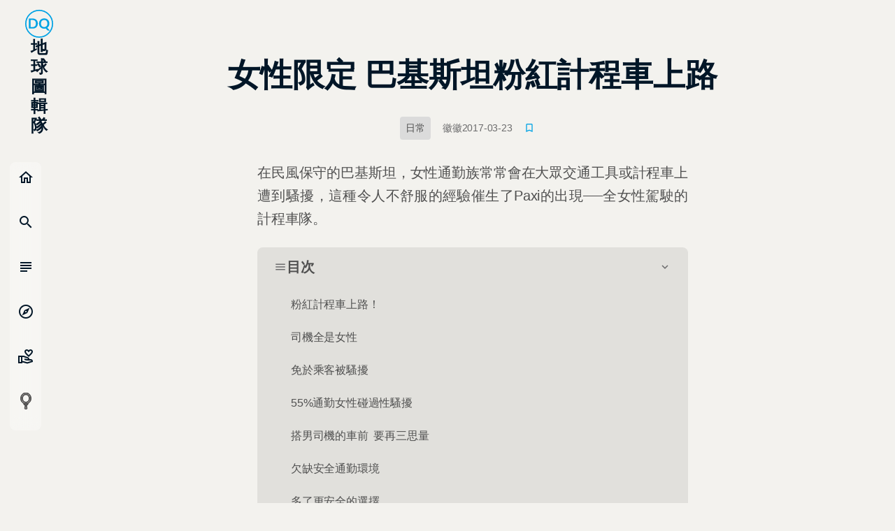

--- FILE ---
content_type: text/html; charset=utf-8
request_url: https://dq.yam.com/post/7427
body_size: 60319
content:
<!doctype html>
<html data-n-head-ssr lang="zh-TW" data-n-head="%7B%22lang%22:%7B%22ssr%22:%22zh-TW%22%7D%7D">
  <head >
    <title>女性限定   巴基斯坦粉紅計程車上路 | DQ 地球圖輯隊</title><meta data-n-head="ssr" charset="utf-8"><meta data-n-head="ssr" name="viewport" content="width=device-width, initial-scale=1"><meta data-n-head="ssr" name="full-screen" content="yes"><meta data-n-head="ssr" name="x5-page-mode" content="app"><meta data-n-head="ssr" name="format-detection" content="telephone=no, email=no"><meta data-n-head="ssr" name="referrer" content="no-referrer-when-downgrade"><meta data-n-head="ssr" name="msapplication-tap-highligh" content="no"><meta data-n-head="ssr" name="mobile-web-app-capable" content="yes"><meta data-n-head="ssr" name="application-name" content="DQ 地球圖輯隊"><meta data-n-head="ssr" name="apple-mobile-web-app-capable" content="yes"><meta data-n-head="ssr" name="apple-mobile-web-app-status-bar-style" content="black"><meta data-n-head="ssr" name="apple-mobile-web-app-title" content="DQ 地球圖輯隊"><meta data-n-head="ssr" name="msapplication-TileColor" content="#00A2E4"><meta data-n-head="ssr" name="theme-color" content="#00A2E4"><meta data-n-head="ssr" property="og:locale" content="zh_TW"><meta data-n-head="ssr" data-hid="author" name="author" content="徽徽"><meta data-n-head="ssr" data-hid="pubdate" name="pubdate" content="2017-03-23T18:19:48"><meta data-n-head="ssr" data-hid="lastmod" name="lastmod" content="2021-06-16T17:08:43"><meta data-n-head="ssr" data-hid="description" name="description" content="------在民風保守的巴基斯坦，女性通勤族常常會在大眾交通工具或計程車上遭到騷擾，這種令人不舒服的經驗催生了Paxi的出現──全女性駕駛的計程車隊。
"><meta data-n-head="ssr" data-hid="keywords" name="keywords" content="女性,巴基斯坦,交通,計程車,商業"><meta data-n-head="ssr" data-hid="news_keywords" name="news_keywords" content="女性,巴基斯坦,交通,計程車,商業"><meta data-n-head="ssr" data-hid="robots" name="robots" content="max-image-preview:large"><meta data-n-head="ssr" data-hid="article:publisher" property="article:publisher" content="https://www.facebook.com/yamworld"><meta data-n-head="ssr" data-hid="article:published_time" name="article:published_time" content="2017-03-23T18:19"><meta data-n-head="ssr" data-hid="article:modified_time" name="article:modified_time" content="2021-06-16T17:08"><meta data-n-head="ssr" data-hid="article:section" property="article:section" content="日常"><meta data-n-head="ssr" data-hid="fb:app_id" property="fb:app_id" content="351036068304924"><meta data-n-head="ssr" data-hid="fb:pages" property="fb:pages" content="353210271423816"><meta data-n-head="ssr" data-hid="og:site_name" property="og:site_name" content="DQ 地球圖輯隊"><meta data-n-head="ssr" data-hid="og:title" property="og:title" content="女性限定   巴基斯坦粉紅計程車上路 | DQ 地球圖輯隊"><meta data-n-head="ssr" data-hid="og:type" property="og:type" content="article"><meta data-n-head="ssr" data-hid="og:url" property="og:url" content="https://dq.yam.com/post/7427"><meta data-n-head="ssr" data-hid="og:image" property="og:image" content="https://imagedelivery.net/UYQOTZcPn8gGeaNtnHVGeg/7490f452-e41e-4927-1d12-8268e36f2600/w=1200,quality=90,metadata=keep"><meta data-n-head="ssr" data-hid="og:image:secure_url" property="og:image:secure_url" content="https://imagedelivery.net/UYQOTZcPn8gGeaNtnHVGeg/7490f452-e41e-4927-1d12-8268e36f2600/w=1200,quality=90,metadata=keep"><meta data-n-head="ssr" data-hid="og:description" property="og:description" content="在民風保守的巴基斯坦，女性通勤族常常會在大眾交通工具或計程車上遭到騷擾，這種令人不舒服的經驗催生了Paxi的出現──全女性駕駛的計程車隊。
"><meta data-n-head="ssr" data-hid="twitter:card" property="twitter:card" content="summary_large_image"><meta data-n-head="ssr" data-hid="twitter:site" property="twitter:site" content="@DQ_yam"><meta data-n-head="ssr" data-hid="twitter:creator" property="twitter:creator" content="@DQ_yam"><meta data-n-head="ssr" data-hid="twitter:title" property="twitter:title" content="女性限定   巴基斯坦粉紅計程車上路 | DQ 地球圖輯隊"><meta data-n-head="ssr" data-hid="twitter:description" property="twitter:description" content="在民風保守的巴基斯坦，女性通勤族常常會在大眾交通工具或計程車上遭到騷擾，這種令人不舒服的經驗催生了Paxi的出現──全女性駕駛的計程車隊。
"><meta data-n-head="ssr" data-hid="twitter:image" property="twitter:image" content="https://imagedelivery.net/UYQOTZcPn8gGeaNtnHVGeg/7490f452-e41e-4927-1d12-8268e36f2600/w=1200,quality=90,metadata=keep"><link data-n-head="ssr" rel="icon" type="image/x-icon" href="/favicon.ico?v=2"><link data-n-head="ssr" data-hid="canonical" rel="canonical" href="https://dq.yam.com/post/7427"><link data-n-head="ssr" rel="preload" as="image" href="https://imagedelivery.net/UYQOTZcPn8gGeaNtnHVGeg/7490f452-e41e-4927-1d12-8268e36f2600/w=768,quality=90,metadata=keep"><link data-n-head="ssr" rel="preload" as="image" href="https://imagedelivery.net/UYQOTZcPn8gGeaNtnHVGeg/1e8dbcd7-8d26-401b-2bd5-99b0bede2200/w=768,quality=90,metadata=keep"><link data-n-head="ssr" rel="preload" as="image" href="https://imagedelivery.net/UYQOTZcPn8gGeaNtnHVGeg/a72f90ef-752e-4d68-5042-a3468b4fe200/w=768,quality=90,metadata=keep"><link data-n-head="ssr" rel="preload" as="image" href="https://imagedelivery.net/UYQOTZcPn8gGeaNtnHVGeg/daf696a1-6abf-4cd9-eb84-c4c4d43bcd00/w=768,quality=90,metadata=keep"><link data-n-head="ssr" rel="preload" as="image" href="https://imagedelivery.net/UYQOTZcPn8gGeaNtnHVGeg/1557dfc9-4bb7-44f4-7ef3-b499794b7100/w=768,quality=90,metadata=keep"><script data-n-head="ssr" data-hid="gtm-script">if(!window._gtm_init){window._gtm_init=1;(function(w,n,d,m,e,p){w[d]=(w[d]==1||n[d]=='yes'||n[d]==1||n[m]==1||(w[e]&&w[e][p]&&w[e][p]()))?1:0})(window,navigator,'doNotTrack','msDoNotTrack','external','msTrackingProtectionEnabled');(function(w,d,s,l,x,y){w[x]={};w._gtm_inject=function(i){if(w.doNotTrack||w[x][i])return;w[x][i]=1;w[l]=w[l]||[];w[l].push({'gtm.start':new Date().getTime(),event:'gtm.js'});var f=d.getElementsByTagName(s)[0],j=d.createElement(s);j.async=true;j.src='https://www.googletagmanager.com/gtm.js?id='+i;f.parentNode.insertBefore(j,f);};w[y]('GTM-N2BQ46C')})(window,document,'script','dataLayer','_gtm_ids','_gtm_inject')}</script><script data-n-head="ssr" src="https://www.googletagmanager.com/gtag/js?id=G-S0ESQN8TLK" async></script><script data-n-head="ssr" type="application/ld+json">{"@context":"https://schema.org","@type":"BreadcrumbList","itemListElement":[{"@type":"ListItem","name":"首頁 | DQ 地球圖輯隊","position":"1","item":"https://dq.yam.com/"},{"@type":"ListItem","name":"文章列表","position":"2","item":"https://dq.yam.com/list/1"},{"@type":"ListItem","name":"女性限定   巴基斯坦粉紅計程車上路","position":"3"}]}</script><script data-n-head="ssr" type="application/ld+json">{"@context":"https://schema.org","@type":"ItemList","itemListElement":[{"@type":"ListItem","position":1,"name":"粉紅計程車上路！ &amp;nbsp;","url":"https://dq.yam.com/post/7427#v1_dq_doc_74271"},{"@type":"ListItem","position":2,"name":"司機全是女性","url":"https://dq.yam.com/post/7427#v1_dq_doc_74272"},{"@type":"ListItem","position":3,"name":"免於乘客被騷擾","url":"https://dq.yam.com/post/7427#v1_dq_doc_74273"},{"@type":"ListItem","position":4,"name":"55%通勤女性碰過性騷擾","url":"https://dq.yam.com/post/7427#v1_dq_doc_74274"},{"@type":"ListItem","position":5,"name":"搭男司機的車前 &amp;nbsp;要再三思量","url":"https://dq.yam.com/post/7427#v1_dq_doc_74275"},{"@type":"ListItem","position":6,"name":"欠缺安全通勤環境","url":"https://dq.yam.com/post/7427#v1_dq_doc_74276"},{"@type":"ListItem","position":7,"name":"多了更安全的選擇","url":"https://dq.yam.com/post/7427#v1_dq_doc_74277"},{"@type":"ListItem","position":8,"name":"計程車太貴 &amp;nbsp;根本搭不起","url":"https://dq.yam.com/post/7427#v1_dq_doc_74278"},{"@type":"ListItem","position":9,"name":"準備往首都邁進","url":"https://dq.yam.com/post/7427#v1_dq_doc_74279"},{"@type":"ListItem","position":10,"name":"不用擔心被誤會","url":"https://dq.yam.com/post/7427#v1_dq_doc_742710"}]}</script><link rel="preload" href="/_nuxt/a8b01b4.modern.js" as="script"><link rel="preload" href="/_nuxt/cae8ef8.modern.js" as="script"><link rel="preload" href="/_nuxt/0f50d56.modern.js" as="script"><link rel="preload" href="/_nuxt/bcf2cd8.modern.js" as="script"><link rel="preload" href="/_nuxt/04d6abd.modern.js" as="script"><link rel="preload" href="/_nuxt/112b85f.modern.js" as="script"><link rel="preload" href="/_nuxt/937482f.modern.js" as="script"><link rel="preload" href="/_nuxt/8bdc43f.modern.js" as="script"><link rel="preload" href="/_nuxt/6b3b8bd.modern.js" as="script"><link rel="preload" href="/_nuxt/85dbba3.modern.js" as="script"><style data-vue-ssr-id="8c3d1ff2:0 7e56e4e3:0 236b938c:0 520d01b3:0 11cfb6fa:0 6757e79c:0 3738afa2:0 26e1e3b9:0 0cacfd73:0 709cc2f0:0">/*!
 * animate.css -http://daneden.me/animate
 * Version - 3.5.2
 * Licensed under the MIT license - http://opensource.org/licenses/MIT
 *
 * Copyright (c) 2017 Daniel Eden
 */@-webkit-keyframes bounce{0%,20%,53%,80%,to{-webkit-animation-timing-function:cubic-bezier(.215,.61,.355,1);animation-timing-function:cubic-bezier(.215,.61,.355,1);transform:translateZ(0)}40%,43%{-webkit-animation-timing-function:cubic-bezier(.755,.05,.855,.06);animation-timing-function:cubic-bezier(.755,.05,.855,.06);transform:translate3d(0,-30px,0)}70%{-webkit-animation-timing-function:cubic-bezier(.755,.05,.855,.06);animation-timing-function:cubic-bezier(.755,.05,.855,.06);transform:translate3d(0,-15px,0)}90%{transform:translate3d(0,-4px,0)}}@-webkit-keyframes flash{0%,50%,to{opacity:1}25%,75%{opacity:0}}@-webkit-keyframes pulse{0%{transform:scaleX(1)}50%{transform:scale3d(1.05,1.05,1.05)}to{transform:scaleX(1)}}@-webkit-keyframes rubberBand{0%{transform:scaleX(1)}30%{transform:scale3d(1.25,.75,1)}40%{transform:scale3d(.75,1.25,1)}50%{transform:scale3d(1.15,.85,1)}65%{transform:scale3d(.95,1.05,1)}75%{transform:scale3d(1.05,.95,1)}to{transform:scaleX(1)}}@-webkit-keyframes shake{0%,to{transform:translateZ(0)}10%,30%,50%,70%,90%{transform:translate3d(-10px,0,0)}20%,40%,60%,80%{transform:translate3d(10px,0,0)}}@-webkit-keyframes headShake{0%{transform:translateX(0)}6.5%{transform:translateX(-6px) rotateY(-9deg)}18.5%{transform:translateX(5px) rotateY(7deg)}31.5%{transform:translateX(-3px) rotateY(-5deg)}43.5%{transform:translateX(2px) rotateY(3deg)}50%{transform:translateX(0)}}@-webkit-keyframes swing{20%{transform:rotate(15deg)}40%{transform:rotate(-10deg)}60%{transform:rotate(5deg)}80%{transform:rotate(-5deg)}to{transform:rotate(0deg)}}@-webkit-keyframes tada{0%{transform:scaleX(1)}10%,20%{transform:scale3d(.9,.9,.9) rotate(-3deg)}30%,50%,70%,90%{transform:scale3d(1.1,1.1,1.1) rotate(3deg)}40%,60%,80%{transform:scale3d(1.1,1.1,1.1) rotate(-3deg)}to{transform:scaleX(1)}}@-webkit-keyframes wobble{0%{transform:none}15%{transform:translate3d(-25%,0,0) rotate(-5deg)}30%{transform:translate3d(20%,0,0) rotate(3deg)}45%{transform:translate3d(-15%,0,0) rotate(-3deg)}60%{transform:translate3d(10%,0,0) rotate(2deg)}75%{transform:translate3d(-5%,0,0) rotate(-1deg)}to{transform:none}}@-webkit-keyframes jello{0%,11.1%,to{transform:none}22.2%{transform:skewX(-12.5deg) skewY(-12.5deg)}33.3%{transform:skewX(6.25deg) skewY(6.25deg)}44.4%{transform:skewX(-3.125deg) skewY(-3.125deg)}55.5%{transform:skewX(1.5625deg) skewY(1.5625deg)}66.6%{transform:skewX(-.78125deg) skewY(-.78125deg)}77.7%{transform:skewX(.39062deg) skewY(.39062deg)}88.8%{transform:skewX(-.19531deg) skewY(-.19531deg)}}@-webkit-keyframes bounceIn{0%,20%,40%,60%,80%,to{-webkit-animation-timing-function:cubic-bezier(.215,.61,.355,1);animation-timing-function:cubic-bezier(.215,.61,.355,1)}0%{opacity:0;transform:scale3d(.3,.3,.3)}20%{transform:scale3d(1.1,1.1,1.1)}40%{transform:scale3d(.9,.9,.9)}60%{opacity:1;transform:scale3d(1.03,1.03,1.03)}80%{transform:scale3d(.97,.97,.97)}to{opacity:1;transform:scaleX(1)}}@-webkit-keyframes bounceInDown{0%,60%,75%,90%,to{-webkit-animation-timing-function:cubic-bezier(.215,.61,.355,1);animation-timing-function:cubic-bezier(.215,.61,.355,1)}0%{opacity:0;transform:translate3d(0,-3000px,0)}60%{opacity:1;transform:translate3d(0,25px,0)}75%{transform:translate3d(0,-10px,0)}90%{transform:translate3d(0,5px,0)}to{transform:none}}@-webkit-keyframes bounceInLeft{0%,60%,75%,90%,to{-webkit-animation-timing-function:cubic-bezier(.215,.61,.355,1);animation-timing-function:cubic-bezier(.215,.61,.355,1)}0%{opacity:0;transform:translate3d(-3000px,0,0)}60%{opacity:1;transform:translate3d(25px,0,0)}75%{transform:translate3d(-10px,0,0)}90%{transform:translate3d(5px,0,0)}to{transform:none}}@-webkit-keyframes bounceInRight{0%,60%,75%,90%,to{-webkit-animation-timing-function:cubic-bezier(.215,.61,.355,1);animation-timing-function:cubic-bezier(.215,.61,.355,1)}0%{opacity:0;transform:translate3d(3000px,0,0)}60%{opacity:1;transform:translate3d(-25px,0,0)}75%{transform:translate3d(10px,0,0)}90%{transform:translate3d(-5px,0,0)}to{transform:none}}@-webkit-keyframes bounceInUp{0%,60%,75%,90%,to{-webkit-animation-timing-function:cubic-bezier(.215,.61,.355,1);animation-timing-function:cubic-bezier(.215,.61,.355,1)}0%{opacity:0;transform:translate3d(0,3000px,0)}60%{opacity:1;transform:translate3d(0,-20px,0)}75%{transform:translate3d(0,10px,0)}90%{transform:translate3d(0,-5px,0)}to{transform:translateZ(0)}}@-webkit-keyframes bounceOut{20%{transform:scale3d(.9,.9,.9)}50%,55%{opacity:1;transform:scale3d(1.1,1.1,1.1)}to{opacity:0;transform:scale3d(.3,.3,.3)}}@-webkit-keyframes bounceOutDown{20%{transform:translate3d(0,10px,0)}40%,45%{opacity:1;transform:translate3d(0,-20px,0)}to{opacity:0;transform:translate3d(0,2000px,0)}}@-webkit-keyframes bounceOutLeft{20%{opacity:1;transform:translate3d(20px,0,0)}to{opacity:0;transform:translate3d(-2000px,0,0)}}@-webkit-keyframes bounceOutRight{20%{opacity:1;transform:translate3d(-20px,0,0)}to{opacity:0;transform:translate3d(2000px,0,0)}}@-webkit-keyframes bounceOutUp{20%{transform:translate3d(0,-10px,0)}40%,45%{opacity:1;transform:translate3d(0,20px,0)}to{opacity:0;transform:translate3d(0,-2000px,0)}}@-webkit-keyframes fadeIn{0%{opacity:0}to{opacity:1}}@-webkit-keyframes fadeInDown{0%{opacity:0;transform:translate3d(0,-100%,0)}to{opacity:1;transform:none}}@-webkit-keyframes fadeInDownBig{0%{opacity:0;transform:translate3d(0,-2000px,0)}to{opacity:1;transform:none}}@-webkit-keyframes fadeInLeft{0%{opacity:0;transform:translate3d(-100%,0,0)}to{opacity:1;transform:none}}@-webkit-keyframes fadeInLeftBig{0%{opacity:0;transform:translate3d(-2000px,0,0)}to{opacity:1;transform:none}}@-webkit-keyframes fadeInRight{0%{opacity:0;transform:translate3d(100%,0,0)}to{opacity:1;transform:none}}@-webkit-keyframes fadeInRightBig{0%{opacity:0;transform:translate3d(2000px,0,0)}to{opacity:1;transform:none}}@-webkit-keyframes fadeInUp{0%{opacity:0;transform:translate3d(0,100%,0)}to{opacity:1;transform:none}}@-webkit-keyframes fadeInUpBig{0%{opacity:0;transform:translate3d(0,2000px,0)}to{opacity:1;transform:none}}@-webkit-keyframes fadeOut{0%{opacity:1}to{opacity:0}}@-webkit-keyframes fadeOutDown{0%{opacity:1}to{opacity:0;transform:translate3d(0,100%,0)}}@-webkit-keyframes fadeOutDownBig{0%{opacity:1}to{opacity:0;transform:translate3d(0,2000px,0)}}@-webkit-keyframes fadeOutLeft{0%{opacity:1}to{opacity:0;transform:translate3d(-100%,0,0)}}@-webkit-keyframes fadeOutLeftBig{0%{opacity:1}to{opacity:0;transform:translate3d(-2000px,0,0)}}@-webkit-keyframes fadeOutRight{0%{opacity:1}to{opacity:0;transform:translate3d(100%,0,0)}}@-webkit-keyframes fadeOutRightBig{0%{opacity:1}to{opacity:0;transform:translate3d(2000px,0,0)}}@-webkit-keyframes fadeOutUp{0%{opacity:1}to{opacity:0;transform:translate3d(0,-100%,0)}}@-webkit-keyframes fadeOutUpBig{0%{opacity:1}to{opacity:0;transform:translate3d(0,-2000px,0)}}@-webkit-keyframes flip{0%{transform:perspective(400px) rotateY(-1turn);-webkit-animation-timing-function:ease-out;animation-timing-function:ease-out}40%{transform:perspective(400px) translateZ(150px) rotateY(-190deg);-webkit-animation-timing-function:ease-out;animation-timing-function:ease-out}50%{transform:perspective(400px) translateZ(150px) rotateY(-170deg);-webkit-animation-timing-function:ease-in;animation-timing-function:ease-in}80%{transform:perspective(400px) scale3d(.95,.95,.95);-webkit-animation-timing-function:ease-in;animation-timing-function:ease-in}to{transform:perspective(400px);-webkit-animation-timing-function:ease-in;animation-timing-function:ease-in}}@-webkit-keyframes flipInX{0%{transform:perspective(400px) rotateX(90deg);-webkit-animation-timing-function:ease-in;animation-timing-function:ease-in;opacity:0}40%{transform:perspective(400px) rotateX(-20deg);-webkit-animation-timing-function:ease-in;animation-timing-function:ease-in}60%{transform:perspective(400px) rotateX(10deg);opacity:1}80%{transform:perspective(400px) rotateX(-5deg)}to{transform:perspective(400px)}}@-webkit-keyframes flipInY{0%{transform:perspective(400px) rotateY(90deg);-webkit-animation-timing-function:ease-in;animation-timing-function:ease-in;opacity:0}40%{transform:perspective(400px) rotateY(-20deg);-webkit-animation-timing-function:ease-in;animation-timing-function:ease-in}60%{transform:perspective(400px) rotateY(10deg);opacity:1}80%{transform:perspective(400px) rotateY(-5deg)}to{transform:perspective(400px)}}@-webkit-keyframes flipOutX{0%{transform:perspective(400px)}30%{transform:perspective(400px) rotateX(-20deg);opacity:1}to{transform:perspective(400px) rotateX(90deg);opacity:0}}@-webkit-keyframes flipOutY{0%{transform:perspective(400px)}30%{transform:perspective(400px) rotateY(-15deg);opacity:1}to{transform:perspective(400px) rotateY(90deg);opacity:0}}@-webkit-keyframes lightSpeedIn{0%{transform:translate3d(100%,0,0) skewX(-30deg);opacity:0}60%{transform:skewX(20deg);opacity:1}80%{transform:skewX(-5deg);opacity:1}to{transform:none;opacity:1}}@-webkit-keyframes lightSpeedOut{0%{opacity:1}to{transform:translate3d(100%,0,0) skewX(30deg);opacity:0}}@-webkit-keyframes rotateIn{0%{transform-origin:center;transform:rotate(-200deg);opacity:0}to{transform-origin:center;transform:none;opacity:1}}@-webkit-keyframes rotateInDownLeft{0%{transform-origin:left bottom;transform:rotate(-45deg);opacity:0}to{transform-origin:left bottom;transform:none;opacity:1}}@-webkit-keyframes rotateInDownRight{0%{transform-origin:right bottom;transform:rotate(45deg);opacity:0}to{transform-origin:right bottom;transform:none;opacity:1}}@-webkit-keyframes rotateInUpLeft{0%{transform-origin:left bottom;transform:rotate(45deg);opacity:0}to{transform-origin:left bottom;transform:none;opacity:1}}@-webkit-keyframes rotateInUpRight{0%{transform-origin:right bottom;transform:rotate(-90deg);opacity:0}to{transform-origin:right bottom;transform:none;opacity:1}}@-webkit-keyframes rotateOut{0%{transform-origin:center;opacity:1}to{transform-origin:center;transform:rotate(200deg);opacity:0}}@-webkit-keyframes rotateOutDownLeft{0%{transform-origin:left bottom;opacity:1}to{transform-origin:left bottom;transform:rotate(45deg);opacity:0}}@-webkit-keyframes rotateOutDownRight{0%{transform-origin:right bottom;opacity:1}to{transform-origin:right bottom;transform:rotate(-45deg);opacity:0}}@-webkit-keyframes rotateOutUpLeft{0%{transform-origin:left bottom;opacity:1}to{transform-origin:left bottom;transform:rotate(-45deg);opacity:0}}@-webkit-keyframes rotateOutUpRight{0%{transform-origin:right bottom;opacity:1}to{transform-origin:right bottom;transform:rotate(90deg);opacity:0}}@-webkit-keyframes hinge{0%{transform-origin:top left;-webkit-animation-timing-function:ease-in-out;animation-timing-function:ease-in-out}20%,60%{transform:rotate(80deg);transform-origin:top left;-webkit-animation-timing-function:ease-in-out;animation-timing-function:ease-in-out}40%,80%{transform:rotate(60deg);transform-origin:top left;-webkit-animation-timing-function:ease-in-out;animation-timing-function:ease-in-out;opacity:1}to{transform:translate3d(0,700px,0);opacity:0}}@-webkit-keyframes jackInTheBox{0%{opacity:0;transform:scale(.1) rotate(30deg);transform-origin:center bottom}50%{transform:rotate(-10deg)}70%{transform:rotate(3deg)}to{opacity:1;transform:scale(1)}}@-webkit-keyframes rollIn{0%{opacity:0;transform:translate3d(-100%,0,0) rotate(-120deg)}to{opacity:1;transform:none}}@-webkit-keyframes rollOut{0%{opacity:1}to{opacity:0;transform:translate3d(100%,0,0) rotate(120deg)}}@-webkit-keyframes zoomIn{0%{opacity:0;transform:scale3d(.3,.3,.3)}50%{opacity:1}}@-webkit-keyframes zoomInDown{0%{opacity:0;transform:scale3d(.1,.1,.1) translate3d(0,-1000px,0);-webkit-animation-timing-function:cubic-bezier(.55,.055,.675,.19);animation-timing-function:cubic-bezier(.55,.055,.675,.19)}60%{opacity:1;transform:scale3d(.475,.475,.475) translate3d(0,60px,0);-webkit-animation-timing-function:cubic-bezier(.175,.885,.32,1);animation-timing-function:cubic-bezier(.175,.885,.32,1)}}@-webkit-keyframes zoomInLeft{0%{opacity:0;transform:scale3d(.1,.1,.1) translate3d(-1000px,0,0);-webkit-animation-timing-function:cubic-bezier(.55,.055,.675,.19);animation-timing-function:cubic-bezier(.55,.055,.675,.19)}60%{opacity:1;transform:scale3d(.475,.475,.475) translate3d(10px,0,0);-webkit-animation-timing-function:cubic-bezier(.175,.885,.32,1);animation-timing-function:cubic-bezier(.175,.885,.32,1)}}@-webkit-keyframes zoomInRight{0%{opacity:0;transform:scale3d(.1,.1,.1) translate3d(1000px,0,0);-webkit-animation-timing-function:cubic-bezier(.55,.055,.675,.19);animation-timing-function:cubic-bezier(.55,.055,.675,.19)}60%{opacity:1;transform:scale3d(.475,.475,.475) translate3d(-10px,0,0);-webkit-animation-timing-function:cubic-bezier(.175,.885,.32,1);animation-timing-function:cubic-bezier(.175,.885,.32,1)}}@-webkit-keyframes zoomInUp{0%{opacity:0;transform:scale3d(.1,.1,.1) translate3d(0,1000px,0);-webkit-animation-timing-function:cubic-bezier(.55,.055,.675,.19);animation-timing-function:cubic-bezier(.55,.055,.675,.19)}60%{opacity:1;transform:scale3d(.475,.475,.475) translate3d(0,-60px,0);-webkit-animation-timing-function:cubic-bezier(.175,.885,.32,1);animation-timing-function:cubic-bezier(.175,.885,.32,1)}}@-webkit-keyframes zoomOut{0%{opacity:1}50%{opacity:0;transform:scale3d(.3,.3,.3)}to{opacity:0}}@-webkit-keyframes zoomOutDown{40%{opacity:1;transform:scale3d(.475,.475,.475) translate3d(0,-60px,0);-webkit-animation-timing-function:cubic-bezier(.55,.055,.675,.19);animation-timing-function:cubic-bezier(.55,.055,.675,.19)}to{opacity:0;transform:scale3d(.1,.1,.1) translate3d(0,2000px,0);transform-origin:center bottom;-webkit-animation-timing-function:cubic-bezier(.175,.885,.32,1);animation-timing-function:cubic-bezier(.175,.885,.32,1)}}@-webkit-keyframes zoomOutLeft{40%{opacity:1;transform:scale3d(.475,.475,.475) translate3d(42px,0,0)}to{opacity:0;transform:scale(.1) translate3d(-2000px,0,0);transform-origin:left center}}@-webkit-keyframes zoomOutRight{40%{opacity:1;transform:scale3d(.475,.475,.475) translate3d(-42px,0,0)}to{opacity:0;transform:scale(.1) translate3d(2000px,0,0);transform-origin:right center}}@-webkit-keyframes zoomOutUp{40%{opacity:1;transform:scale3d(.475,.475,.475) translate3d(0,60px,0);-webkit-animation-timing-function:cubic-bezier(.55,.055,.675,.19);animation-timing-function:cubic-bezier(.55,.055,.675,.19)}to{opacity:0;transform:scale3d(.1,.1,.1) translate3d(0,-2000px,0);transform-origin:center bottom;-webkit-animation-timing-function:cubic-bezier(.175,.885,.32,1);animation-timing-function:cubic-bezier(.175,.885,.32,1)}}@-webkit-keyframes slideInDown{0%{transform:translate3d(0,-100%,0);visibility:visible}to{transform:translateZ(0)}}@-webkit-keyframes slideInLeft{0%{transform:translate3d(-100%,0,0);visibility:visible}to{transform:translateZ(0)}}@-webkit-keyframes slideInRight{0%{transform:translate3d(100%,0,0);visibility:visible}to{transform:translateZ(0)}}@-webkit-keyframes slideInUp{0%{transform:translate3d(0,100%,0);visibility:visible}to{transform:translateZ(0)}}@-webkit-keyframes slideOutDown{0%{transform:translateZ(0)}to{visibility:hidden;transform:translate3d(0,100%,0)}}@-webkit-keyframes slideOutLeft{0%{transform:translateZ(0)}to{visibility:hidden;transform:translate3d(-100%,0,0)}}@-webkit-keyframes slideOutRight{0%{transform:translateZ(0)}to{visibility:hidden;transform:translate3d(100%,0,0)}}@-webkit-keyframes slideOutUp{0%{transform:translateZ(0)}to{visibility:hidden;transform:translate3d(0,-100%,0)}}@-webkit-keyframes fadeInOutUp{0%{opacity:0;transform:translate3d(0,100%,0)}20%{opacity:1;transform:translateZ(0)}99%{opacity:0;transform:translate3d(0,-300%,0)}to{opacity:0;transform:translate3d(0,100%,0)}}@-webkit-keyframes float{0%{transform:translatey(0)}50%{transform:translatey(-24px)}to{transform:translatey(0)}}@-webkit-keyframes spin{0%{transform:rotate(0deg)}to{transform:rotate(1turn)}}@-webkit-keyframes highlight{0%{left:0;width:0;opacity:0}33%{width:11%;opacity:.6}66%{width:66%;opacity:1}99%{width:100%;opacity:.6}to{left:0;width:0;opacity:0}}/*!
––––––––––––––––––––––––––––––––––––––––––––––––––
[mg-moon]
* Name: mg-moon,
* version:  v3.0.0,
* Author: asamoon,
* Date:   2017-02-09 14:46:23,
* Last Modified time: 2021-03-26 21:59:59,
milligram[v1.4.1]: https://github.com/milligram/milligram
ress.css[v3.0.1]: https://github.com/filipelinhares/ress
modern-css-reset[v1.4.0]: https://github.com/hankchizljaw/modern-css-reset
––––––––––––––––––––––––––––––––––––––––––––––––––
*//*!
––––––––––––––––––––––––––––––––––––––––––––––––––
[css reset]
* Name: mg-moon,
* version:  v3.0.0,
* Author: asamoon,
* Last Modified time: 2021-03-26 22:52:00,
ress.css[v3.0.1]: https://github.com/filipelinhares/ress
modern-css-reset[v1.4.0]: https://github.com/hankchizljaw/modern-css-reset
–––––––––––––––––––––––––––––––––––––––––––––––––– */*,:after,:before{background-repeat:no-repeat;box-sizing:inherit;margin:0}button,input,select,textarea{background-color:transparent;border-style:none}select{-moz-appearance:none;-webkit-appearance:none}select::-ms-expand{display:none}select::-ms-value{color:currentColor}sub,sup{font-size:75%;line-height:0;position:relative;vertical-align:baseline}sub{bottom:-.25em}sup{top:-.5em}@-ms-viewport{width:device-width;zoom:1}@-o-viewport{width:device-width;zoom:1}@viewport{width:device-width;zoom:1}a,button,input,label,select,summary,textarea{touch-action:manipulation}@media screen{[hidden~=screen]{display:inherit}[hidden~=screen]:not(:active):not(:focus):not(:target){position:absolute!important;clip:rect(0 0 0 0)!important}}[aria-busy=true]{cursor:progress}[aria-controls]{cursor:pointer}[aria-disabled]{cursor:default}@media (prefers-reduced-motion:reduce){html[focus-within]{scroll-behavior:auto}html:focus-within{scroll-behavior:auto}*,:after,:before{-webkit-animation-duration:.01ms!important;animation-duration:.01ms!important;-webkit-animation-iteration-count:1!important;animation-iteration-count:1!important;transition-duration:.01ms!important;scroll-behavior:auto!important}}.nomo{--init:#f7f7f7;--wrap-bg:#f3f2ee;--box-bg:#dbdbdb;--input-bg:#dbdfe6;--active-bg:#b6ddf7;--title:#011627;--font:#505050;--sub:#6c6c6d;--input-font:#234664;--label:#334c61;--placehold:#526b80;--line:#b8ccd8;--box-bg-rgb:255,255,255;--sub-rgb:108,108,109;--sub-bg:hsla(0,0%,100%,0.48);--sub-dark:rgba(0,0,0,0.16)}.dark,.nomo{--shadow:17,17,17}.dark{--init:#1d1d1d;--wrap-bg:#35363a;--box-bg:#27292a;--input-bg:#212324;--active-bg:#4b5a66;--title:#fff;--font:#c8ccd3;--sub:#a1a5b6;--input-font:#a0c0da;--label:#97afc4;--placehold:#5b656c;--line:#51555a;--box-bg-rgb:39,41,42;--sub-rgb:141,143,154;--sub-bg:rgba(0,0,0,0.16);--sub-dark:rgba(0,0,0,0.68)}html{box-sizing:border-box;font-size:62.5%}html[focus-within]{scroll-behavior:smooth}html:focus-within{scroll-behavior:smooth}body{background-color:var(--wrap-bg);color:var(--font);min-height:100%;font-family:PingFang SC,Helvetica Neue,HelveticaNeue,Helvetica,Arial,sans-serif;font-size:1.8em;font-weight:400;letter-spacing:-.01em;line-height:1.82;text-shadow:0 0 1px transparent;text-rendering:optimizeLegibility;-webkit-font-smoothing:antialiased;-moz-osx-font-smoothing:grayscale}.logoType{font-family:Lato,sans-serif}.nav{list-style:none;padding:0}.hideText{font:0/0 a;color:transparent;text-shadow:none;background-color:transparent;border:0;position:absolute;pointer-events:none}.title{color:var(--title)}.sub{margin:0;padding:0;color:var(--sub);font-size:1.2rem}.shadow{box-shadow:0 32px 64px rgba(var(--shadow),.16)}.reverse{transform:scaleX(-1)}.overlay{background:var(--init);top:0;left:0;display:flex;justify-content:center;align-items:center;overflow:hidden;opacity:.68;transition:all .35s;transition-delay:.1s}.overlay.isFull{position:fixed;z-index:10;width:100vw;height:100vh}.overlay.isInner{position:absolute;z-index:9;width:100%;height:100%;border-radius:.8rem}.overlay .spin{position:relative;z-index:10}mark{padding:0 .8rem;background:linear-gradient(180deg,transparent 12%,rgba(255,119,97,.12) 0) 50% no-repeat;margin:0 .4rem;background-size:100% 100%;font-weight:700;color:var(--title);transition:background .35s}.nomo mark{background:linear-gradient(180deg,transparent 12%,rgba(255,218,142,.68) 0) 50% no-repeat}@media (max-device-width:480px){body{text-rendering:optimizeSpeed}}::-moz-selection{background-color:#ffda8e;border-radius:.4rem;color:#5b430f;text-shadow:none}::selection{background-color:#ffda8e;border-radius:.4rem;color:#5b430f;text-shadow:none}img{border:0;-ms-interpolation-mode:bicubic;vertical-align:middle}svg:not(:root){overflow:hidden}.old-browser-warning{background-color:var(--init);position:absolute;top:0;left:0;z-index:999;width:100%;height:100%}.old-browser-warning__inner{position:relative;width:95%;height:95%;margin:0 auto;padding:20px;color:var(--font)}.old-browser-warning h2{margin-bottom:.5em;line-height:1em;color:var(--line)}.old-browser-warning__btnBox{margin:1em auto;text-align:center}@media (min-width:40em){.old-browser-warning__inner{font-size:27px}}@media (min-width:48em){.old-browser-warning__inner{width:55%;height:55%;min-width:21em;margin:0 auto}.old-browser-warning__btnBox{text-align:left}}.box{position:relative;background:var(--box-bg);display:flex;flex-flow:column wrap;margin:0 auto 4rem;padding:2.4rem 4rem;border:1px solid var(--line);border-radius:.8rem;min-width:79.2rem;max-width:80rem}.infoCard{display:flex;flex-flow:row wrap;align-items:center;justify-content:flex-start;grid-gap:1.6rem;gap:1.6rem}.infoCard .sub{margin-left:4px}.btn,.btnGroup,.vform__box input[type=radio]:checked+label{position:relative;display:inline-flex;align-items:center;justify-content:center;border-radius:.8rem;outline:none;cursor:pointer;-webkit-user-select:none;-moz-user-select:none;-ms-user-select:none;user-select:none;font-weight:400;text-decoration:none;letter-spacing:.02em;min-height:3.6rem;min-width:4.5rem;color:#fff;font-weight:700;touch-action:manipulation;transition:all .35s;transition-delay:.1s}.btn::-moz-focus-inner,.btnGroup::-moz-focus-inner,.vform__box input[type=radio]:checked+label::-moz-focus-inner{border:0}.btn.btn--o,.vform__box input[type=radio]:checked+label.btn--o{background-color:transparent;border-color:#00a2e4;color:#00a2e4;font-weight:700}.btn.btn--o:hover,.vform__box input[type=radio]:checked+label.btn--o:hover{border-color:#45c9ff;color:var(--font)}.btn.btn--o.btn--full,.vform__box input[type=radio]:checked+label.btn--o.btn--full{background:rgba(0,162,228,.08)}.btn.btn--o.btn--full:hover,.vform__box input[type=radio]:checked+label.btn--o.btn--full:hover{background:rgba(0,162,228,.32);border-color:#45c9ff;color:#45c9ff}.btn.btn--sub,.vform__box input[type=radio]:checked+label.btn--sub{background-color:transparent;border-color:var(--line);color:var(--title)}.btn.btn--none,.vform__box input[type=radio]:checked+label.btn--none{background-color:transparent;border:0;color:#00a2e4}.btn.is--disabled,.btn[disabled],.vform__box input[type=radio]:checked+label.is--disabled,.vform__box input[type=radio]:checked+label[disabled]{cursor:not-allowed;opacity:.6}.btn__content{align-items:center;display:flex;justify-content:center;position:relative;transition:opacity .3s ease;transition-delay:.1s;z-index:1}.btn,.vform__box input[type=radio]:checked+label{padding:.6rem 3.2rem;font-size:1.6rem;line-height:1.6rem}.btn--ss{padding:.2rem 1.2rem;font-size:1.2rem!important;min-height:1.2rem}.btn--sm,.btn--ss{border-radius:.4rem;line-height:1em}.btn--sm{padding:.4rem 1.2rem;font-size:1.4rem!important;min-height:1.4rem}.btn--md{padding:1.4rem 3.6rem;font-size:1.8rem;line-height:1.8rem}.btn--lg{padding:1.6rem 4.8rem;font-size:2.4rem;line-height:2.4rem}.btn--xl{padding:1.6rem 6.4rem;font-size:3.2rem;line-height:3.2rem}.btn--full{width:100%;font-weight:700}.btn--full:not(.btn--o){color:#000}@media (prefers-reduced-motion:no-preference){.btn--full:hover{transition:box-shadow .25s ease;box-shadow:0 0 5px 5px rgba(69,201,255,.32)}}.btn,.btn.curr,.btnGroup .btn.curr,.btnGroup .vform__box input[type=radio]:checked+label.curr,.vform__box .btnGroup input[type=radio]:checked+label.curr,.vform__box input[type=radio]:checked+label,.vform__box input[type=radio]:checked+label.curr{background-color:#00a2e4;border:1px solid #00a2e4;color:#fff}.btn.curr:hover:not(.is--disabled),.btn:hover:not(.is--disabled),.btnGroup .btn.curr:hover:not(.is--disabled),.btnGroup .vform__box input[type=radio]:checked+label.curr:hover:not(.is--disabled),.vform__box .btnGroup input[type=radio]:checked+label.curr:hover:not(.is--disabled),.vform__box input[type=radio]:checked+label.curr:hover:not(.is--disabled),.vform__box input[type=radio]:checked+label:hover:not(.is--disabled){background-color:#45c9ff}.btn.curr[href]:hover,.btn[href]:hover,.btnGroup .btn.curr[href]:hover,.btnGroup .vform__box input[type=radio]:checked+label.curr[href]:hover,.vform__box .btnGroup input[type=radio]:checked+label.curr[href]:hover,.vform__box input[type=radio]:checked+label.curr[href]:hover,.vform__box input[type=radio]:checked+label[href]:hover{color:#fff}.btn.curr,.btnGroup .btn.curr,.btnGroup .vform__box input[type=radio]:checked+label.curr,.vform__box .btnGroup input[type=radio]:checked+label.curr,.vform__box input[type=radio]:checked+label.curr{font-weight:700}.btn.btn--none:hover,.vform__box input[type=radio]:checked+label.btn--none:hover{background-color:var(--active-bg)}.btn.btn--del,.vform__box input[type=radio]:checked+label.btn--del{background:rgba(136,14,20,.32);border-color:#880e14;color:#eb9f9f}.btn.btn--del:hover,.vform__box input[type=radio]:checked+label.btn--del:hover{background:rgba(221,17,68,.68);border-color:#eb9f9f;color:#fff}.btn.btn--logout,.vform__box input[type=radio]:checked+label.btn--logout{background:rgba(235,159,159,.16)!important;border-color:#eb9f9f;color:#eb9f9f}.btn.btn--logout:hover,.vform__box input[type=radio]:checked+label.btn--logout:hover{background:#d14!important;border-color:#d14!important;color:#fff!important}.btnBar{display:flex;justify-content:center;align-items:center;height:6rem}.btnBar--left{justify-content:flex-start}.btnBar--right{justify-content:flex-end}.btnBar--between{justify-content:space-between}.btnBox .btn,.btnBox .vform__box input[type=radio]:checked+label,.vform__box .btnBox input[type=radio]:checked+label{margin:0 .5rem}.btnGroup{background-color:var(--box-bg);padding:0;border:1px solid var(--line);border-radius:.8rem}.btnGroup .btn,.btnGroup .btn:hover:not(.is--disabled),.btnGroup .vform__box input[type=radio]:checked+label,.btnGroup .vform__box input[type=radio]:checked+label:hover:not(.is--disabled),.vform__box .btnGroup input[type=radio]:checked+label,.vform__box .btnGroup input[type=radio]:checked+label:hover:not(.is--disabled){background-color:transparent}.btnGroup .btn,.btnGroup .vform__box input[type=radio]:checked+label,.vform__box .btnGroup input[type=radio]:checked+label{background-color:transparent;padding:0 1.6rem;border:0;border-right:1px solid var(--line);border-radius:0;color:var(--font);cursor:pointer;transition:all .35s;transition-delay:.1s}.btnGroup .btn:hover,.btnGroup .vform__box input[type=radio]:checked+label:hover,.vform__box .btnGroup input[type=radio]:checked+label:hover{background-color:var(--active-bg);color:var(--title)}.btnGroup .btn--add{color:#8af9d9}.btnGroup .btn--add:hover{color:#1dfcbd}.btnGroup .btn--del{color:#eb9f9f}.btnGroup .btn--del:hover{color:#d14}.btnGroup .btn.curr,.btnGroup .vform__box input[type=radio]:checked+label.curr,.vform__box .btnGroup input[type=radio]:checked+label.curr{border:0;box-shadow:0 0 0 1px #45c9ff}.btnGroup .btn:first-child,.btnGroup .vform__box input[type=radio]:checked+label:first-child,.vform__box .btnGroup input[type=radio]:checked+label:first-child{border-radius:.4rem 0 0 .4rem}.btnGroup .btn:last-child,.btnGroup .vform__box input[type=radio]:checked+label:last-child,.vform__box .btnGroup input[type=radio]:checked+label:last-child{border-right:0;border-radius:0 .4rem .4rem 0}.btnGroup .selectBox,.btnGroup input[type=search]{border-radius:.4rem}.editor .ProseMirror,.inputBox,.selectBox,input[type=email],input[type=file],input[type=number],input[type=password],input[type=search],input[type=tel],input[type=text],input[type=url],textarea{position:relative;z-index:1;display:inline-block;-webkit-appearance:none;background-color:var(--input-bg);padding:1.6rem 2.4rem;outline:none;border:1px solid transparent;border-radius:.8rem;box-shadow:none;font-size:18px;color:var(--input-font);min-height:4.5rem;max-width:100%;transition:all .25s ease;transition-delay:.1s}.editor .ProseMirror.focus,.editor .ProseMirror:focus,.editor .ProseMirror:focus.notEmpty,.inputBox.focus,.inputBox:focus,.inputBox:focus.notEmpty,.selectBox.focus,.selectBox:focus,.selectBox:focus.notEmpty,input[type=email].focus,input[type=email]:focus,input[type=email]:focus.notEmpty,input[type=file].focus,input[type=file]:focus,input[type=file]:focus.notEmpty,input[type=number].focus,input[type=number]:focus,input[type=number]:focus.notEmpty,input[type=password].focus,input[type=password]:focus,input[type=password]:focus.notEmpty,input[type=search].focus,input[type=search]:focus,input[type=search]:focus.notEmpty,input[type=tel].focus,input[type=tel]:focus,input[type=tel]:focus.notEmpty,input[type=text].focus,input[type=text]:focus,input[type=text]:focus.notEmpty,input[type=url].focus,input[type=url]:focus,input[type=url]:focus.notEmpty,textarea.focus,textarea:focus,textarea:focus.notEmpty{background-color:var(--box-bg);border:1px solid #45c9ff}.editor .ProseMirror.notEmpty,.inputBox.notEmpty,.selectBox.notEmpty,input[type=email].notEmpty,input[type=file].notEmpty,input[type=number].notEmpty,input[type=password].notEmpty,input[type=search].notEmpty,input[type=tel].notEmpty,input[type=text].notEmpty,input[type=url].notEmpty,textarea.notEmpty{background-color:var(--input-bg)}.editor .ProseMirror.is--disabled,.inputBox.is--disabled,.selectBox.is--disabled,input[type=email].is--disabled,input[type=file].is--disabled,input[type=number].is--disabled,input[type=password].is--disabled,input[type=search].is--disabled,input[type=tel].is--disabled,input[type=text].is--disabled,input[type=url].is--disabled,textarea.is--disabled{color:#888}.editor .ProseMirror.is--full,.inputBox.is--full,.selectBox.is--full,input[type=email].is--full,input[type=file].is--full,input[type=number].is--full,input[type=password].is--full,input[type=search].is--full,input[type=tel].is--full,input[type=text].is--full,input[type=url].is--full,textarea.is--full{width:100%}.editor .ProseMirror.align--right,.inputBox.align--right,.selectBox.align--right,input[type=email].align--right,input[type=file].align--right,input[type=number].align--right,input[type=password].align--right,input[type=search].align--right,input[type=tel].align--right,input[type=text].align--right,input[type=url].align--right,textarea.align--right{text-align:right}label,legend{font-weight:700}fieldset{border-width:0;border-top:1px solid var(--sub);padding:5px 0 0}fieldset legend{padding:0 10px;text-align:center;color:var(--sub);margin-bottom:.5rem}input[type=checkbox],input[type=radio]{display:inline}.editor .ProseMirror,textarea{min-height:162px;resize:none}::-moz-placeholder{color:var(--placehold)}:-ms-input-placeholder{color:var(--placehold)}::placeholder{color:var(--placehold)}.vform__box{padding-bottom:3rem}.vform__box>div{margin:3rem 1rem 0}.vform__box label,.vform__box span{display:inline-block;padding:0 1rem}.vform__box label{width:100%}.vform__box input[type=radio]{visibility:hidden}.vform__box input[type=text],.vform__box textarea{display:block;margin:0;padding:0 1.2rem}.vform__box input[type=text]:focus,.vform__box textarea:focus{outline:none}.vform__box input[aria-invalid=true],.vform__box textarea[aria-invalid=true]{background:#ffdc00}.vform__box input[aria-invalid=false],.vform__box textarea[aria-invalid=false]{background:transparent}.help,.help i{font-size:1.4rem}.help i{position:relative;top:-2px;margin-right:.3rem}.is--hints,.is--hints i{color:var(--sub)}.is--danger{color:#d14}.is--danger i{color:#ef3261}.is--warning{color:#ff7761}.is--warning i{color:#ffa394}@-webkit-keyframes anim-1{50%{opacity:0;transform:translate3d(1em,0,0)}51%{opacity:0;transform:translate3d(-1em,-40%,0)}to{opacity:1;transform:translate3d(0,-40%,0)}}@keyframes anim-1{50%{opacity:0;transform:translate3d(1em,0,0)}51%{opacity:0;transform:translate3d(-1em,-40%,0)}to{opacity:1;transform:translate3d(0,-40%,0)}}hr{border:0;border-top:.1rem solid var(--line);margin:2.4rem 0;height:0}p{margin-top:0;margin-bottom:1em;font-size:1.8rem;line-height:1.68;text-align:justify;text-justify:inter-ideographic;word-break:break-word}header p{margin:0}b,strong{font-weight:700}img{max-width:100%}h1,h2,h3,h4,h5,h6{font-weight:400}header h1,header h2,header h3,header h4,header h5,header h6{line-height:1em}.content h1{font-size:3.5rem;letter-spacing:.1rem;line-height:1.2}.content .info__title,.content h2{font-size:3rem;letter-spacing:-.1rem;line-height:1.4}.content h3{font-size:2rem;letter-spacing:-.1rem;line-height:1.3}.content h4,.content h5,.content h6{font-size:1.8rem}.content h4{letter-spacing:-.08rem;line-height:1.35}.content h5{letter-spacing:-.05rem;line-height:1.5}.content h6{letter-spacing:0;line-height:1.4}[v-cloak]{display:none}.wrap{background-repeat:repeat;position:relative;display:grid;grid-template-areas:"head" "main";grid-template-rows:4.5rem auto;width:100%;min-height:100vh}@media (min-width:64em){.wrap{grid-template-rows:7.2rem auto;grid-template-columns:7.2rem auto;grid-template-areas:"head head" "nav  main"}}.wrap.headless{display:flex;align-items:center;justify-content:center}.wrap .page__wrap{display:grid}.page__wrap{grid-template-rows:repeat(6,-webkit-min-content);grid-template-rows:repeat(6,min-content);justify-content:center;margin:0 auto;padding-bottom:8rem;width:100%;min-height:100%;transition:all .35s;transition-delay:.1s}@media (min-width:64em){.page__wrap{grid-area:main}}.page__head{display:flex;align-items:center;grid-gap:1.6rem;gap:1.6rem}.page__listWrap>.page__head{margin:0 0 2.4rem}.page__content{padding:0 2.4rem}.page__listWrap{padding:2.4rem 2.4rem 4rem}@media (min-width:64em){.page__listWrap{padding-top:0}}.page__nested{grid-template-rows:auto 1fr}@media (min-width:48em){.topic .page__nested{grid-template-columns:28.8rem 1fr;grid-template-rows:auto;padding-bottom:0}}@media (min-width:64em){.page__nested{grid-template-columns:28.8rem 1fr;grid-template-rows:auto;padding-bottom:0}}.page__loginWrap,.page__loginWrap .innerBox{display:flex;flex-flow:column nowrap;justify-content:center;align-items:center}.page__loginWrap .innerBox{margin:0 auto;width:calc(80vw - 4.8rem);max-width:30rem;grid-gap:3.2rem;gap:3.2rem}@media (min-width:48em){.page__loginWrap .innerBox{width:50vw}}.count{position:relative;top:.3rem;background:var(--box-bg);display:inline-flex;justify-content:center;align-items:center;padding:0 .8rem;border-radius:.4rem;font-family:Arial,sans-serif;line-height:1.68}.hero{grid-column:1/span 2;min-width:100%}.hero__go.btn,.vform__box input[type=radio]:checked+label.hero__go{padding:1.2rem 0;border:1px solid var(--font);width:16rem;max-height:4.8rem;color:var(--font);font-size:1.6rem}.hero__go.btn:hover,.vform__box input[type=radio]:checked+label.hero__go:hover{background:#000;border:1px solid #000;color:#fff}.hero__go.btn i,.vform__box input[type=radio]:checked+label.hero__go i{position:relative;top:1px;margin-left:.8rem}.post__list{margin-bottom:4rem}.post__list .post__tagWrap{z-index:1}.post__list .post__tagWrap.-showAllTags{flex-flow:row wrap;padding:0 2.9rem 0 0}.post__list .post__tagWrap:after{position:absolute;background:var(--wrap-bg);display:block;top:0;left:0;z-index:1;content:"";min-height:100%;height:auto;width:100%;transition:all .35s;transition-delay:.1s;pointer-events:none}.post__list .post__tagWrap:not(.-showAllTags):after{background:linear-gradient(270deg,var(--wrap-bg) 3.2rem,transparent 8rem);min-height:1.5em;height:1.5em;z-index:3}.post__list .post__tagWrap>.tagsWrap-switch{position:absolute;top:.4rem;right:1.6rem;z-index:5;color:var(--line);cursor:pointer;transition:all .35s;transition-delay:.1s}.post__list .post__tagWrap>.tagsWrap-switch>.icon{font-size:1.8rem}.post__list .post__tagWrap>.tagsWrap-switch:after{position:absolute;display:block;top:-1.4rem;left:-1.4rem;z-index:3;width:4.6rem;height:4.6rem;cursor:pointer;content:""}.post__list .post__tagWrap>.tagsWrap-switch:hover{color:var(--title)}.post__list .post__tagWrap:not(.-showAllTags)>.post__tag{display:none}.post__list .post__tagWrap.non:not(.-showAllTags)>.post__tag:nth-of-type(n+1):nth-of-type(-n+3){display:inline-flex}.post__list .post__tagWrap.inIndex:not(.-showAllTags)>.post__tag:nth-of-type(n+1):nth-of-type(-n+2),.post__list .post__tagWrap.weeklyRank:not(.-showAllTags)>.post__tag:nth-of-type(n+1):nth-of-type(-n+2){display:inline-flex!important}.post__list .post__tagWrap.weeklyRank.-showAllTags{left:-8rem;width:100%}.post__list .post__tagWrap.-showAllTags>.post__tag,.post__list .post__tagWrap.-showAllTags>.post__tag:nth-of-type(n){display:inline-flex}@media (min-width:48em){.page__listWrap .post__list,.post__list.page__listWrap{display:grid;grid-column-gap:2.4rem;-moz-column-gap:2.4rem;column-gap:2.4rem;grid-template-columns:repeat(2,1fr);grid-template-rows:repeat(5,-webkit-min-content);grid-template-rows:repeat(5,min-content)}}@media (min-width:64em){.page__listWrap .post__list,.post__list.page__listWrap{margin-top:0}}@media (min-width:85em){.page__listWrap .post__list,.post__list.page__listWrap{grid-template-columns:repeat(3,1fr)}}@media (min-width:64em){.page__listInNested .post__list{display:grid;grid-column-gap:2.4rem;-moz-column-gap:2.4rem;column-gap:2.4rem;grid-template-columns:repeat(2,1fr);margin-top:0}}.post__list.isEmptyPage{position:relative;display:flex;grid-template-columns:1fr!important;justify-content:center;align-items:center}.post__list.isEmptyPage:before{position:relative;content:"空空如也呦！";font-size:3.2rem;text-align:center;color:var(--line)}.post__listHead{display:flex;flex-flow:row nowrap;justify-content:space-between;align-items:center;padding:.8rem 0}.post__item{position:relative;display:grid;grid-template-columns:1fr 2fr;grid-template-areas:"cover info";grid-gap:1.6rem;gap:1.6rem;align-items:center;margin:0 0 1.6rem;transition:all .35s;transition-delay:.1s}.post__item:hover .post__cover{transform:scale(1.2)}.post__item:hover .post__title{text-decoration:underline}@media (min-width:40em){.post__item{grid-template-columns:2fr 3fr;margin:0 0 2.4rem}}.post__list>.inIndex+.addMore{margin:2.4rem 2.4rem 0}@media (min-width:48em){.post__list>.inIndex{display:grid;grid-template-columns:repeat(2,1fr);grid-template-rows:repeat(auto-fit,-webkit-fit-content);grid-template-rows:repeat(auto-fit,fit-content);grid-row-gap:1.6rem;row-gap:1.6rem}}@media (min-width:64em){.post__list>.inIndex{grid-template-columns:repeat(4,1fr);grid-row-gap:3.6rem;row-gap:3.6rem}}.post__item.inIndex{margin:0 2.4rem 2.4rem}@media (min-width:48em){.post__item.inIndex{margin-bottom:0!important}}.post__item .post__head{position:relative;top:-.2rem;border-radius:.4rem;line-height:1.2}.post__item .post__title{font-size:1.6rem;font-weight:700;line-height:1.5}.post__item .post__title .post__link--title{color:var(--title)}.horiz__innerWrap .post__item .post__title .post__link--title,.isProj .post__item .post__title .post__link--title{color:#fff}@media (min-width:40em){.post__item .post__title{font-size:2rem}}.post__item .post__tag{position:relative;font-size:1.2rem}.post__item .post__author{display:none}@media (min-width:40em){.post__list.isProj>div:not(.pager){display:grid;grid-template-columns:repeat(2,1fr)}.post__list.isProj>div:not(.pager) .post__listHead{grid-area:1/1/2/3}}@media (min-width:85em){.post__list.isProj>div:not(.pager){position:relative;grid-template-columns:repeat(4,1fr);padding:4rem 0;grid-gap:1.6rem;gap:1.6rem}.post__list.isProj>div:not(.pager):before{background:var(--box-bg);position:absolute;top:0;left:-9.2rem;right:-2.4rem;bottom:0;z-index:-1;display:block;content:""}.post__list.isProj>div:not(.pager) .post__listHead{grid-area:1/1/2/5}}.post__item.isProj{grid-template-columns:1fr;margin:0;grid-gap:0;gap:0}.post__item.isProj .post__head{position:absolute;top:inherit;bottom:1.6rem;z-index:2;grid-template-rows:auto;align-items:center;margin:0 10%;width:80%}.post__item.isProj .post__head,.post__item.s .post__info{justify-content:center;text-align:center;color:#fff}.post__item.isProj .post__info{grid-template-columns:auto auto auto;color:hsla(0,0%,100%,.56)}.post__item.isProj .post__info .bookmark{position:relative;left:inherit}.post__item.isProj .post__link--cover:before{background-image:linear-gradient(transparent 32%,rgba(0,0,0,.8))}.post__item.isProj .post__link--cover{border-radius:0}.post__item.isProj .post__tagWrap{display:none}.post__item.isProj .post__titleWrap{margin:0}.post__item.isProj .post__title{font-size:2rem;line-height:1.5}.post__item.isProj .post__title .topic__badge{display:inline-block;-webkit-backdrop-filter:blur(.8rem);backdrop-filter:blur(.8rem);background-color:hsla(0,0%,100%,.32);padding:.2rem .8rem;border-radius:.4rem;font-size:1.2rem}.post__item.isPromote{grid-template-columns:1fr;margin:0;grid-gap:0;gap:0;box-shadow:0 2rem 1.6rem -1rem rgba(0,0,0,.32);border-radius:.8rem;transition:all .35s;transition-delay:.1s}.post__item.isPromote:hover{box-shadow:0 3.2rem 1.6rem -2rem rgba(126,218,255,.4)}.post__item.isPromote .post__link--cover{height:25rem;min-width:15rem}.post__item.isPromote .post__link--cover:before{background-image:linear-gradient(rgba(0,162,228,.68),transparent 68%);filter:brightness(.68);border-radius:.8rem}.post__item.isPromote .post__cover{height:100%;-o-object-fit:cover;object-fit:cover}.post__item.isPromote .post__head{grid-template-columns:1fr;position:absolute;top:1.6rem;z-index:2;margin:0 1.6rem;pointer-events:none}.post__item.isPromote .post__title{font-weight:700;line-height:1.2;letter-spacing:.2rem}.post__item.isPromote .post__info,.post__item.isPromote .post__tagWrap{display:none}.post__link--cover,.post__link--title{display:inline-flex;justify-content:center;align-items:center;text-decoration:none}.post__link--cover:before,.post__link--title:before{position:absolute;top:0;right:0;bottom:0;left:0;z-index:1;content:"";display:block}.post__link--title.clamp{display:-webkit-box!important;color:var(--title);-webkit-box-orient:vertical;-webkit-line-clamp:2;text-overflow:ellipsis;overflow:hidden}.post__link--cover{background-color:var(--box-bg);background-size:contain;border-radius:.8rem;width:100%;min-height:7.2rem;aspect-ratio:3/2;overflow:hidden}.post__cover{position:relative;width:100%;height:100%;-o-object-fit:cover;object-fit:cover;transition:all .35s;transition-delay:.1s}.post__head{position:relative;display:grid;grid-template-rows:2.4rem auto auto;grid-template-columns:auto;grid-template-areas:"tags" "title" "info"}.post__link--title,.post__title,.post__titleWrap{grid-area:title}.post__title{color:var(--title);transition:.55s ease-in-out;transition-delay:.1s}@media (min-width:40em){.post__title{font-size:2rem}}.post__tagWrap{grid-area:tags;display:flex;align-items:center;flex-flow:row nowrap;grid-gap:.8rem;gap:.8rem}.post__tagWrap>.tagsWrap-switch{top:0!important}.post__tag{z-index:3}.post__tag:not(.isTop):hover{transform:scale(1.5)}.post__tag.isTop{display:none;padding:.2rem .4rem;border:1px solid #d14;border-radius:.4rem;color:#d14;text-align:center;font-size:1.2rem}.firstPage .post__item:first-of-type .post__tag.isTop{display:inline-block!important}.post__info{grid-area:info;position:relative;left:.1rem;display:grid;grid-template-columns:auto auto 1fr;grid-template-rows:2.4rem;grid-template-areas:"time view bookmark";justify-content:center;align-items:center;grid-gap:.8rem;gap:.8rem;font-size:1.2rem;color:var(--sub)}.post__info .bookmark{position:absolute;right:0;justify-content:center;z-index:3;padding:0;min-width:4.8rem;color:#00a2e4}.post__info .bookmark .icon{top:0;font-size:1.6rem}.post__info .bookmark.isBookmark{color:#00a2e4}.post__info .bookmark:hover{background-color:transparent;color:#00a2e4;transform:scale(1.5)}.post__publishTime{grid-area:time}.post__viewCount{grid-area:view;white-space:nowrap;width:auto}.post__viewCount .icon{position:relative;top:.1rem;font-size:1.2rem}.post__wrap{--postFontSize:2rem}@media (min-width:48em){.post__wrap{grid-area:main}}.post__divider{background:var(--sub-bg);margin:0 auto;padding:2.4rem 0;max-width:66rem;text-align:center;color:var(--sub)}.post__divider.isLast{background:var(--box-bg);margin-bottom:8rem}@media (min-width:48em){.post__divider{width:80vw}}.post__article{position:relative;margin:2.4rem auto;width:100vw;min-height:100vh}.post__article:not(:first-of-type){padding-top:4rem;background-image:repeating-linear-gradient(-45deg,#777,#777 1px,transparent 0,transparent 50%);background-size:8px 8px;background-repeat:repeat-x}@media (min-width:64em){.post__article{margin:7.2rem auto 8rem;max-width:93.6rem}.post__article:first-of-type{margin-top:0!important}}.post__article .post__head{margin:0 2.4rem 2.4rem}.post__article .post__head .post__tagWrap{justify-content:flex-end}.post__article .post__head .post__info{justify-content:flex-start}.post__article .post__tagWrap{justify-content:center}.post__article .post__info{display:flex;text-align:center;font-size:1.4rem}.post__article .post__funcBtn{position:relative}.post__article .post__tag.non{background:var(--box-bg);color:var(--title);padding:0 .8rem}.post__article .post__tag.non:hover{background:#18bcff;color:var(--title)}.post__article .post__title{margin-top:.8rem;margin-bottom:.8rem;font-size:3.2rem;text-align:justify;text-justify:inter-ideographic;word-break:break-word;line-height:1.2}@media (min-width:48em){.post__article .post__title{font-size:4rem}}@media (min-width:64em){.post__article .post__title{font-size:4.6rem}}.post__summary.content{position:relative}.post__summary.content h2{font-size:calc(var(--postFontSize)*1.24)}.post__summary.content h3{font-size:calc(var(--postFontSize)*1.08)}.post__summary.content p{font-size:calc(var(--postFontSize)*1);transition:all .35s;transition-delay:.1s}.post__extraInfoWrap.content{display:flex;margin-bottom:1.6rem}@media (min-width:48em){.post__extraInfoWrap.content{min-width:30rem}}.post__extraInfo{padding:.8rem 1.6rem;border:1px solid var(--line);border-radius:.4rem;font-size:1.2rem}.post__extraInfo p{margin:0;font-size:1.2rem;line-height:1.2}.post__content{overflow:hidden}.post__content h2,.post__content h3{text-align:justify;text-justify:inter-ideographic;word-break:break-word;transition:all .35s;transition-delay:.1s}.post__content h2{font-size:calc(var(--postFontSize)*1.24)}.post__content h3{font-size:calc(var(--postFontSize)*1.08)}.post__content p{font-size:var(--postFontSize);color:var(--font);transition:all .35s;transition-delay:.1s}.post .isBlock{position:relative}.post .isBlock:after,.post .isBlock:before{position:absolute;top:0;right:0;bottom:0;left:0;z-index:5;display:block;content:"";cursor:pointer;transition:all .55s;transition-delay:.1s}.post .isBlock:after{background:rgba(0,0,0,.8);-webkit-backdrop-filter:blur(.8rem);backdrop-filter:blur(.8rem);display:flex;justify-content:center;align-items:center;content:"畫面帶有裸露與血腥內容，請斟酌點閱。";padding:2.4rem;color:hsla(0,0%,100%,.68);font-size:3.2rem;text-align:center}.post__imgCaption{margin:0 auto;max-width:90%;transition:opacity .35s;transition-delay:.1s}.compare .post__imgCaption{display:none}.compare.isShowAfter .isCompareAfter+.post__imgCaption,.compare.isShowBefore .isCompareBefore+.post__imgCaption{display:block}.post__imgCaption p{margin-bottom:0;padding-top:.79em;font-size:1.4rem;color:var(--font)}.post__imgCaption a{display:inline-block;padding:0 .4rem;border-bottom:1px solid transparent;text-decoration:none;color:#18bcff;transition:all .35s;transition-delay:.1s}.post__imgCaption a:hover{background-color:rgba(24,188,255,.12);text-decoration:underline}.post__imgCaption cite{font-size:1.2rem;font-style:normal;color:var(--sub)}.post__tagBox.content{display:flex;flex-flow:row wrap;grid-gap:1.6rem;gap:1.6rem;margin:2.18rem auto 4rem}.post__funcBar.content{position:relative;z-index:11;background:#2e416b;background:var(--quiz);text-align:center;overflow:hidden;position:-webkit-sticky;position:sticky;bottom:0;padding:0 2.4rem;height:6.4rem}.post__funcBar.content,.post__funcBar.content>.quiz-anchor{border-radius:1.6rem 1.6rem 0 0;width:100%;display:flex;justify-content:center;align-items:center}.post__funcBar.content>.quiz-anchor{position:absolute;top:0;left:0;height:100%;color:#fff;font-size:1.8rem}@media (min-width:40em){.post__funcBar.content>.quiz-anchor{font-size:2.4rem}}.post__funcBar.content>.quiz-anchor>i.icon.quiz-balloon-black{top:-1.2rem;left:0;width:8rem;height:8rem}@media (min-width:40em){.post__funcBar.content>.quiz-anchor>i.icon.quiz-balloon-black{left:2.4rem}}.post__funcBar.content>.quiz-anchor>i.icon.quiz-balloon-yami{left:calc(100% - 8rem);width:8rem}@media (min-width:40em){.post__funcBar.content>.quiz-anchor>i.icon.quiz-balloon-yami{left:calc(100% - 10.4rem)}}.post__funcBar.content .isBookmark{color:#00a2e4}.post__funcBox{display:flex;justify-content:center;align-items:center;grid-gap:.8rem;gap:.8rem}.post__funcBox:first-of-type{justify-content:flex-start}.post__funcBox:last-of-type{justify-content:flex-end}.post__funcBox .icon{font-size:1.8rem}.post__funcBox span{font-size:1.2rem}.post__funcBtn{display:flex;justify-content:center;align-items:center;grid-gap:.8rem;gap:.8rem;padding:0 1.6rem;border-radius:.8rem;min-width:4.8rem;height:4.8rem;cursor:pointer;transition:all .35s;transition-delay:.1s}.post__funcBtn:hover{background:var(--sub-dark)}.post__funcBtn .icon{position:relative;top:.2rem}.post__funcBtn.share{min-width:8.2rem}.post .snWrap{display:flex;justify-content:center}.post .instagram-media-rendered,.post .twitter-tweet-rendered{margin:2rem auto!important}.imgWrap{margin:1.58em 0;overflow:hidden}.imgWrap,.imgWrap__figureWrap{position:relative;width:100vw;transition:all .35s;transition-delay:.1s}@media (min-width:48em){.imgWrap,.imgWrap__figureWrap{width:100%}}@media (min-width:85em){.imgWrap,.imgWrap__figureWrap{max-width:99rem}}.multi .imgWrap__figureWrap{height:100%;display:flex;flex-flow:row nowrap;-ms-scroll-snap-type:x mandatory;scroll-snap-type:x mandatory;overflow-x:scroll;scroll-behavior:smooth;-webkit-overflow-scrolling:touch;-ms-overflow-style:none;scrollbar-width:none}.multi .imgWrap__figureWrap::-webkit-scrollbar{display:none}.imgWrap__Box .imgInnerWrap,.imgWrap__Box .imgMask{position:relative}.imgWrap__Box .imgInnerWrap{background-color:var(--shadow)}.single .imgWrap__Box+.imgWrap__Box{display:flex;align-items:center;justify-content:center}.multi .imgWrap__Box{scroll-snap-align:start;scroll-snap-stop:always;flex:0 0 100vw;width:100vw;max-width:100%}@media (min-width:48em){.multi .imgWrap__Box{flex:0 0 100%;width:100%}}@media (min-width:85em){.multi .imgWrap__Box{flex:0 0 99rem;width:99rem}}.imgWrap__item{background:url(/_nuxt/img/loader.df02d6d.png) no-repeat 50%;display:block;margin:0 auto;max-width:100%;height:inherit;aspect-ratio:attr(width)/attr(height)}.imgWrap__item[lazy=loading]{background-size:contain}.compare .imgWrap__item{max-width:none}.imgWrap__nav{position:absolute;bottom:1.6rem;left:35%;z-index:3;display:flex;flex-flow:row nowrap;justify-content:center;align-items:center;grid-gap:1.6rem;gap:1.6rem;width:25%;height:.8rem}.imgWrap__navItem{background:rgba(0,0,0,.24);border-radius:.8rem;width:10%;height:.8rem;transition:all .35s;transition-delay:.1s;will-change:width}.imgWrap__navItem.isCurr{background:rgba(0,0,0,.68);width:40%}.imgWrap__navigateWrap{position:absolute;top:calc(50% - 8rem);width:100%;height:4.8rem}.imgWrap__next,.imgWrap__prve{background-color:rgba(0,0,0,.32);-webkit-backdrop-filter:blur(.2rem);backdrop-filter:blur(.2rem);position:absolute;top:0;z-index:3;text-shadow:0 0 .8rem rgba(0,0,0,.64);width:4.8rem;height:4.8rem;text-align:center;cursor:pointer;opacity:0;transition:all .35s;transition-delay:.1s;will-change:opacity,transform}.imgWrap__next .icon,.imgWrap__prve .icon{color:#fff;font-size:4.8rem}.imgWrap:hover .imgWrap__next,.imgWrap:hover .imgWrap__prve{opacity:1}.imgWrap:hover .imgWrap__next.isLast,.imgWrap:hover .imgWrap__prve.isLast{opacity:0;cursor:default}.imgWrap__next:hover,.imgWrap__prve:hover{transform:scale(1.2)}.imgWrap__prve{left:0;border-radius:0 .8rem .8rem 0}.imgWrap__next{right:0;border-radius:.8rem 0 0 .8rem}.imgWrap .imgInnerWrap,.imgWrap .isCompareAfter .imgMask,.imgWrap .isCompareBefore .imgMask{overflow:hidden}.imgWrap .isCompareAfter,.imgWrap__handle{position:absolute;top:0;height:auto}.imgWrap .isCompareBefore{z-index:2}.imgWrap .isCompareAfter{left:0;bottom:0;width:100%;z-index:1;transform:translateZ(0);will-change:width}.imgWrap__handle{position:absolute;background-color:rgba(0,0,0,.24);-webkit-backdrop-filter:blur(.8rem);backdrop-filter:blur(.8rem);color:hsla(0,0%,100%,.68);transform:translateX(-50%) translateZ(0);z-index:3;will-change:left}.imgWrap__handle.left-right{width:.4rem;height:100%;cursor:col-resize}.imgWrap__handle.left-right:before{top:50%;left:0;content:"⇄ 拖曳對比";transform:translateX(-50%) translateZ(0)}.imgWrap__handle.left-right:after{top:0;left:0;width:8rem;height:100%;transform:translateX(-50%) translateZ(0)}.imgWrap__handle.up-down{height:.4rem;width:200%;cursor:row-resize}.imgWrap__handle.up-down:before{top:0;left:75%;content:"⇅ 拖曳對比";transform:translateX(-50%) translateY(-50%) translateZ(0)}.imgWrap__handle.up-down:after{top:0;left:0;width:100%;height:8rem;transform:translateY(-50%) translateZ(0)}.imgWrap:hover .imgWrap__handle:before{opacity:0}.imgWrap__handle:hover:before{opacity:1!important}.imgWrap__handle:after,.imgWrap__handle:before{position:absolute;opacity:1;z-index:3;display:block;transition:all .35s;transition-delay:.1s}.imgWrap__handle:before{background-color:rgba(253,193,62,.68);-webkit-backdrop-filter:blur(.8rem);backdrop-filter:blur(.8rem);padding:.8rem;width:auto;white-space:nowrap;border-radius:.8rem;font-size:1.6rem;color:#000;line-height:1}.imgWrap__handle:after{content:""}.exLink__wrap{margin:1.6rem auto 0;overflow:hidden}@media (min-width:40em){.exLink__wrap{margin:4rem auto 0;width:80vw;max-width:66.4rem}}.exLink__head{display:flex;flex-flow:nowrap;justify-content:space-between;padding:1.6rem 2.4rem}@media (min-width:40em){.exLink__head{border-radius:.8rem}}.close .exLink__head{background:var(--box-bg)}.exLink__head h3,.exLink__head h4{font-size:2rem;font-weight:700;letter-spacing:.2rem}.exLink__list{list-style:none;overflow:hidden;transition:height .35s;transition-delay:.1s}.exLink:hover .exLink__list{will-change:transition,height}.exLink__item{position:relative;counter-increment:inst;margin-bottom:1em;padding:0 3.2rem}.exLink__item:before{position:absolute;left:-.8rem;z-index:3;content:counter(inst);font-family:Lato,sans-serif;font-size:3.2rem;font-weight:700;line-height:1em;color:var(--line);transition:all .35s;transition-delay:.1s}.exLink__item:hover:before,.exLink__link{color:var(--sub)}.exLink__link{position:relative;display:inline-flex;line-height:4rem;font-weight:700;cursor:pointer;text-decoration:none;display:-webkit-box;-webkit-line-clamp:1;-webkit-box-orient:vertical;word-break:break-all;overflow:hidden;transition:all .35s;transition-delay:.1s}.exLink__link:hover{background:rgba(0,162,228,.12);color:#18bcff!important}.nomo .exLink__link:hover{color:#055f84!important}.references .exLink__link:hover:before{opacity:1}.references .exLink__link:before{background:rgba(0,162,228,.68);position:absolute;left:0;bottom:-2.2rem;z-index:2;display:inline-flex;align-items:center;content:attr(href);padding:.2rem .6rem;max-width:33rem;font-size:1.2rem;line-height:1.6rem;color:#fff;pointer-events:none;text-overflow:ellipsis;white-space:nowrap;overflow:hidden;opacity:0;transition:all .35s;transition-delay:.1s}.coop__head{position:relative;background:var(--box-bg);display:grid;grid-template-columns:8rem auto auto;grid-template-rows:auto auto;grid-gap:1.6rem;gap:1.6rem;margin:-4.8rem 0 0;padding:7.2rem 2.4rem 2.4rem;width:100vw;overflow:hidden}@media (min-width:48em){.coop__head{padding:7.2rem 6.4rem 2.4rem}}@media (min-width:64em){.coop__head{grid-template-columns:minmax(auto,24rem);grid-template-rows:24rem minmax(auto,9.6rem) auto;margin:-7.2rem 0 0;padding:7.2rem 2.4rem 2.4rem;max-width:28.8rem}}.coop__head .coop__imgWrap{grid-area:1/1/2/2;width:8rem;height:8rem}@media (min-width:64em){.coop__head .coop__imgWrap{margin:0 auto;width:24rem;height:24rem}}.coop__head .coop__img{border-radius:.8rem;width:8rem;aspect-ratio:1/1;filter:grayscale(0)}@media (min-width:64em){.coop__head .coop__img{width:24rem}}.coop__head .coop__info{grid-area:1/2/2/4;display:flex;flex-flow:column nowrap;justify-content:center;grid-gap:1.6rem;gap:1.6rem}@media (min-width:64em){.coop__head .coop__info{grid-area:2/1/3/2}}.coop__head .coop__linkWrap{display:flex;flex-flow:row wrap;justify-content:flex-start;grid-gap:.8rem;gap:.8rem;font-size:1.2rem;overflow:hidden}.coop__head .coop__linkOut{display:inline-flex;justify-content:flex-start;align-items:center;grid-gap:.4rem;gap:.4rem;color:#00a2e4;text-decoration:none;transition:all .35s;transition-delay:.1s}.coop__head .coop__linkOut .icon{color:var(--title);font-size:1.4rem}.coop__head .coop__linkOut:hover{background:rgba(24,188,255,.12)}.coop__head .coop__linkOut:hover,.coop__head .coop__linkOut:hover .icon{color:#4bcbff}.coop__head .coop__descInfo{grid-area:2/1/3/4;padding:0 .2rem;font-size:1.4rem}@media (min-width:64em){.coop__head .coop__descInfo{grid-area:3/1/4/2}}.coop__title{font-size:1.5em}.coop__title>.topic__badge{padding:0 .4rem;border:1px solid var(--line);border-radius:.4rem;font-size:1.4rem}.coop-topicWrap{margin-top:2.4rem}.coop__item{position:relative;background:var(--sub-bg);margin:0 auto;width:100vw;height:auto;overflow:hidden}@media (min-width:40em){.coop__item{padding:0;border-radius:.8rem .8rem 0 0;width:80vw;max-width:66.4rem}}.inList .coop__item{margin-bottom:1.6rem;border-radius:.8rem;width:100%}.coop__link{background:linear-gradient(90deg,transparent 50%,rgba(24,188,255,.32) 0);background-size:210%;background-position:0 0;position:relative;display:grid;grid-template-columns:1fr 2fr 4rem;grid-template-rows:1fr;justify-content:center;align-items:center;grid-gap:2.4rem;gap:2.4rem;color:var(--sub);text-decoration:none;transition:all .55s;transition-delay:.1s}.coop__link:hover{background-position:-95% 0}.coop__link:hover .coop__img{transform:scale(1.2)}.coop__link:hover .coop__arrow,.coop__link:hover .coop__des,.coop__link:hover .post__title{color:var(--title)!important}.coop__imgWrap{position:relative;display:flex;justify-content:center;align-items:center}.coop__link>.coop__imgWrap{max-height:12rem}.coop__head>.coop__imgWrap{border-radius:.8rem;max-height:rem;overflow:hidden}@media (min-width:40em){.coop__head>.coop__imgWrap{max-height:24rem}}.coop__info{padding:1.6rem 0}.coop__img{display:block;min-height:12rem;max-height:inherit;-o-object-fit:cover;object-fit:cover;aspect-ratio:1/1;transition:all .35s;transition-delay:.1s}.coop__title.post__title{margin:0 0 .8rem;font-size:2.4rem;line-height:2.4rem;color:var(--sub)}.inList .coop__title.post__title{margin:0;font-size:2rem}.coop__desc{display:-webkit-box;margin-bottom:0!important;text-overflow:ellipsis;color:var(--sub);font-size:1.4rem;-webkit-box-orient:vertical;-webkit-line-clamp:3;height:7.476rem;overflow:hidden}.coop__arrow.icon{color:var(--line)}.backToList,.coop__arrow,.coop__des,.coop__img{transition:all .35s;transition-delay:.1s}.backToList{background:var(--box-bg);position:absolute;top:.5rem;left:6.4rem;z-index:12;display:flex;justify-content:flex-start;align-items:center;white-space:nowrap;width:auto;height:4.5rem;color:var(--sub);font-size:1.68rem;text-align:center;text-decoration:none}.backToList:hover{color:var(--title)}@media (min-width:48em){.topic .backToList{top:2.8rem}}@media (min-width:64em){.backToList{top:0;left:2.4rem;height:7.2rem}.topic .backToList{top:0}}.shareTo{display:flex;grid-gap:3.2rem;gap:3.2rem}.shareTo,.shareTo__link{justify-content:center;align-items:center}.shareTo__link{display:inline-flex;padding:1.6rem;color:var(--title);transition:all .35s;transition-delay:.1s;will-change:color}.shareTo__link:hover .shareTo__snsIcon{transform:scale(1.6)}.shareTo__link:hover .line{color:#00c300}.shareTo__link:hover .twt{color:#1da1f2}.shareTo__link:hover .fbp{color:#1778f2}.shareTo__snsIcon{display:block;width:4.8rem;height:4.8rem;transition:all .35s;transition-delay:.1s;will-change:color}.comment__listWrap{display:flex;flex-flow:column nowrap;margin:4rem auto;width:calc(100vw - 4.8rem);max-width:66rem;overflow:hidden}@media (min-width:40em){.comment__listWrap{width:calc(80vw - 4.8rem)}}.comment__head,.comment__titleBox{display:flex;flex-flow:row nowrap;align-items:center}.comment__head{justify-content:space-between}.comment__head .sortBy{position:relative;top:.25rem;display:inline-flex;justify-content:center;align-items:center;grid-gap:.8rem;gap:.8rem;font-size:1.2rem;color:var(--sub);cursor:pointer}.comment__titleBox{justify-content:flex-start;grid-gap:1.6rem;gap:1.6rem}.comment__title{font-size:2.4rem;color:var(--title)}.comment__authorBox{display:grid;grid-template-columns:3.2rem 1fr 4.8rem;align-items:center;grid-gap:1.6rem;gap:1.6rem;padding-top:1.6rem;width:100%}.comment__authorBox.my{grid-template-columns:3.2rem 1fr;margin:2.4rem auto}.comment__authorBox .trigger>.btn.btn--none,.comment__authorBox .vform__box .trigger>input[type=radio]:checked+label.btn--none,.vform__box .comment__authorBox .trigger>input[type=radio]:checked+label.btn--none{padding:.6rem .8rem}.comment__it{background:var(--input-bg);display:block;padding:.8rem 2.4rem;border-radius:.8rem;color:var(--placehold);cursor:pointer}.comment__listWrap .btn__login{margin:2.4rem 0}.comment__itemWrap{position:relative}.comment__itemWrap:not(:first-of-type){border-top:1px solid var(--line)}.comment__itemWrap.isReply{position:static;margin-left:1.8rem}.comment__itemWrap.isReply:first-of-type{margin-top:1.6rem;border-top:1px solid var(--line)}.comment__itemWrap.isReply:before{background:var(--active-bg);position:absolute;z-index:-1;left:1.4rem;top:3.2rem;display:block;width:.4rem;height:calc(100% - 10rem);content:""}.comment__itemWrap.isReply .comment__authorBox,.comment__itemWrap.isReply .comment__content{position:relative;left:-1.8rem;width:calc(100% + 1.6rem)}.comment__itemWrap.isReply .comment__itemFunc{margin-bottom:0}.comment__info{display:flex;flex-flow:row nowrap;justify-content:flex-start;align-items:center;white-space:nowrap;width:auto;overflow:hidden;grid-gap:1.6rem;gap:1.6rem}.comment__author{font-size:1.6rem;font-weight:700;line-height:1}.comment__pubInfo{font-size:1.2rem}.comment__content.content{margin:-1.6rem 0 2.4rem 2.4rem;width:calc(100% - 2.4rem);white-space:pre-line;font-size:1.6rem;line-height:1.46}.comment__itemFunc{display:flex;flex-flow:row nowrap;justify-content:space-between;align-items:center;margin:0 0 0 3.8rem}.comment__itemFunc .btn,.comment__itemFunc .vform__box input[type=radio]:checked+label,.vform__box .comment__itemFunc input[type=radio]:checked+label{width:4rem;grid-gap:.8rem;gap:.8rem}.comment__deleteIt .box__inner{padding:2.4rem 2.4rem 0;grid-gap:2.4rem;gap:2.4rem}.comment__deleteIt .btn,.comment__deleteIt .vform__box input[type=radio]:checked+label,.vform__box .comment__deleteIt input[type=radio]:checked+label{min-height:5.6rem}.comment__deleteIt .btn--none:not(.btn--del){color:var(--font)}.comment__deleteIt .btn--none.btn--del{background:rgba(136,14,20,.68)}.comment__deleteIt .btn--none.btn--del:hover{background:rgba(221,17,68,.68)}.search .page__head{margin:2.4rem}.search__boxWrap,.search__filterWrap{display:flex;flex-flow:column wrap;justify-content:center;align-items:center}.search__boxWrap{position:-webkit-sticky;position:sticky;top:0;z-index:5;margin:2.4rem auto 0}.search__box{display:flex;flex-flow:column wrap;justify-content:center;width:calc(100vw - 4.8rem)}@media (min-width:48em){.search__box{width:72vw}}.search__btn,.search__icon{position:absolute;z-index:2}.search__icon{left:1.6rem}.search__btn{background:var(--box-bg);right:.8rem;padding:.8rem 1.6rem;border:1px solid var(--line);border-radius:.8rem;color:var(--sub);font-size:1.6rem;letter-spacing:.2rem;cursor:pointer;transition:all .35s;transition-delay:.1s}.search__btn:hover{background:var(--sub-dark);color:var(--title);border:1px solid var(--sub-dark)}.search__goSearch{visibility:hidden;transition:all .35s;transition-delay:.1s}:not(.isEmpty)+.search__goSearch{visibility:visible}.search__clean .icon{position:relative;top:.2rem;font-size:1.8rem}.search__input{position:relative;z-index:1;padding:1.6rem 8.8rem 1.6rem 4.8rem!important}.search__input:focus{box-shadow:0 2.4rem 4rem rgba(0,0,0,.32)}.search__input:hover~.search__btn{background:var(--sub-dark);color:var(--font);border:1px solid var(--sub-dark)}.search__subInfo{width:64vw}@media (min-width:48em){.search__subInfo{width:38vw}}.search__subInfo .header{display:flex;justify-content:space-between;align-items:center;margin:4rem 0 2.4rem}.search__subInfo .sectionTitle{margin:0}.search__subInfo .tag:hover{background-color:rgba(29,252,189,.32)}.search__history.isEmpty:after{display:block}.search__history:after{display:none;content:"你還沒有搜索過喔～";font-size:1.6rem;text-align:center;color:var(--placehold)}.search__history .post__tagBox{display:flex;flex-flow:row wrap;justify-content:flex-start;align-items:center}.search__filterWrap{margin:0 auto 4rem}.search__filterBox{display:flex;flex-flow:row wrap;justify-content:flex-start;align-items:center;margin-top:2.4rem;padding:0 2.4rem;width:100vw;grid-gap:2.4rem;gap:2.4rem}@media (min-width:48em){.search__filterBox{padding:0;width:72vw}}@media (min-width:64em){.search__filterBox{justify-content:center;grid-gap:4rem;gap:4rem;width:calc(100vw - 7.2rem)}}.tagsWrap .checker,.tagsWrap .tag{margin:0 .4rem .4rem}.user__infoWrap{margin:0 auto 4rem;width:calc(100vw - 7.2rem);max-width:64rem}.user__infoWrap .sectionTitle:first-of-type{margin-top:0}.user__infoWrap .btn.btn__logout,.user__infoWrap .vform__box input[type=radio]:checked+label.btn__logout,.vform__box .user__infoWrap input[type=radio]:checked+label.btn__logout{margin-top:4rem}.btn.btn--o.btn__login,.vform__box input[type=radio]:checked+label.btn--o.btn__login{background-color:transparent;box-shadow:none}.btn.btn--o.btn__login:hover,.vform__box input[type=radio]:checked+label.btn--o.btn__login:hover{background-color:#00a2e4;color:var(--init)}.userBox__infoCard{display:flex;flex-flow:row nowrap;justify-content:center;align-items:center;grid-gap:1.6rem;gap:1.6rem}.userBox__userName{display:block;font-size:2.4rem;line-height:1}.userBox__subInfo{padding:1.6rem;border:1px solid var(--line);font-size:1.4rem}.userBox__infoCard+.userBox__subInfo{margin-top:3.2rem}.userBox__subInfo a{color:#00a2e4;transition:all .35s;transition-delay:.1s}.userBox__subInfo a:hover{color:#4bcbff}.btn.btn__logout,.vform__box input[type=radio]:checked+label.btn__logout{background:#000;border:1px solid #000;color:hsla(0,0%,100%,.68);grid-gap:2.4rem;gap:2.4rem;height:4.8rem}.btn.btn__logout:hover,.vform__box input[type=radio]:checked+label.btn__logout:hover{background:#000;border:1px solid #18bcff;box-shadow:none;color:#fff}.closeIt{position:absolute;top:0;right:0;display:flex;justify-content:center;align-items:center;width:4.5rem;height:4.5rem;cursor:pointer}.list{list-style:none;margin:0;padding:0}.list__func,.list__item,.list__itemBox,.list__label,.list__link{display:grid;align-items:center;grid-template-rows:5.6rem}.list__func{grid-template-columns:1fr 2fr;margin-top:2.4rem}.list__item,.list__label{border-bottom:1px solid var(--line);align-items:center}.list__item:first-of-type,.list__label:first-of-type{border-top:1px solid var(--line)}.list__label{grid-template-columns:3.2rem 1fr}.list__item{justify-content:end}.list__itemBox,.list__label{font-size:1.6rem;color:var(--label)}.list__itemBox .icon,.list__label .icon{color:var(--line)}.list__menu{border-bottom:1px solid var(--line)}.list__menu+.list__func{margin-top:calc(-.2rem + 1px);margin-bottom:2.4rem}.list__menu+.list__func .list__item,.list__menu+.list__func .list__label{border-top:none}.list__itemBox{grid-template-columns:3.2rem 1fr 1fr;border-top:1px solid var(--line);align-items:center;text-decoration:none}.list__itemBox .list__item{border:none}.list__link{background:transparent;text-decoration:none}.list__link,.list__link .icon{transition:all .35s;transition-delay:.1s;border-bottom:none}.list__link .icon{display:inline-flex;white-space:nowrap;width:auto}.list__link:hover{background-image:linear-gradient(270deg,var(--sub-dark) 0,transparent)}.list__link:hover .icon{color:var(--title);transform:scale(1.1)}@media (min-width:48em){.settingBox .lightBox{width:40rem!important}}.infoCard.imgBox{display:grid;grid-template-columns:16.8rem 1fr 1fr;padding:0}.infoCard__imgWrap{margin-right:1.6rem;border-radius:.8rem 0 0 .8rem;width:16.8rem;min-height:10rem;overflow:hidden}.infoCard__itemInfo .sub,.infoCard__itemInfo .title{overflow:hidden;text-overflow:ellipsis;white-space:nowrap}.infoCard__itemInfo .title{line-height:1.2}.infoCard__itemInfo .sub,.infoCard__itemInfo .title{margin:0!important;max-width:30rem}.infoCard__itemInfo .link{display:inline-block;margin-left:.4rem;color:#00a2e4}.infoCard__funcBox{display:flex;justify-content:flex-end;align-items:center;margin-right:2.4rem}.horiz__list{position:relative;padding:0 2.4rem;overflow:hidden}.horiz__list .ps__rail-x,.horiz__list .ps__rail-y{display:none!important}.horiz__innerWrap{position:relative;width:100vw;left:-2.4rem;padding-left:2.4rem;margin:0}@media (min-width:64em){.horiz__innerWrap{width:calc(100vw - 7.2rem)}.explore .horiz__innerWrap{width:100%;height:auto}}@media (min-width:85em){.horiz__innerWrap{width:100%;height:auto}}.horiz__inner{display:flex;flex-flow:row nowrap;grid-gap:2.4rem;gap:2.4rem}@media (min-width:64em){.explore .horiz__inner{flex-flow:column nowrap}}.horiz__inner .post__title{color:#fff;cursor:pointer;pointer-events:none}.weeklyRank__list{list-style:none;padding:0}.weeklyRank__item{position:relative;counter-increment:inst}.weeklyRank__item:before{position:absolute;bottom:-1.6rem;z-index:3;content:counter(inst);font-family:Times New Roman,Times,serif;font-size:8rem;font-weight:700;line-height:1em;color:var(--wrap-bg)}@media (min-width:85em){.weeklyRank__item:before{bottom:.2rem}}.weeklyRank__item:nth-child(n+4):before{top:.4rem;left:.8rem;bottom:inherit;font-size:4rem;color:var(--label)}.weeklyRank__item:nth-child(n+4) .post__item{grid-template-columns:100%;grid-gap:0;gap:0}.weeklyRank__item:nth-child(n+4) .post__link--cover{display:none}.weeklyRank__item:nth-child(n+4) .post__head{grid-template-rows:auto auto;grid-template-columns:7rem 1fr;grid-gap:.8rem;gap:.8rem;padding:.8rem 0 .8rem 4.8rem}@media (min-width:40em){.weeklyRank__item:nth-child(n+4) .post__head{grid-template-columns:7.5rem 1fr}}.weeklyRank__item:nth-child(n+4) .post__titleWrap{grid-area:1/1/2/3}.weeklyRank__item:nth-child(n+4) .post__tagWrap{grid-area:2/2/3/2;position:absolute}.weeklyRank__item:nth-child(n+4) .post__tagWrap .tag.non{background:var(--sub-bg);padding:.2rem .8rem}.weeklyRank__item:nth-child(n+4) .post__tagWrap .tag.non:hover{background:var(--sub-dark)}.weeklyRank__item:nth-child(n+4) .post__info{grid-area:2/1/3/3}.weeklyRank__item .post__tagWrap{z-index:1}.weeklyRank__item .post__link--cover{position:relative}.weeklyRank__item .post__link--cover:after{position:absolute;top:0;right:0;bottom:0;left:0;z-index:2;content:"";display:block;background-image:linear-gradient(-145deg,transparent 50%,#7edaff);border-radius:0 0 .8rem .8rem}.toasted.toasted-primary.mui-toast{font-weight:700}.toasted.toasted-primary.mui-toast.success{background:#1dfcbd;color:#027454}.toasted.toasted-primary.mui-toast.error{background:#880e14}.toasted.toasted-primary.mui-toast.notify{background:#fdc13e}.box__inner{display:flex;flex-flow:column nowrap;grid-gap:3.2rem;gap:3.2rem;padding:0 2.4rem 2.4rem}.logo{position:relative;top:-.1rem;font-family:Lato,sans-serif;margin:0 .2rem;letter-spacing:normal}.indexTitle,.logo{display:inline-block;font-weight:700}.indexTitle{padding:.8rem;border:1px solid var(--title);font-size:1.6rem;letter-spacing:.2rem;color:vat(--title)}.pageTitle{display:flex;align-items:center;justify-items:center;place-items:center;white-space:nowrap;width:auto;font-size:3rem;line-height:1em;color:var(--label)}@media (min-width:85em){.pageTitle{font-size:4rem}}.sectionTitle{position:relative;display:flex;align-items:center;margin:4rem 0 2.4rem;grid-gap:.8rem;gap:.8rem;white-space:nowrap;width:auto;font-size:2rem}.sectionTitle .icon{width:2.4rem;color:#00a2e4}.labelTitle{display:block;margin-bottom:.8rem;font-size:1.6rem;color:var(--label)}.seeAll{display:inline-flex;white-space:nowrap;width:auto;justify-content:center;align-items:center;font-size:1.2rem;color:#00a2e4;text-decoration:none;cursor:pointer}.seeAll,.seeAll>i{transition:all .35s;transition-delay:.1s}.seeAll.isOpen>i{transform:rotate(180deg)}.seeAll:hover{color:#18bcff}.addMore{background:var(--sub-dark);display:flex;justify-content:center;align-items:center;border-radius:.8rem;height:4.8rem;letter-spacing:.2rem;color:var(--font);cursor:pointer;text-decoration:none;transition:all .55s;transition-delay:.1s}.addMore:hover{background:var(--active-bg);color:#00a2e4}.dark .addMore{background:rgba(0,162,228,.12);color:#7edaff}.dark .addMore:hover{background:rgba(0,162,228,.24);color:#00a2e4}.cleanAll{display:flex;justify-content:center;align-items:center;padding:0 0 0 2.4rem;color:#00a2e4;cursor:pointer;transition:all .35s;transition-delay:.1s}.cleanAll:hover{color:#4bcbff}.cleanAll.isEmpty{display:none}.cleanAll,.cleanAll .icon{font-size:1.4rem}.content{margin:0 auto;padding:0 2.4rem}@media (min-width:40em){.content{padding:0 2.4rem;width:80vw;max-width:66.4rem}}.content h2,.content h3{margin-bottom:1.6rem;font-weight:700;line-height:1.58}.content p+h2{margin-top:4.8rem!important}.content strong{background:var(--sub-bg);padding:0 .6rem;border-radius:.4rem;font-weight:700}.content ol,.content ul{margin:0 0 1.6rem}.content ul{padding:0 0 0 2.4rem}.content ol{padding:0 0 0 2rem}.content li>p{margin:0}.content hr{margin:1rem 0}.content a{background:linear-gradient(90deg,transparent 50%,rgba(24,188,255,.32) 0);background-size:210%;background-position:0 -.4rem;position:relative;padding:0 .6rem .2rem;color:#007eb1;cursor:pointer;text-decoration:none;transition:all .35s;transition-delay:.1s}.content a:hover{background-position:-95% 0;color:#18bcff}.content .details__wrap{left:0;padding:0;transition:all .55s;transition-delay:.1s}.content .details__wrap[open]{background:rgba(0,0,0,.32);border-radius:.8rem;font-weight:400}.nomo .content .details__wrap[open]{background:rgba(0,0,0,.12)}.content .details__wrap[open] .summaryBox:before{top:.2rem;transform:rotate(45deg)}.content .details__wrap[open] p{padding:0 2.4rem 2.4rem}.content .details__wrap[open]>p{margin:2.4rem 2.4rem 4rem}.content .details__wrap blockquote{position:relative;margin:1.82rem 0;padding:1.82rem 0 0}.content .details__wrap blockquote>p{margin:0;padding-left:1.6rem!important}.content .details__wrap .summaryBox{position:relative;background:#000;list-style:none;padding:.4rem .8rem;border-radius:.4rem;font-weight:700;cursor:pointer;transition:all .35s;transition-delay:.1s}.nomo .content .details__wrap .summaryBox{color:var(--line)}.content .details__wrap .summaryBox:before{position:relative;top:0;display:inline-block;content:"＋";padding-right:.8rem;transform:rotate(0);transition:all .35s;transition-delay:.1s}.content .details__wrap .summaryBox:hover{color:var(--title)}.nomo .content .details__wrap .summaryBox:hover{color:#fff}.content .details__wrap p+.summaryBox{background:rgba(221,17,68,.32)}.content .details__wrap p{margin-top:.8rem;margin-left:.8rem}.content .annotation__box{position:relative;padding:0 .4rem;border-bottom:1px solid rgba(255,218,142,.32);text-decoration:none;color:#ffda8e;cursor:pointer;transition:all .35s;transition-delay:.1s}.nomo .content .annotation__box{border-bottom:1px solid #c48404;color:#c48404}.content .annotation__box:hover{border-bottom:1px solid rgba(255,218,142,.68)}.content .annotation__box.open{background:transparent}.content .annotation__box.open:after{display:block}.content .annotation__box:after{background:var(--box-bg);display:none;margin-bottom:.8rem;padding:2.4rem;border-radius:.8rem;content:attr(title);font-size:1.6rem;color:var(--font);transition:all .35s;transition-delay:.1s}.content blockquote:not([class]){position:relative;left:2px;margin:0 auto}@media (min-width:48em){.content blockquote:not([class]){padding:2.4rem}}.content blockquote:not([class]):before{position:absolute;top:-3.2rem;right:-1.6rem;content:"”";z-index:-1;display:block;font-family:Proxima Nova,Helvetica Neue,Helvetica,Arial,sans-serif;font-size:6rem;font-weight:700;color:var(--line);opacity:.68}@media (min-width:48em){.content blockquote:not([class]):before{top:-1rem;right:0}}.content blockquote:not([class]) p{font-family:Times New Roman,Times,serif;font-size:2.4rem;line-height:1.5;letter-spacing:.2rem;font-weight:400;color:var(--label);text-align:center}.content blockquote:not([class]) p:last-of-type{margin-bottom:0}.content blockquote:not([class]) p cite{margin-top:1.82rem}.content blockquote:not([class]) cite{position:relative;display:block;margin-top:1.2rem;font-size:1.4rem;font-style:normal;text-align:center}.content blockquote:not([class]) cite:before{position:absolute;top:-.4rem;left:calc(50% - 2.4rem);content:"";z-index:-1;display:block;width:4.8rem;border:1px solid var(--line);opacity:.68}.content blockquote:not([class])+h2,.content blockquote:not([class])+h3,.content blockquote:not([class])+p{margin-top:2.4rem}.content .movWrap{position:relative;margin:0 auto 1.6rem;display:flex;justify-content:center;align-items:center}.content .movWrap iframe[src^="https://player.vimeo.com"]{max-width:inherit!important;height:100%!important;min-height:18.4rem}@media (min-width:40em){.content .movWrap iframe[src^="https://player.vimeo.com"]{height:inherit!important;min-height:31.5rem}}.content iframe{margin:0;padding:0;border:none}.content iframe[src^="https://www.facebook.com"]{background:#fff}.content iframe[src^="https://www.youtube.com"]{max-width:100%;height:100%;min-height:18.4rem;aspect-ratio:16/9}@media (min-width:40em){.content iframe[src^="https://www.youtube.com"]{min-height:31.5rem;aspect-ratio:16/9}}.content iframe[src^="https://www.youtube.com"]::not(.movWrap){margin:0 auto 1.6rem}.tag{display:inline-flex;justify-content:center;align-items:center;padding:.4rem .8rem;border-radius:.4rem;white-space:nowrap;width:auto;font-size:1.4rem;text-align:center;text-decoration:none;transition:all .35s;transition-delay:.1s}.tag:hover{z-index:5}.tag--sq{border:1px solid var(--line);border-radius:0}.tag--sm{font-weight:700;font-size:1.2rem}.tag--lg{font-size:1.6rem}.tag--lg,.tag--xl{padding:.4rem 1.6rem}.tag--xl{font-size:1.8rem}.tag.non{background-color:none;color:var(--font);padding:0}.tag.non:hover{padding:.2rem .8rem;background-color:var(--sub-dark)}.tag.brod{border:1px solid var(--line)}.tag.isVIP{background-color:rgba(0,162,228,.24);color:#00a2e4}.tag.cate{background-color:var(--box-bg);color:var(--font)}.tag.taxo{background-color:rgba(69,201,255,.32);color:#0079ab}.dark .tag.taxo{background-color:rgba(69,201,255,.12);color:#45c9ff}.tag.taxo:hover{background-color:#45c9ff;color:#003145}.dark .tag.taxo:hover{background-color:rgba(69,201,255,.62)}.tag.geo{background-color:rgba(138,249,217,.6);color:#067e5b}.dark .tag.geo{background-color:rgba(138,249,217,.12);color:#8af9d9}.tag.geo:hover{color:#044d38}.dark .tag.geo:hover{background-color:rgba(138,249,217,.32);color:#8af9d9}.content .tag{padding-bottom:0}.inputBox[aria-invalid=true],.inputBox__city-Selector select[aria-invalid=true]{border:1px solid #d14!important}.inputBox[aria-invalid=true]:focus,.inputBox__city-Selector select[aria-invalid=true]:focus{box-shadow:0 0 .8rem #d14!important}.inputBox[aria-invalid=true]::-moz-placeholder,.inputBox__city-Selector select[aria-invalid=true]::-moz-placeholder{color:#d14;font-weight:300}.inputBox[aria-invalid=true]:-ms-input-placeholder,.inputBox__city-Selector select[aria-invalid=true]:-ms-input-placeholder{color:#d14;font-weight:300}.inputBox[aria-invalid=true]::placeholder,.inputBox__city-Selector select[aria-invalid=true]::placeholder{color:#d14;font-weight:300}.inputBox__wrap{position:relative;display:block;margin:0 0 2.4rem}.sub+.inputBox__wrap,h3+.inputBox__wrap{margin-top:2.4rem}.inputBox__wrap .tips--warning{padding:0 0 0 1rem}.inputBox__title{position:absolute;top:-1.4rem;left:1.6rem;z-index:2;padding:.4rem .8rem;border-radius:.8rem;line-height:1.6rem;font-weight:700;font-size:1.4rem;color:var(--label);opacity:0;transform:translateY(25%);transition:all .25s;transition-delay:10ms;pointer-events:none}.inputBox__title.notEmpty{background:var(--box-bg);opacity:1;transform:translateY(0)}.inpBtnBox{position:relative;margin-bottom:2.4rem;height:5.6rem;transition:all .35s;transition-delay:.1s}.sub+.inpBtnBox,h3+.inpBtnBox{margin-top:2.4rem}.inpBtnBox__input{position:absolute;z-index:1;width:100%;transition:all .35s;transition-delay:.1s}.inpBtnBox__btn{position:absolute;top:.8rem;right:.8rem;z-index:2;background:var(--placehold);display:inline-flex;justify-content:center;align-items:center;border-radius:.4rem;width:8.8rem;height:4rem;color:var(--input-font);cursor:pointer;transition:box-shadow .25s ease;transition-delay:.1s}.inpBtnBox:hover .inpBtnBox__btn{box-shadow:0 0 5px 5px rgba(0,162,228,.32)}.inpBtnBox__btn.isValid{background:var(--input-font);box-shadow:0 0 5px 5px rgba(69,201,255,.32);color:var(--active-bg)}.inpBtnBox__reset{position:absolute;top:1.2rem;right:11.2rem;z-index:2;background:var(--placehold);display:inline-flex;justify-content:center;align-items:center;border-radius:50%;width:3.2rem;height:3.2rem;cursor:pointer;transition:box-shadow .25s ease;transition-delay:.1s}.inpBtnBox__reset.editing{display:none}input[type=range]{-webkit-appearance:none;-moz-appearance:none;appearance:none;background:none;height:3.2rem;border-radius:.4rem;outline:none;overflow:hidden;cursor:pointer;transition:all .55s}input[type=range]::-webkit-slider-runnable-track{background-color:var(--input-bg);border-radius:.4rem;-webkit-transition:all .55s;transition:all .55s}input[type=range]::-webkit-slider-thumb{-webkit-appearance:none;appearance:none;position:relative;width:1.6rem;height:3.2rem;background:#fff;border:1px solid rgba(0,162,228,.6);border-radius:.4rem;box-shadow:calc(-100vw - .6rem) 0 0 100vw var(--placehold);-webkit-transition:all .55s;transition:all .55s}input[type=range]:hover::-webkit-slider-thumb{box-shadow:calc(-100vw - .6rem) 0 0 100vw #4bcbff}.err__msg{position:relative;left:2.8rem;display:block;font-size:1.4rem;color:#eb9f9f}.notify{display:inline-flex;justify-content:center;align-items:center;align-self:center;margin:0;padding:.8rem;color:#ff7761}.notify--o{margin-right:1.6rem;padding:.8rem;border:1px solid #ff7761;border-radius:.8rem;height:2.4rem}.tooltip.vue-tooltip-theme .tooltip-inner{border-radius:.4rem;background:rgba(17,17,17,.68);box-shadow:0 .8rem .8rem rgba(17,17,17,.32);z-index:8}.tooltip.vue-tooltip-theme .tooltip-arrow{border-color:#ff7761}.tooltip.vue-popover-theme .tooltip-inner{background:rgba(17,17,17,.68);padding:.8rem}.tooltip.vue-popover-theme .btn.btn--fix,.tooltip.vue-popover-theme .vform__box input[type=radio]:checked+label.btn--fix,.vform__box .tooltip.vue-popover-theme input[type=radio]:checked+label.btn--fix{color:#fff}.tooltip.vue-popover-theme .btn.btn--fix:hover,.tooltip.vue-popover-theme .vform__box input[type=radio]:checked+label.btn--fix:hover,.vform__box .tooltip.vue-popover-theme input[type=radio]:checked+label.btn--fix:hover{color:var(--title)}.tooltip.-btn .tooltip-inner{background:rgba(0,0,0,.64);padding:.4rem 2.4rem .2rem}.tooltip.-btn[x-placement=top] .tooltip-arrow{background:no-repeat url("data:image/svg+xml;charset=utf-8,%3Csvg xmlns='http://www.w3.org/2000/svg' width='36' height='12'%3E%3Cpath fill='rgba(0,0,0,0.64)' d='M2.658 0h32.004c-6 0-11.627 12.002-16.002 12.002C14.285 12.002 8.594 0 2.658 0z'/%3E%3C/svg%3E");background-size:100% auto;width:18px;height:6px}.tooltip.-btn[x-placement=bottom] .tooltip-arrow{background:no-repeat url("data:image/svg+xml;charset=utf-8,%3Csvg xmlns='http://www.w3.org/2000/svg' width='36' height='12'%3E%3Cpath fill='rgba(0,0,0,0.64)' d='M33.342 12H1.338c6 0 11.627-12.002 16.002-12.002C21.715-.002 27.406 12 33.342 12z'/%3E%3C/svg%3E");background-size:100% auto;width:18px;height:6px}:root.dark .tooltip.-btn .tooltip-inner{background:hsla(0,0%,100%,.64);color:#000}:root.dark .tooltip.-btn[x-placement=top] .tooltip-arrow{background:no-repeat url("data:image/svg+xml;charset=utf-8,%3Csvg xmlns='http://www.w3.org/2000/svg' width='36' height='12'%3E%3Cpath fill='rgba(255,255,255,0.64)' d='M2.658 0h32.004c-6 0-11.627 12.002-16.002 12.002C14.285 12.002 8.594 0 2.658 0z'/%3E%3C/svg%3E");background-size:100% auto;width:18px;height:6px}:root.dark .tooltip.-btn[x-placement=bottom] .tooltip-arrow{background:no-repeat url("data:image/svg+xml;charset=utf-8,%3Csvg xmlns='http://www.w3.org/2000/svg' width='36' height='12'%3E%3Cpath fill='rgba(255,255,255,0.64)' d='M33.342 12H1.338c6 0 11.627-12.002 16.002-12.002C21.715-.002 27.406 12 33.342 12z'/%3E%3C/svg%3E");background-size:100% auto;width:18px;height:6px}.tooltip.info .tooltip-inner{background:rgba(17,17,17,.8);padding:1.2rem;border-radius:.4rem;box-shadow:0 .8rem .8rem rgba(17,17,17,.32);z-index:8}.tooltip.info .tooltip-arrow{border-color:rgba(17,17,17,.8)}.tooltip.info .images__source{padding:.4rem 0 0}.tooltip.info .tag{background:rgba(17,17,17,.32);border:1px solid var(--label);font-size:1.2rem!important}.tooltip.success .tooltip-inner{background:rgba(29,252,189,.68);color:#fff;box-shadow:0 .8rem .8rem rgba(29,252,189,.32)}.tooltip.success[x-placement=top] .tooltip-arrow{background:no-repeat url("data:image/svg+xml;charset=utf-8,%3Csvg xmlns='http://www.w3.org/2000/svg' width='36' height='12'%3E%3Cpath fill='rgba(29,252,189,0.68)' d='M2.658 0h32.004c-6 0-11.627 12.002-16.002 12.002C14.285 12.002 8.594 0 2.658 0z'/%3E%3C/svg%3E");background-size:100% auto;width:18px;height:6px}.tooltip.success[x-placement=bottom] .tooltip-arrow{background:no-repeat url("data:image/svg+xml;charset=utf-8,%3Csvg xmlns='http://www.w3.org/2000/svg' width='36' height='12'%3E%3Cpath fill='rgba(29,252,189,0.68)' d='M33.342 12H1.338c6 0 11.627-12.002 16.002-12.002C21.715-.002 27.406 12 33.342 12z'/%3E%3C/svg%3E");background-size:100% auto;width:18px;height:6px}.tooltip.success[x-placement=left] .tooltip-arrow{background:no-repeat url("data:image/svg+xml;charset=utf-8,%3Csvg xmlns='http://www.w3.org/2000/svg' width='12' height='36'%3E%3Cpath fill='rgba(29,252,189,0.68)' d='M0 33.342V1.338c0 6 12.002 11.627 12.002 16.002C12.002 21.715 0 27.406 0 33.342z'/%3E%3C/svg%3E");background-size:100% auto;width:6px;height:18px}.tooltip.success[x-placement=right] .tooltip-arrow{background:no-repeat url("data:image/svg+xml;charset=utf-8,%3Csvg xmlns='http://www.w3.org/2000/svg' width='12' height='36'%3E%3Cpath fill='rgba(29,252,189,0.68)' d='M12 2.658v32.004c0-6-12.002-11.627-12.002-16.002C-.002 14.285 12 8.594 12 2.658z'/%3E%3C/svg%3E");background-size:100% auto;width:6px;height:18px}.tooltip.warning .tooltip-inner{background:rgba(221,17,68,.68);color:#fff;box-shadow:0 .8rem .8rem rgba(221,17,68,.32)}.tooltip.warning[x-placement=top] .tooltip-arrow{background:no-repeat url("data:image/svg+xml;charset=utf-8,%3Csvg xmlns='http://www.w3.org/2000/svg' width='36' height='12'%3E%3Cpath fill='rgba(221,17,68,0.68)' d='M2.658 0h32.004c-6 0-11.627 12.002-16.002 12.002C14.285 12.002 8.594 0 2.658 0z'/%3E%3C/svg%3E");background-size:100% auto;width:18px;height:6px}.tooltip.warning[x-placement=bottom] .tooltip-arrow{background:no-repeat url("data:image/svg+xml;charset=utf-8,%3Csvg xmlns='http://www.w3.org/2000/svg' width='36' height='12'%3E%3Cpath fill='rgba(221,17,68,0.68)' d='M33.342 12H1.338c6 0 11.627-12.002 16.002-12.002C21.715-.002 27.406 12 33.342 12z'/%3E%3C/svg%3E");background-size:100% auto;width:18px;height:6px}.tooltip.warning[x-placement=left] .tooltip-arrow{background:no-repeat url("data:image/svg+xml;charset=utf-8,%3Csvg xmlns='http://www.w3.org/2000/svg' width='12' height='36'%3E%3Cpath fill='rgba(221,17,68,0.68)' d='M0 33.342V1.338c0 6 12.002 11.627 12.002 16.002C12.002 21.715 0 27.406 0 33.342z'/%3E%3C/svg%3E");background-size:100% auto;width:6px;height:18px}.tooltip.warning[x-placement=right] .tooltip-arrow{background:no-repeat url("data:image/svg+xml;charset=utf-8,%3Csvg xmlns='http://www.w3.org/2000/svg' width='12' height='36'%3E%3Cpath fill='rgba(221,17,68,0.68)' d='M12 2.658v32.004c0-6-12.002-11.627-12.002-16.002C-.002 14.285 12 8.594 12 2.658z'/%3E%3C/svg%3E");background-size:100% auto;width:6px;height:18px}.ps__rail-x,.ps__rail-y{z-index:5}.vcsb-innerWrap.ps{max-height:calc(88vh - 12.8rem);width:calc(90vw - 4.8rem)}.vcsb-innerWrap.ps.-isVisible{overflow:visible!important}.vcsb-innerWrap.ps:before{position:absolute;top:22.4rem;left:0;z-index:2;background:linear-gradient(180deg,rgba(0,0,0,.32) 0,transparent 62%);display:block;content:"";width:100%;height:12%;pointer-events:none}@media (min-width:40em){.vcsb-innerWrap.ps{width:calc(50vw - 4.8rem)}.vcsb-innerWrap.ps:before{visibility:hidden}}@media (min-width:64em){.vcsb-innerWrap.ps{width:calc(35vw - 4.8rem)}}@media (min-width:85em){.vcsb-innerWrap.ps{width:calc(25vw - 4.8rem)}}.vcsb-inner{padding-bottom:8rem;height:auto}.-smRad{border-radius:.4rem!important}.-mdRad{border-radius:.8rem!important}.-lgRad{border-radius:1.6rem!important}.topic__linkWrap{background:linear-gradient(90deg,transparent 50%,rgba(24,188,255,.32) 0);background-size:210%;background-position:0 0;background-color:var(--sub-dark);display:grid;grid-template-columns:4.8rem 1fr 2.4rem;grid-template-rows:auto;justify-content:flex-start;align-items:center;margin:4rem 0;padding:0 1.6rem;font-size:2rem;font-weight:700;color:var(--title);text-decoration:none;transition:all .35s;transition-delay:.1s}.topic__linkWrap:hover{background-position:-95% 0}@media (min-width:48em){.topic__linkWrap{margin:4rem 2.4rem;border-radius:.8rem}.post__article:first-of-type .topic__linkWrap{margin-top:0}}.topic__linkWrap .topic__info{padding:1.6rem;line-height:1.2;letter-spacing:.1rem}.topic__marker{border:1px solid var(--title);font-size:1.4rem;text-align:center}.topic__list{position:relative;background:rgba(var(--sub-rgb),.08);margin:0 auto;border-top:1px solid var(--line)}@media (min-width:40em){.topic__list{width:80vw;max-width:66.4rem}}.topic__list-title{background:var(--box-bg);display:flex;flex-flow:row nowrap;justify-content:space-between;align-items:center;padding:.4rem 1.6rem}.topic__list-title>h3{font-size:1.6rem;font-weight:700}.topic__list-seeMore{display:flex;flex-flow:row nowrap;justify-content:center;align-items:center;font-size:1.2rem;color:#00a2e4;opacity:.8;cursor:pointer}.topic__list-seeMore,.topic__list-seeMore>i{transition:all .35s;transition-delay:.1s}.topic__list-seeMore.isOpen>i{transform:rotate(180deg)}.topic__list-seeMore:hover{color:#18bcff}.topic__list-link,.topic__list-nav{transition:all .35s;transition-delay:.1s}.topic__list-link{background:linear-gradient(90deg,transparent 50%,rgba(24,188,255,.32) 0);background-size:210%;background-position:0 0;display:flex;flex-flow:row nowrap;justify-content:flex-start;align-items:center;text-decoration:none}.topic__list-link>.title{display:-webkit-box;-webkit-line-clamp:1;-webkit-box-orient:vertical;word-break:break-all;overflow:hidden;padding:0 1.6rem;width:100%;line-height:5.6rem;color:var(--font);transition:all .35s;transition-delay:.1s}.topic__list-link>.title>.topic__badge{background:var(--sub-bg);display:inline-block;margin-right:.8rem;padding:.8rem 1.2rem;border-radius:.4rem;line-height:1;font-size:1.4rem}.topic__list-link.curr{background-color:rgba(24,188,255,.12)}.topic__list-link:hover{background-position:-95% 0}.topic__list-link:hover>.title{color:var(--title)}.topic__head{position:relative;display:grid;grid-template-columns:auto;grid-template-rows:auto auto;grid-gap:1.6rem;gap:1.6rem;margin:-7.2rem 0 0;padding-top:7.2rem;width:100vw;overflow:hidden;z-index:12}.topic__head .backToList{position:absolute;background-color:var(--wrap-bg);top:2.6rem;z-index:14}@media (min-width:48em){.topic__head{position:relative;margin:-7.2rem auto 0;padding:7.2rem 0 2.4rem;width:80vw;max-width:99rem}.topic__head .backToList{left:8rem;z-index:14}}@media (min-width:64em){.topic__head .backToList{top:0;left:0}}.topic__head .topic__imgWrap{position:relative;display:flex;justify-content:center;align-items:center;aspect-ratio:16/9;overflow:hidden}.topic__head .topic__img{max-width:100%;height:auto;-o-object-fit:contain;object-fit:contain}.topic__label{display:inline-flex;padding:0 .8rem;border:1px solid var(--title);color:var(--title)}.topic__descInfo,.topic__label{font-size:1.6rem}.topic .post__list.isProj.inList{display:grid;grid-gap:2.4rem;gap:2.4rem}@media (min-width:48em){.topic .post__list.isProj.inList{grid-template-rows:repeat(5,auto)}}.topic__item{position:relative;display:block;transform:scale(1);opacity:1;transition:all .35s;transition-delay:.1s}.topic__item:hover{transform:scale(1.1);z-index:2}.topic__link{color:var(--font);text-decoration:none}.topic__imgWrap{position:relative;z-index:1;display:flex;justify-content:center;align-items:center;width:100%;aspect-ratio:16/9;overflow:hidden}.topic__img{max-width:100%;height:auto;-o-object-fit:contain;object-fit:contain}.topic__img,.topic__info{transition:all .35s;transition-delay:.1s}.topic__info{position:relative;top:0;margin:0 auto;padding:0 2.4rem;width:100%;opacity:1}:not(.topic__head) .topic__info{width:100%}.topic__head .topic__title{margin:1.6rem 0;font-size:2.8rem;font-weight:700;line-height:1.38}.topic__title.hideText{margin:0;opacity:0}.topic__desc{position:relative;margin-top:1.6rem;font-size:1.4rem;overflow:hidden;transition:all .35s;transition-delay:.1s}.topic-wrap .post__title{font-size:1.8rem;font-weight:700;line-height:1.5}.topic-wrap .tag{padding:0 .8rem;font-size:1.2rem}@media (min-width:48em){.topic-wrap{width:99rem;max-width:80vw}.topic-wrap .post__title{font-size:2rem}}@media (min-width:64em){.topic-wrap{left:-3.6rem}}.post-item{display:grid;position:relative;margin-bottom:4rem;grid-gap:1.6rem;gap:1.6rem;align-items:center;width:100%;transition:all .35s;transition-delay:.1s}.post-item:hover .post-cover{transform:scale(1.2)}.post-coverWrap{position:relative;display:flex;justify-content:center;align-items:center;aspect-ratio:3/2;overflow:hidden}.post-cover{min-width:100%;min-height:100%;-o-object-fit:cover;object-fit:cover}.post-cover,.post__imgLink{transition:all .35s;transition-delay:.1s}.post__imgLink{position:absolute;z-index:3;display:flex;flex-flow:row nowrap;justify-content:flex-end;align-items:flex-start;text-decoration:none}.post__imgLink:not(.isOverlay){right:0}.post__imgLink.isOverlay{top:0;left:0;right:0;bottom:0;width:100%;height:100%;content:""}.post__imgLink>.linkIcon{position:relative;background:rgba(0,162,228,.32);display:flex;flex-flow:row nowrap;justify-content:flex-start;align-items:center;grid-gap:.8rem;gap:.8rem;margin:1.6rem;padding:0 1.6rem;border:1px solid #00a2e4;border-radius:10rem;width:auto;height:2.4rem;font-size:1.4rem;color:#fff;overflow:hidden;transition:all .75s;transition-delay:.1s}.post__imgLink .linkTxt,.post__imgLink i{top:.1rem;transition:all .35s;transition-delay:.1s}.post__imgLink i{font-size:1.6rem}.post__imgLink .linkTxt{position:absolute;right:-100%;opacity:0;max-width:16rem;display:-webkit-box;-webkit-line-clamp:1;-webkit-box-orient:vertical;word-break:break-all;overflow:hidden}.post__imgLink:hover .linkIcon{background:rgba(0,162,228,.64)}.post__imgLink:hover .linkTxt{position:relative;right:0;opacity:1}.post__imgLink:hover i{transform:rotate(180deg)}.spt-btnGroup{position:absolute;margin:-18rem 10% 0 6%;display:flex;flex-flow:column nowrap;grid-gap:2.4rem;gap:2.4rem;transition:all .35s;transition-delay:.1s}@media (min-width:40em){.spt-btnGroup{flex-flow:row nowrap;justify-content:space-between;width:80%}}.spt-btn.btn,.vform__box input[type=radio]:checked+label.spt-btn{--sptC:#2f91c2;--md:2.4rem;--lg:2.6rem;--xl:3.2rem;background:var(--sptC);border:var(--sptC);font-size:2rem}@media (min-width:40em){.spt-btn.btn,.vform__box input[type=radio]:checked+label.spt-btn{padding:1.6rem calc(var(--md)*2);line-height:var(--md)}}@media (min-width:48em){.spt-btn.btn,.vform__box input[type=radio]:checked+label.spt-btn{padding:1.6rem calc(var(--lg)*2);font-size:var(--lg);line-height:var(--lg)}}@media (min-width:64em){.spt-btn.btn,.vform__box input[type=radio]:checked+label.spt-btn{padding:1.6rem calc(var(--xl)*2);font-size:var(--xl);line-height:var(--xl)}}:root{--quiz:#2e416b}.quiz-item{position:relative;z-index:1;display:flex;flex-flow:column nowrap;margin:0 auto;width:100%;min-height:100%;overflow:hidden}.quiz-item .-isPress{-webkit-animation-name:rubberBand;animation-name:rubberBand}.quiz-item .-isFail{-webkit-animation-name:shake;animation-name:shake}.quiz-item .-break{display:block}@media (min-width:40em){.quiz-item .-break{display:inline}}.quiz-post-wrap{background:#fff;position:relative;z-index:1;display:flex;justify-content:center;align-items:flex-end;grid-gap:1.6rem;gap:1.6rem;box-shadow:0 .8rem 2.4rem rgba(0,0,0,.08),0 2.4rem 4rem rgba(0,0,0,.08);width:100%;height:32vh}@media (min-width:40em){.quiz-post-wrap{display:grid;grid-template-columns:1fr 2fr;justify-content:center;align-items:center;margin:1.6rem auto;border-radius:.8rem;width:68vw;height:auto;max-height:12rem;overflow:hidden}}@media (min-width:48em){.quiz-post-wrap{width:68%}}.quiz-post-imgWrap{position:absolute;z-index:-1;display:flex;justify-content:center;align-items:flex-end;width:100%;height:32vh;overflow:hidden}@media (min-width:40em){.quiz-post-imgWrap{position:relative;height:100%}}.quiz-post-img{position:absolute;width:100%;min-height:100%;-o-object-fit:cover;object-fit:cover}.quiz-post-link{position:relative;display:flex;justify-content:center;align-items:flex-end;padding:1.6rem;width:100%;height:32vh;color:#fff;text-decoration:none;cursor:pointer}.quiz-post-link:after{background:linear-gradient(0deg,rgba(0,0,0,.68) 0,transparent 68%);position:absolute;top:0;left:0;bottom:0;right:0;z-index:1;display:block;content:""}.quiz-post-link:hover .icon{transform:translate3d(80%,0,0);opacity:1}.quiz-post-link .icon{position:absolute;z-index:-1;font-size:12rem;color:rgba(0,0,0,.12);will-change:auto;transition:all .66s;transition-delay:.1s;transform:translate3d(-80%,0,0);opacity:0}@media (min-width:40em){.quiz-post-link{display:flex;justify-content:center;align-items:center;height:100%;color:#000}.quiz-post-link:after{background:transparent}}.quiz-post-link>b{position:relative;z-index:2;display:block;font-size:1.4rem;text-wrap:balance;line-height:1.48;overflow:hidden;display:-webkit-box;-webkit-box-orient:vertical;-webkit-line-clamp:2}@media (min-width:40em){.quiz-post-link>b{font-size:1.6rem}}.quiz-wrap{position:relative;margin:0 auto;max-width:66rem}.quiz-wrap>.btn__login{margin-bottom:4rem}.quiz-sign{padding:.4rem 1.6rem;border-radius:.8rem;font-size:1.2rem;letter-spacing:.2rem}.quiz-sign-wrap{background:#2e416b;background:var(--quiz);display:flex;flex-flow:row nowrap;justify-content:center;align-items:center;margin-bottom:2.4rem;border-radius:0;color:#00a2e4}@media (min-width:64em){.quiz-sign-wrap{border-radius:1.6rem}}:root.dark .quiz-sign-wrap{color:#45c9ff}.quiz-sign:not(.-hint){margin:0 1.2rem;padding:0;font-weight:700;font-size:2.4rem}h3>.quiz-sign:not(.-hint){margin-left:-1.2rem;color:#fff}.quiz-sign.-hint{background:rgba(255,119,97,.32);font-weight:bolder;color:#fff;min-width:8rem;text-align:center}@media (min-width:48em){.quiz-sign:not(.-hint){margin:0}}.quiz-title{margin:0 2.4rem 1.6rem;color:hsla(0,0%,100%,.8);font-size:1.8rem}@media (min-width:40em){.quiz-title{margin:0 auto 1.6rem;font-size:2.4rem}}.quiz-title>.stepPoint,.quiz-title>.sub{position:relative;top:-.4rem;display:inline-flex;margin-left:.8rem;padding:.2rem .8rem;border-radius:.8rem;border:2px solid hsla(0,0%,100%,.32)}.quiz-title>.stepPoint{font-size:1.4rem;line-height:1.48;will-change:auto;-webkit-animation-duration:1s;animation-duration:1s;-webkit-animation-fill-mode:both;animation-fill-mode:both;transform:translateZ(0)}.quiz-hint{position:relative;display:flex;align-items:center;grid-gap:1.6rem;gap:1.6rem;padding:.8rem;border-radius:.8rem!important;min-height:4.8rem;overflow:hidden;will-change:auto;transform:all .33s;transform:translateZ(0)}.quiz-hint.-goNext{background:rgba(255,119,97,.8);margin-bottom:4rem;transform:translate3d(0,-4.8rem,0)}.quiz-hint.-goNext.-showHint{opacity:1;pointer-events:inherit;transform:translateZ(0)}.quiz-hint.-goNext.-hideHint{opacity:0;pointer-events:none}.quiz-hint.-goNext>p{transform:translateZ(0)}@media (min-width:40em){.quiz-hint{border-radius:1.6rem}}.quiz-hint,.quiz-hint>p,.quiz-hint>span{will-change:auto;transition:all .66s;transition-delay:.1s}.quiz-hint>span{transform:translate3d(0,-5rem,0)}.quiz-hint>p{display:flex;align-items:center;margin:0;padding:0;color:#ff7761;font-size:1.6rem}.quiz-hint>p.ask{flex-direction:column;justify-content:center;padding:0 4rem;width:100%;height:100%;color:#fff;font-weight:bolder;text-align:center;cursor:pointer}@media (min-width:25.85em){.quiz-hint>p.ask{text-align:left}}.quiz-hint>p.content{transform:translate3d(0,5rem,0)}.quiz-hint.-done>p.ask{display:block;text-align:center;cursor:auto}.quiz-hint.-hide{margin-bottom:0;opacity:0}.quiz-hint.-show{background:rgba(255,119,97,.18);margin-bottom:1.6rem;padding:0 1.6rem;opacity:1;transition-delay:.33s}.quiz-hint.-show.-col{flex-flow:column nowrap;grid-gap:.8rem;gap:.8rem}.quiz-ans,.quiz-hint.-show>p.content,.quiz-hint.-show>span{transform:translateZ(0)}.quiz-ans{background:#fff;display:grid;grid-template-columns:3fr 1fr;align-items:center;grid-gap:1.6rem;gap:1.6rem;margin:1.6rem 0;padding:.8rem;will-change:auto;-webkit-animation-duration:1s;animation-duration:1s;-webkit-animation-fill-mode:both;animation-fill-mode:both}.quiz-ans.-hide{position:absolute;-webkit-animation-name:bounceOutRight;animation-name:bounceOutRight}.quiz-ans-input[type=text]{background-color:rgba(0,0,0,.08);border:2px solid rgba(0,0,0,.12);color:#000}.quiz-ans-input[type=text]:focus{background-color:transparent;border:2px solid rgba(49,92,142,.32)}.quiz-ans ::-moz-placeholder{color:rgba(0,0,0,.24)}.quiz-ans :-ms-input-placeholder{color:rgba(0,0,0,.24)}.quiz-ans ::placeholder{color:rgba(0,0,0,.24)}@media (min-width:40em){.quiz-ans{border-radius:1rem}}.quiz-ans-submit{background:#2e416b;background:var(--quiz);border:2px solid #2e416b;border:2px solid var(--quiz);border-radius:.8rem;height:100%;font-size:1.6rem;letter-spacing:.4rem;font-weight:bolder;color:#fff;cursor:pointer;will-change:auto;-webkit-animation-duration:1s;animation-duration:1s;-webkit-animation-fill-mode:both;animation-fill-mode:both;transition:all .66s;transition-delay:.1s;transform:translateZ(0)}.quiz-ans-submit:hover{background:rgba(165,206,233,.68);border:2px solid rgba(165,206,233,.68);color:#315c8e}.quiz-ans-submit.pressMe{-webkit-animation-name:swing;animation-name:swing}.quiz-choice{position:absolute;display:flex;flex-flow:row wrap;justify-content:center;align-items:center;grid-gap:1.6rem;gap:1.6rem;margin:1.6rem 0;padding:.8rem;border-radius:1.6rem;opacity:0;will-change:auto;-webkit-animation-duration:1s;animation-duration:1s;-webkit-animation-fill-mode:both;animation-fill-mode:both;transform:translate3d(-20vw,0,0)}.quiz-choice.-show{position:relative;opacity:1;-webkit-animation-name:bounceInLeft;animation-name:bounceInLeft}.quiz-choice-submit{display:flex;justify-content:center;align-items:center;padding:.8rem 1.6rem;border-radius:.8rem;width:100%;font-size:2rem;cursor:pointer;will-change:auto;-webkit-animation-duration:1s;animation-duration:1s;-webkit-animation-fill-mode:both;animation-fill-mode:both;transition:all .66s;transition-delay:.1s;transform:translateZ(0);background:rgba(49,92,142,.32);border:2px solid rgba(168,188,215,.32);color:#a5cee9}.quiz-choice-submit:hover{background:rgba(49,92,142,.8)}:root.nomo .quiz-choice-submit{background:#e6ebf1;border:2px solid #a8bcd7;color:#315c8e}:root.nomo .quiz-choice-submit:hover{background:#cbe5f1}.quiz-choice-submit.-ansIt{background:rgba(255,119,97,.12)!important;border:2px solid rgba(255,119,97,.68)!important;color:#ff7761!important;font-weight:bolder}.quiz-choice-submit.-rightAns{font-weight:bolder;-webkit-animation-name:tada;animation-name:tada;-webkit-animation-name:rubberBand;animation-name:rubberBand;background:rgba(29,252,189,.12)!important;border:2px solid rgba(29,252,189,.68)!important;color:#1dfcbd!important}:root.nomo .quiz-choice-submit.-rightAns{color:#15b386!important}@media (min-width:40em){.quiz-choice-submit{width:calc(50% - .8rem)}}.quiz-doneWrap{position:relative;display:flex;justify-content:center;align-items:center;padding:2.4rem 2.4rem 4rem}.quiz-done{min-width:30rem}@media (min-width:40em){.quiz-done{min-width:48rem}}.quiz-done>.info{padding:1.6rem}@media (min-width:40em){.quiz-done>.info{padding:1.6rem 3.2rem}}.quiz-done>.info>.lastInfo{margin:1.6rem 0 0 -.8rem}.quiz-done>.info>.lastInfo>.quiz-hint{background:#2e416b;background:var(--quiz);color:#fff}.quiz-done>.info>.lastInfo>.quiz-hint>.sub{color:hsla(0,0%,100%,.8)}.quiz-done .btnBox{display:flex;margin-top:2.4rem;align-items:center}.quiz-done .btnBox.-center{justify-content:center}.quiz-done .btnBox:not(.-center){justify-content:space-between}.quiz-done .btnBox>.btn,.quiz-done .vform__box .btnBox>input[type=radio]:checked+label,.vform__box .quiz-done .btnBox>input[type=radio]:checked+label{padding:1.6rem 0;width:100%}.quiz-done .btnBox>.btn:not(.btn--o),.quiz-done .vform__box .btnBox>input[type=radio]:checked+label:not(.btn--o),.vform__box .quiz-done .btnBox>input[type=radio]:checked+label:not(.btn--o){background:rgba(0,162,228,.32)}.vform__box :root.nomo .quiz-done .btnBox>input[type=radio]:checked+label:not(.btn--o),:root.nomo .quiz-done .btnBox>.btn:not(.btn--o),:root.nomo .quiz-done .vform__box .btnBox>input[type=radio]:checked+label:not(.btn--o){background:rgba(230,235,241,.8);border:1px solid #a8bcd7}.quiz-done .btnBox>.btn:not(.btn--o):hover,.quiz-done .vform__box .btnBox>input[type=radio]:checked+label:not(.btn--o):hover,.vform__box .quiz-done .btnBox>input[type=radio]:checked+label:not(.btn--o):hover{background:rgba(0,162,228,.64);transform:scale(1.2)}.vform__box :root.nomo .quiz-done .btnBox>input[type=radio]:checked+label:not(.btn--o):hover,:root.nomo .quiz-done .btnBox>.btn:not(.btn--o):hover,:root.nomo .quiz-done .vform__box .btnBox>input[type=radio]:checked+label:not(.btn--o):hover{background:rgba(203,229,241,.68)!important}.quiz-done .btnBox>.btn.btn--close,.quiz-done .vform__box .btnBox>input[type=radio]:checked+label.btn--close,.vform__box .quiz-done .btnBox>input[type=radio]:checked+label.btn--close{width:100%;color:#fff}.vform__box :root.nomo .quiz-done .btnBox>input[type=radio]:checked+label.btn--close,:root.nomo .quiz-done .btnBox>.btn.btn--close,:root.nomo .quiz-done .vform__box .btnBox>input[type=radio]:checked+label.btn--close{background:rgba(0,0,0,.8)}.vform__box :root.nomo .quiz-done .btnBox>input[type=radio]:checked+label.btn--close:hover,:root.nomo .quiz-done .btnBox>.btn.btn--close:hover,:root.nomo .quiz-done .vform__box .btnBox>input[type=radio]:checked+label.btn--close:hover{border:1px solid rgba(0,0,0,.8);color:#000}.quiz-done .btnBox>.btn.btn--close:hover,.quiz-done .vform__box .btnBox>input[type=radio]:checked+label.btn--close:hover,.vform__box .quiz-done .btnBox>input[type=radio]:checked+label.btn--close:hover{transform:scale(1)}.quiz-done .btnBox>.btn--o:hover{background:rgba(203,229,241,.08)}:root.nomo .quiz-done .btnBox>.btn--o:hover{background:#cbe5f1;color:rgba(49,92,142,.8)}.quiz-loopAnime{background:#000;min-height:30rem;-o-object-fit:cover;object-fit:cover;aspect-ratio:300/150;transform:scale(2)}.quiz-loopAnime,.quiz-loopAnime-wrap{position:absolute;pointer-events:none;max-width:100%;max-height:100%}.quiz-loopAnime-wrap{z-index:8;top:0;left:0;bottom:0;right:0;z-index:1;overflow:hidden}.quiz-doneAnime{transform:scale(2)}.quiz-doneAnime,.quiz-doneAnime-wrap{position:absolute;pointer-events:none;bottom:0}.quiz-doneAnime-wrap{z-index:8;top:0;left:0;right:0;max-width:100%;max-height:100%;overflow:hidden}@media (min-width:40em){.quiz-doneAnime{top:0;bottom:inherit;transform:scale(1)}}.quiz-meowInfo{position:relative;margin-top:4rem;margin-bottom:6.4rem}.quiz-meowInfo>.infoBox{background:rgba(0,0,0,.24);margin-bottom:1.6rem;padding:2.4rem 7.2rem;border:1px solid var(--line);border-radius:.8rem}.quiz-meowInfo>.infoBox,.quiz-meowInfo>.infoBox>p{text-align:center}.quiz-meowInfo>.infoBox>p{margin-bottom:0;white-space:pre-line}.quiz-meowInfo>.seeMore p{margin-top:4.8rem;font-size:1.4rem;text-align:center}.quiz-meowInfo>.seeMore>.post__item.non{margin:2.4rem auto 8rem}.quiz-meowInfo>.seeMore>.post__item.non>.post__link--cover.blink:after{position:absolute;content:"";top:0;left:0;bottom:0;right:0;z-index:12}.quiz-meowInfo>.seeMore>.postLink{background:rgba(0,162,228,.24);display:block;margin-top:1.6rem;padding:1.2rem 2.4rem;border:1px solid #2e416b;border:1px solid var(--quiz);border-radius:.8rem;width:100%;min-height:4.5rem;color:#2e416b;color:var(--quiz);text-decoration:none;transition:all .33s;transition-delay:.1s}:root.dark .quiz-meowInfo>.seeMore>.postLink{color:#fff}.quiz-meowInfo>.seeMore>.postLink:hover{transform:scale(1.1)}.quiz-infoTip{position:absolute;display:flex;flex-flow:row nowrap;justify-content:center;align-items:center;grid-gap:.4rem;gap:.4rem;padding:.2rem .8rem .2rem .2rem;border:1px solid var(--fc);border-radius:2.4rem;height:3.2rem;font-size:1.4rem;color:var(--fc);text-decoration:none;transition:all .33s;transition-delay:.1s}.quiz-infoTip.-inToday{--fc:var(--font);--bg-hv:rgba(var(--sub-rgb),0.12);top:calc(50% - 1.6rem);right:.8rem}.quiz-infoTip.-inItem{--fc:#fff;--bg-hv:rgba($off-white,0.12);top:2.4rem;left:.8rem;z-index:33}@media (min-width:32em){.quiz-infoTip{padding:.2rem 1.2rem .2rem .8rem;font-size:1.6rem}.quiz-infoTip.-inItem{left:3.2rem}}.quiz-infoTip:hover{background:var(--bg-hv);transform:scale(1.1)}:root.nomo .quiz-title{color:var(--font)}:root.nomo .quiz-title>.stepPoint,:root.nomo .quiz-title>.sub{border:2px solid rgba(0,0,0,.12)}:root.nomo .quiz-sign.-hint{background:rgba(255,119,97,.64)}:root.nomo .quiz-meowInfo>.infoBox{background:rgba(0,0,0,.08);padding-top:2.4rem;border:1px solid rgba(0,0,0,.12)}:root.nomo .quiz-meowInfo>.postLink{color:#00a2e4}:root.nomo .quiz-meowInfo>.postLink:hover{color:#fff}.vform__box :root.nomo .lastInfo .btnBox input[type=radio]:checked+label.btn--o,:root.nomo .lastInfo .btnBox .btn.btn--o,:root.nomo .lastInfo .btnBox .vform__box input[type=radio]:checked+label.btn--o{color:#00a2e4}.vform__box :root.nomo .lastInfo .btnBox input[type=radio]:checked+label.btn--md:not(.btn--o),:root.nomo .lastInfo .btnBox .btn.btn--md:not(.btn--o),:root.nomo .lastInfo .btnBox .vform__box input[type=radio]:checked+label.btn--md:not(.btn--o){background:rgba(0,162,228,.24);color:#2e416b;color:var(--quiz);border:1px solid #2e416b;border:1px solid var(--quiz)}.quiz-sign-wrap.-inNav{position:relative;background:transparent;margin-bottom:.8rem;padding-right:8rem}.quiz-sign-wrap.-inNav>.quiz-sign{font-size:2rem}@media (min-width:85em){.quiz-sign-wrap.-inNav{padding-right:6.4rem}}.quiz-statusBoard{position:relative;background:rgba(0,0,0,.08);margin-bottom:2.4rem}:root.dark .quiz-statusBoard{background:hsla(0,0%,100%,.08)}.quiz-statusBoard.-isEmpty:after,.quiz-statusBoard.-isEmpty:before{position:absolute;display:flex;align-items:center;justify-content:center;border-radius:.8rem;transition:all .33s;transition-delay:.1s;cursor:pointer}.quiz-statusBoard.-isEmpty:before{background:rgba(0,0,0,.68);top:calc(50% - 1.6rem);left:calc(50% - 8rem);z-index:3;padding:0 1.6rem;content:"點擊重新獲取資料";color:#fff}.quiz-statusBoard.-isEmpty:hover:before{transform:scale(1.2)}.quiz-statusBoard.-isEmpty:after{top:0;left:0;bottom:0;right:0;z-index:2;background:var(--sub-dark);content:""}.quiz-statusBoard.-isEmpty:hover:after{background:rgba(0,162,228,.24)}.quiz-statusBoard-list{justify-content:space-around;grid-gap:1.6rem;gap:1.6rem;margin:0;padding:0;list-style:none}.quiz-statusBoard-item,.quiz-statusBoard-list{display:flex;flex-flow:row nowrap;align-items:center}.quiz-statusBoard-item{justify-content:center;grid-gap:.4rem;gap:.4rem;padding:.8rem 0}.quiz-statusBoard-item>.info{display:flex;flex-flow:column nowrap;justify-content:center;align-items:center}.quiz-statusBoard-item>.info>.count{background:transparent;display:flex;align-items:baseline;padding:0;font-size:3.2rem;line-height:1.28}.quiz-statusBoard-item>.info>.count.-over-5digit{font-size:2.6rem}.quiz-statusBoard-item>.info>.count.-over-7digit{font-size:2.4rem}.quiz-statusBoard-item>.info .subCount{display:flex;margin-left:.8rem;font-size:1.8rem}.quiz-today-box{position:relative;background:var(--box-bg);display:flex;justify-content:flex-start;align-items:center;padding:1.6rem;border-radius:.8rem .8rem 4rem .8rem;overflow:hidden}.quiz-today-box:not(.-isClickable) .icon{opacity:0}.quiz-today-box.-isClickable{background:rgba(0,162,228,.2);cursor:pointer;transition:all .33s;transition-delay:.1s}.quiz-today-box.-isClickable:hover{background:rgba(0,162,228,.32)}.quiz-today-box.-isClickable:hover .icon{right:2.4rem;bottom:2.4rem;transform:scale(2)}.quiz-today-box>.info>.hint{display:flex;margin-top:1.6rem;min-width:72%;line-height:1.28;font-weight:700;font-size:1.6rem;color:#00a2e4}.quiz-today-box>.info>.hint.-isDone{color:var(--font);font-size:1.4rem;font-weight:400}.quiz-today-box>.icon{background:#000;position:absolute;right:.8rem;bottom:.8rem;padding:.8rem;border-radius:50%;color:#fff;transition:all .33s;transition-delay:.1s}.quiz-today-lightBox{position:relative;margin-left:-10vw}@media (min-width:40em){.quiz-today-lightBox{margin-left:0}}.quiz-today-lightBox .lightBox__headerBar{position:absolute;z-index:2;top:0;right:0;min-width:50%;padding-left:50%}.quiz-today-lightBox .lightBox{min-height:100vh}.quiz-today-lightBox .lightBox .quiz-title{line-height:1.68}.quiz-today-lightBox h3>.quiz-sign{font-size:1.6rem}@media (min-width:40em){.quiz-today-lightBox h3>.quiz-sign{font-size:2.4rem}}.quiz-today-lightBox .btnGroup{margin-top:.8rem}.quiz-today-lightBox .quiz-wrap{padding:0 2.4rem}.quiz-today-lightBox .quiz-sign{margin-right:4.8rem}.quiz-today-scrollWrap{height:100vh}.quiz-today-scrollWrap:after{position:absolute;left:0;bottom:0;z-index:2;background:linear-gradient(0deg,#000 0,transparent 62%);display:block;content:"";width:100%;height:30%;pointer-events:none}.quiz-today-scrollWrap>.innerWrap{min-height:100%}.quiz-today-scrollWrap>.innerWrap>.quiz-item{background:var(--box-bg);min-height:100vh}.quiz-today-scrollWrap>.innerWrap>.quiz-item:not(:first-of-type){display:none}:root.nomo .quiz-today-scrollWrap:after{background:linear-gradient(0deg,var(--box-bg) 0,transparent 62%)}.quiz-balloon-wrap{background:var(--wrap-bg);position:absolute;top:4.8rem;right:2.4rem;z-index:12;padding:4.8rem 0 4rem 6.4rem;border-radius:1.6rem;box-shadow:0 0 2.4rem rgba(0,0,0,.32),0 0 4rem rgba(0,0,0,.32);min-width:30rem;max-width:30rem;transition:all .33s;transition-delay:.1s;pointer-events:auto}@media (min-width:40em){.quiz-balloon-wrap{top:3.2rem;right:7.2rem;min-width:48rem;max-width:48rem}}.quiz-balloon-wrap:before{position:absolute;top:0;z-index:1;display:block;content:"";height:100%;pointer-events:none;background:rgba(0,162,228,.24);left:0;width:20%;min-width:8rem;border-radius:1.6rem 0 0 1.6rem}.quiz-balloon-wrap:not(.-isShow){display:none}.quiz-balloon-wrap.-isShow{display:block}.quiz-balloon-wrap:hover{transform:scale(1.2) translate3d(-3rem,3rem,0)}.quiz-balloon-inner{position:relative;z-index:2;display:flex;justify-content:center;align-items:center;width:100%;height:90%}.quiz-balloon-inner>.info{width:50%;height:50%;font-size:2rem;font-weight:700;color:var(--font)}.quiz-balloon-inner>.info.-isLogin{font-size:1.6rem;width:72%}.quiz-balloon-inner>.info .buttonBox{display:grid;justify-content:center;align-items:center;grid-template-columns:4fr 1fr;grid-gap:1.6rem;gap:1.6rem;margin-top:2.4rem}.quiz-balloon-inner>.info .btn,.quiz-balloon-inner>.info .vform__box input[type=radio]:checked+label,.vform__box .quiz-balloon-inner>.info input[type=radio]:checked+label{height:4rem;min-width:12rem;font-weight:700;cursor:pointer;transform:all .5s;transition-delay:.1s;-webkit-animation:liveBreath 5s linear infinite;animation:liveBreath 5s linear infinite}.quiz-balloon-inner>.info .btn:hover,.quiz-balloon-inner>.info .vform__box input[type=radio]:checked+label:hover,.vform__box .quiz-balloon-inner>.info input[type=radio]:checked+label:hover{transform:scale(1.25);-webkit-animation:none;animation:none}.vform__box :root .quiz-balloon-inner>.info input[type=radio]:checked+label:hover,:root .quiz-balloon-inner>.info .btn:hover,:root .quiz-balloon-inner>.info .vform__box input[type=radio]:checked+label:hover{color:#000}.quiz-balloon-inner>.info .btn-close{display:flex;justify-content:center;align-items:center;border:1px solid var(--sub);border-radius:.8rem;height:4rem;color:var(--sub);cursor:pointer;transform:all .5s;transition-delay:.1s}.quiz-balloon-inner>.info .btn-close:hover{background:rgba(0,0,0,.32);color:#fff}.quiz-balloon-black{--setLeft:-6rem;background:url(https://imagedelivery.net/UYQOTZcPn8gGeaNtnHVGeg/6a149ccf-c2dd-4c1a-7577-3c0da6ac0000/public) no-repeat 50%;background-size:contain;position:absolute;z-index:3;left:var(--setLeft);bottom:3.2rem;width:9rem;height:25%;pointer-events:none;transition:all .33s;transition-delay:.1s}.quiz-today .quiz-balloon-black{--setLeft:-1.2rem}@media (min-width:40em){.quiz-balloon-black{left:var(--setLeft);width:12rem;height:30%}}.quiz-balloon-black.-showHint{bottom:-.8rem}.quiz-balloon-black.-showChoice{bottom:9rem}@media (min-width:40em){.quiz-balloon-black.-showChoice{bottom:7.2rem;left:-4.8rem}}.quiz-balloon-black.-showDone{top:-4rem;left:-4rem;width:18rem;height:32%}@media (min-width:40em){.quiz-balloon-black.-showDone{width:18rem;height:48%}}.quiz-balloon-black.-showDone.-showVipInfo{top:-4rem}.quiz-today .quiz-balloon-black.-showDone.-showVipInfo{left:-4.8rem;height:32%}@media (min-width:40em){.quiz-today .quiz-balloon-black.-showDone.-showVipInfo{height:42%}}.quiz-balloon-yami{background:url(https://imagedelivery.net/UYQOTZcPn8gGeaNtnHVGeg/9f6f5f04-d148-4ed9-5acd-4acea5a58300/public) no-repeat 50%;background-size:contain;position:absolute;z-index:2;top:20%;left:24rem;width:20rem;height:60%;pointer-events:none;transition:all .33s;transition-delay:1.2s}@media (min-width:40em){.quiz-balloon-yami{top:0;height:90%}}.quiz-balloon-wrap.-isShow .quiz-balloon-yami{left:-6rem}.quiz-sign-wrap .quiz-balloon-yami{display:none;top:-1.2rem;left:inherit;right:0;height:18%}@media (min-width:32em){.quiz-sign-wrap .quiz-balloon-yami{display:block}}.quiz-today .quiz-sign-wrap .quiz-balloon-yami{display:none}.quiz-balloon-textLogo{background:url(/imgs/icons/DQuiz.png) no-repeat 50%;position:absolute;top:0;right:0;width:14.4rem;height:4.8rem;transform:scale(.6);filter:invert(.3)}.icon-getPoint,.icon-isRight{width:4.8rem}.icon-getPoint>.border,.icon-isRight>.border{stroke:rgba(0,0,0,.32);stroke-width:3px}:root.dark .icon-getPoint>.border,:root.dark .icon-isRight>.border{stroke:hsla(0,0%,100%,.32)}.cube{background:hsla(0,0%,100%,.2);position:absolute;bottom:-150px;display:block;list-style:none;width:20px;height:20px;pointer-events:none;-webkit-animation:cubeUpper 25s linear infinite;animation:cubeUpper 25s linear infinite}:root.nomo .cube{background:rgba(0,162,228,.2)}.cube:first-child{left:25%;width:80px;height:80px;-webkit-animation-delay:0s;animation-delay:0s}.cube:nth-child(2){left:10%;width:20px;height:20px;-webkit-animation-delay:2s;animation-delay:2s;-webkit-animation-duration:12s;animation-duration:12s}.cube:nth-child(3){left:70%;width:20px;height:20px;-webkit-animation-delay:4s;animation-delay:4s}.cube:nth-child(4){left:40%;width:60px;height:60px;-webkit-animation-duration:18s;animation-duration:18s}.cube:nth-child(4),.cube:nth-child(5){-webkit-animation-delay:0s;animation-delay:0s}.cube:nth-child(5){left:65%;width:20px;height:20px}.cube:nth-child(6){left:75%;width:110px;height:110px;-webkit-animation-delay:3s;animation-delay:3s}@-webkit-keyframes cubeUpper{0%{transform:translateY(0) rotate(0deg);opacity:.8;border-radius:0}to{transform:translateY(-1000px) rotate(2turn);opacity:0;border-radius:50%}}@keyframes cubeUpper{0%{transform:translateY(0) rotate(0deg);opacity:.8;border-radius:0}to{transform:translateY(-1000px) rotate(2turn);opacity:0;border-radius:50%}}@-webkit-keyframes liveBreath{0%{transform:scale(1)}50%{transform:scale(1.15)}to{transform:scale(1)}}@keyframes liveBreath{0%{transform:scale(1)}50%{transform:scale(1.15)}to{transform:scale(1)}}/*!
 * animate.css -http://daneden.me/animate
 * Version - 3.5.2
 * Licensed under the MIT license - http://opensource.org/licenses/MIT
 *
 * Copyright (c) 2017 Daniel Eden
 */@keyframes bounce{0%,20%,53%,80%,to{-webkit-animation-timing-function:cubic-bezier(.215,.61,.355,1);animation-timing-function:cubic-bezier(.215,.61,.355,1);transform:translateZ(0)}40%,43%{-webkit-animation-timing-function:cubic-bezier(.755,.05,.855,.06);animation-timing-function:cubic-bezier(.755,.05,.855,.06);transform:translate3d(0,-30px,0)}70%{-webkit-animation-timing-function:cubic-bezier(.755,.05,.855,.06);animation-timing-function:cubic-bezier(.755,.05,.855,.06);transform:translate3d(0,-15px,0)}90%{transform:translate3d(0,-4px,0)}}@keyframes flash{0%,50%,to{opacity:1}25%,75%{opacity:0}}@keyframes pulse{0%{transform:scaleX(1)}50%{transform:scale3d(1.05,1.05,1.05)}to{transform:scaleX(1)}}@keyframes rubberBand{0%{transform:scaleX(1)}30%{transform:scale3d(1.25,.75,1)}40%{transform:scale3d(.75,1.25,1)}50%{transform:scale3d(1.15,.85,1)}65%{transform:scale3d(.95,1.05,1)}75%{transform:scale3d(1.05,.95,1)}to{transform:scaleX(1)}}@keyframes shake{0%,to{transform:translateZ(0)}10%,30%,50%,70%,90%{transform:translate3d(-10px,0,0)}20%,40%,60%,80%{transform:translate3d(10px,0,0)}}@keyframes headShake{0%{transform:translateX(0)}6.5%{transform:translateX(-6px) rotateY(-9deg)}18.5%{transform:translateX(5px) rotateY(7deg)}31.5%{transform:translateX(-3px) rotateY(-5deg)}43.5%{transform:translateX(2px) rotateY(3deg)}50%{transform:translateX(0)}}@keyframes swing{20%{transform:rotate(15deg)}40%{transform:rotate(-10deg)}60%{transform:rotate(5deg)}80%{transform:rotate(-5deg)}to{transform:rotate(0deg)}}@keyframes tada{0%{transform:scaleX(1)}10%,20%{transform:scale3d(.9,.9,.9) rotate(-3deg)}30%,50%,70%,90%{transform:scale3d(1.1,1.1,1.1) rotate(3deg)}40%,60%,80%{transform:scale3d(1.1,1.1,1.1) rotate(-3deg)}to{transform:scaleX(1)}}@keyframes wobble{0%{transform:none}15%{transform:translate3d(-25%,0,0) rotate(-5deg)}30%{transform:translate3d(20%,0,0) rotate(3deg)}45%{transform:translate3d(-15%,0,0) rotate(-3deg)}60%{transform:translate3d(10%,0,0) rotate(2deg)}75%{transform:translate3d(-5%,0,0) rotate(-1deg)}to{transform:none}}@keyframes jello{0%,11.1%,to{transform:none}22.2%{transform:skewX(-12.5deg) skewY(-12.5deg)}33.3%{transform:skewX(6.25deg) skewY(6.25deg)}44.4%{transform:skewX(-3.125deg) skewY(-3.125deg)}55.5%{transform:skewX(1.5625deg) skewY(1.5625deg)}66.6%{transform:skewX(-.78125deg) skewY(-.78125deg)}77.7%{transform:skewX(.39062deg) skewY(.39062deg)}88.8%{transform:skewX(-.19531deg) skewY(-.19531deg)}}@keyframes bounceIn{0%,20%,40%,60%,80%,to{-webkit-animation-timing-function:cubic-bezier(.215,.61,.355,1);animation-timing-function:cubic-bezier(.215,.61,.355,1)}0%{opacity:0;transform:scale3d(.3,.3,.3)}20%{transform:scale3d(1.1,1.1,1.1)}40%{transform:scale3d(.9,.9,.9)}60%{opacity:1;transform:scale3d(1.03,1.03,1.03)}80%{transform:scale3d(.97,.97,.97)}to{opacity:1;transform:scaleX(1)}}@keyframes bounceInDown{0%,60%,75%,90%,to{-webkit-animation-timing-function:cubic-bezier(.215,.61,.355,1);animation-timing-function:cubic-bezier(.215,.61,.355,1)}0%{opacity:0;transform:translate3d(0,-3000px,0)}60%{opacity:1;transform:translate3d(0,25px,0)}75%{transform:translate3d(0,-10px,0)}90%{transform:translate3d(0,5px,0)}to{transform:none}}@keyframes bounceInLeft{0%,60%,75%,90%,to{-webkit-animation-timing-function:cubic-bezier(.215,.61,.355,1);animation-timing-function:cubic-bezier(.215,.61,.355,1)}0%{opacity:0;transform:translate3d(-3000px,0,0)}60%{opacity:1;transform:translate3d(25px,0,0)}75%{transform:translate3d(-10px,0,0)}90%{transform:translate3d(5px,0,0)}to{transform:none}}@keyframes bounceInRight{0%,60%,75%,90%,to{-webkit-animation-timing-function:cubic-bezier(.215,.61,.355,1);animation-timing-function:cubic-bezier(.215,.61,.355,1)}0%{opacity:0;transform:translate3d(3000px,0,0)}60%{opacity:1;transform:translate3d(-25px,0,0)}75%{transform:translate3d(10px,0,0)}90%{transform:translate3d(-5px,0,0)}to{transform:none}}@keyframes bounceInUp{0%,60%,75%,90%,to{-webkit-animation-timing-function:cubic-bezier(.215,.61,.355,1);animation-timing-function:cubic-bezier(.215,.61,.355,1)}0%{opacity:0;transform:translate3d(0,3000px,0)}60%{opacity:1;transform:translate3d(0,-20px,0)}75%{transform:translate3d(0,10px,0)}90%{transform:translate3d(0,-5px,0)}to{transform:translateZ(0)}}@keyframes bounceOut{20%{transform:scale3d(.9,.9,.9)}50%,55%{opacity:1;transform:scale3d(1.1,1.1,1.1)}to{opacity:0;transform:scale3d(.3,.3,.3)}}@keyframes bounceOutDown{20%{transform:translate3d(0,10px,0)}40%,45%{opacity:1;transform:translate3d(0,-20px,0)}to{opacity:0;transform:translate3d(0,2000px,0)}}@keyframes bounceOutLeft{20%{opacity:1;transform:translate3d(20px,0,0)}to{opacity:0;transform:translate3d(-2000px,0,0)}}@keyframes bounceOutRight{20%{opacity:1;transform:translate3d(-20px,0,0)}to{opacity:0;transform:translate3d(2000px,0,0)}}@keyframes bounceOutUp{20%{transform:translate3d(0,-10px,0)}40%,45%{opacity:1;transform:translate3d(0,20px,0)}to{opacity:0;transform:translate3d(0,-2000px,0)}}@keyframes fadeIn{0%{opacity:0}to{opacity:1}}@keyframes fadeInDown{0%{opacity:0;transform:translate3d(0,-100%,0)}to{opacity:1;transform:none}}@keyframes fadeInDownBig{0%{opacity:0;transform:translate3d(0,-2000px,0)}to{opacity:1;transform:none}}@keyframes fadeInLeft{0%{opacity:0;transform:translate3d(-100%,0,0)}to{opacity:1;transform:none}}@keyframes fadeInLeftBig{0%{opacity:0;transform:translate3d(-2000px,0,0)}to{opacity:1;transform:none}}@keyframes fadeInRight{0%{opacity:0;transform:translate3d(100%,0,0)}to{opacity:1;transform:none}}@keyframes fadeInRightBig{0%{opacity:0;transform:translate3d(2000px,0,0)}to{opacity:1;transform:none}}@keyframes fadeInUp{0%{opacity:0;transform:translate3d(0,100%,0)}to{opacity:1;transform:none}}@keyframes fadeInUpBig{0%{opacity:0;transform:translate3d(0,2000px,0)}to{opacity:1;transform:none}}@keyframes fadeOut{0%{opacity:1}to{opacity:0}}@keyframes fadeOutDown{0%{opacity:1}to{opacity:0;transform:translate3d(0,100%,0)}}@keyframes fadeOutDownBig{0%{opacity:1}to{opacity:0;transform:translate3d(0,2000px,0)}}@keyframes fadeOutLeft{0%{opacity:1}to{opacity:0;transform:translate3d(-100%,0,0)}}@keyframes fadeOutLeftBig{0%{opacity:1}to{opacity:0;transform:translate3d(-2000px,0,0)}}@keyframes fadeOutRight{0%{opacity:1}to{opacity:0;transform:translate3d(100%,0,0)}}@keyframes fadeOutRightBig{0%{opacity:1}to{opacity:0;transform:translate3d(2000px,0,0)}}@keyframes fadeOutUp{0%{opacity:1}to{opacity:0;transform:translate3d(0,-100%,0)}}@keyframes fadeOutUpBig{0%{opacity:1}to{opacity:0;transform:translate3d(0,-2000px,0)}}@keyframes flip{0%{transform:perspective(400px) rotateY(-1turn);-webkit-animation-timing-function:ease-out;animation-timing-function:ease-out}40%{transform:perspective(400px) translateZ(150px) rotateY(-190deg);-webkit-animation-timing-function:ease-out;animation-timing-function:ease-out}50%{transform:perspective(400px) translateZ(150px) rotateY(-170deg);-webkit-animation-timing-function:ease-in;animation-timing-function:ease-in}80%{transform:perspective(400px) scale3d(.95,.95,.95);-webkit-animation-timing-function:ease-in;animation-timing-function:ease-in}to{transform:perspective(400px);-webkit-animation-timing-function:ease-in;animation-timing-function:ease-in}}@keyframes flipInX{0%{transform:perspective(400px) rotateX(90deg);-webkit-animation-timing-function:ease-in;animation-timing-function:ease-in;opacity:0}40%{transform:perspective(400px) rotateX(-20deg);-webkit-animation-timing-function:ease-in;animation-timing-function:ease-in}60%{transform:perspective(400px) rotateX(10deg);opacity:1}80%{transform:perspective(400px) rotateX(-5deg)}to{transform:perspective(400px)}}@keyframes flipInY{0%{transform:perspective(400px) rotateY(90deg);-webkit-animation-timing-function:ease-in;animation-timing-function:ease-in;opacity:0}40%{transform:perspective(400px) rotateY(-20deg);-webkit-animation-timing-function:ease-in;animation-timing-function:ease-in}60%{transform:perspective(400px) rotateY(10deg);opacity:1}80%{transform:perspective(400px) rotateY(-5deg)}to{transform:perspective(400px)}}@keyframes flipOutX{0%{transform:perspective(400px)}30%{transform:perspective(400px) rotateX(-20deg);opacity:1}to{transform:perspective(400px) rotateX(90deg);opacity:0}}@keyframes flipOutY{0%{transform:perspective(400px)}30%{transform:perspective(400px) rotateY(-15deg);opacity:1}to{transform:perspective(400px) rotateY(90deg);opacity:0}}@keyframes lightSpeedIn{0%{transform:translate3d(100%,0,0) skewX(-30deg);opacity:0}60%{transform:skewX(20deg);opacity:1}80%{transform:skewX(-5deg);opacity:1}to{transform:none;opacity:1}}@keyframes lightSpeedOut{0%{opacity:1}to{transform:translate3d(100%,0,0) skewX(30deg);opacity:0}}@keyframes rotateIn{0%{transform-origin:center;transform:rotate(-200deg);opacity:0}to{transform-origin:center;transform:none;opacity:1}}@keyframes rotateInDownLeft{0%{transform-origin:left bottom;transform:rotate(-45deg);opacity:0}to{transform-origin:left bottom;transform:none;opacity:1}}@keyframes rotateInDownRight{0%{transform-origin:right bottom;transform:rotate(45deg);opacity:0}to{transform-origin:right bottom;transform:none;opacity:1}}@keyframes rotateInUpLeft{0%{transform-origin:left bottom;transform:rotate(45deg);opacity:0}to{transform-origin:left bottom;transform:none;opacity:1}}@keyframes rotateInUpRight{0%{transform-origin:right bottom;transform:rotate(-90deg);opacity:0}to{transform-origin:right bottom;transform:none;opacity:1}}@keyframes rotateOut{0%{transform-origin:center;opacity:1}to{transform-origin:center;transform:rotate(200deg);opacity:0}}@keyframes rotateOutDownLeft{0%{transform-origin:left bottom;opacity:1}to{transform-origin:left bottom;transform:rotate(45deg);opacity:0}}@keyframes rotateOutDownRight{0%{transform-origin:right bottom;opacity:1}to{transform-origin:right bottom;transform:rotate(-45deg);opacity:0}}@keyframes rotateOutUpLeft{0%{transform-origin:left bottom;opacity:1}to{transform-origin:left bottom;transform:rotate(-45deg);opacity:0}}@keyframes rotateOutUpRight{0%{transform-origin:right bottom;opacity:1}to{transform-origin:right bottom;transform:rotate(90deg);opacity:0}}@keyframes hinge{0%{transform-origin:top left;-webkit-animation-timing-function:ease-in-out;animation-timing-function:ease-in-out}20%,60%{transform:rotate(80deg);transform-origin:top left;-webkit-animation-timing-function:ease-in-out;animation-timing-function:ease-in-out}40%,80%{transform:rotate(60deg);transform-origin:top left;-webkit-animation-timing-function:ease-in-out;animation-timing-function:ease-in-out;opacity:1}to{transform:translate3d(0,700px,0);opacity:0}}@keyframes jackInTheBox{0%{opacity:0;transform:scale(.1) rotate(30deg);transform-origin:center bottom}50%{transform:rotate(-10deg)}70%{transform:rotate(3deg)}to{opacity:1;transform:scale(1)}}@keyframes rollIn{0%{opacity:0;transform:translate3d(-100%,0,0) rotate(-120deg)}to{opacity:1;transform:none}}@keyframes rollOut{0%{opacity:1}to{opacity:0;transform:translate3d(100%,0,0) rotate(120deg)}}@keyframes zoomIn{0%{opacity:0;transform:scale3d(.3,.3,.3)}50%{opacity:1}}@keyframes zoomInDown{0%{opacity:0;transform:scale3d(.1,.1,.1) translate3d(0,-1000px,0);-webkit-animation-timing-function:cubic-bezier(.55,.055,.675,.19);animation-timing-function:cubic-bezier(.55,.055,.675,.19)}60%{opacity:1;transform:scale3d(.475,.475,.475) translate3d(0,60px,0);-webkit-animation-timing-function:cubic-bezier(.175,.885,.32,1);animation-timing-function:cubic-bezier(.175,.885,.32,1)}}@keyframes zoomInLeft{0%{opacity:0;transform:scale3d(.1,.1,.1) translate3d(-1000px,0,0);-webkit-animation-timing-function:cubic-bezier(.55,.055,.675,.19);animation-timing-function:cubic-bezier(.55,.055,.675,.19)}60%{opacity:1;transform:scale3d(.475,.475,.475) translate3d(10px,0,0);-webkit-animation-timing-function:cubic-bezier(.175,.885,.32,1);animation-timing-function:cubic-bezier(.175,.885,.32,1)}}@keyframes zoomInRight{0%{opacity:0;transform:scale3d(.1,.1,.1) translate3d(1000px,0,0);-webkit-animation-timing-function:cubic-bezier(.55,.055,.675,.19);animation-timing-function:cubic-bezier(.55,.055,.675,.19)}60%{opacity:1;transform:scale3d(.475,.475,.475) translate3d(-10px,0,0);-webkit-animation-timing-function:cubic-bezier(.175,.885,.32,1);animation-timing-function:cubic-bezier(.175,.885,.32,1)}}@keyframes zoomInUp{0%{opacity:0;transform:scale3d(.1,.1,.1) translate3d(0,1000px,0);-webkit-animation-timing-function:cubic-bezier(.55,.055,.675,.19);animation-timing-function:cubic-bezier(.55,.055,.675,.19)}60%{opacity:1;transform:scale3d(.475,.475,.475) translate3d(0,-60px,0);-webkit-animation-timing-function:cubic-bezier(.175,.885,.32,1);animation-timing-function:cubic-bezier(.175,.885,.32,1)}}@keyframes zoomOut{0%{opacity:1}50%{opacity:0;transform:scale3d(.3,.3,.3)}to{opacity:0}}@keyframes zoomOutDown{40%{opacity:1;transform:scale3d(.475,.475,.475) translate3d(0,-60px,0);-webkit-animation-timing-function:cubic-bezier(.55,.055,.675,.19);animation-timing-function:cubic-bezier(.55,.055,.675,.19)}to{opacity:0;transform:scale3d(.1,.1,.1) translate3d(0,2000px,0);transform-origin:center bottom;-webkit-animation-timing-function:cubic-bezier(.175,.885,.32,1);animation-timing-function:cubic-bezier(.175,.885,.32,1)}}@keyframes zoomOutLeft{40%{opacity:1;transform:scale3d(.475,.475,.475) translate3d(42px,0,0)}to{opacity:0;transform:scale(.1) translate3d(-2000px,0,0);transform-origin:left center}}@keyframes zoomOutRight{40%{opacity:1;transform:scale3d(.475,.475,.475) translate3d(-42px,0,0)}to{opacity:0;transform:scale(.1) translate3d(2000px,0,0);transform-origin:right center}}@keyframes zoomOutUp{40%{opacity:1;transform:scale3d(.475,.475,.475) translate3d(0,60px,0);-webkit-animation-timing-function:cubic-bezier(.55,.055,.675,.19);animation-timing-function:cubic-bezier(.55,.055,.675,.19)}to{opacity:0;transform:scale3d(.1,.1,.1) translate3d(0,-2000px,0);transform-origin:center bottom;-webkit-animation-timing-function:cubic-bezier(.175,.885,.32,1);animation-timing-function:cubic-bezier(.175,.885,.32,1)}}@keyframes slideInDown{0%{transform:translate3d(0,-100%,0);visibility:visible}to{transform:translateZ(0)}}@keyframes slideInLeft{0%{transform:translate3d(-100%,0,0);visibility:visible}to{transform:translateZ(0)}}@keyframes slideInRight{0%{transform:translate3d(100%,0,0);visibility:visible}to{transform:translateZ(0)}}@keyframes slideInUp{0%{transform:translate3d(0,100%,0);visibility:visible}to{transform:translateZ(0)}}@keyframes slideOutDown{0%{transform:translateZ(0)}to{visibility:hidden;transform:translate3d(0,100%,0)}}@keyframes slideOutLeft{0%{transform:translateZ(0)}to{visibility:hidden;transform:translate3d(-100%,0,0)}}@keyframes slideOutRight{0%{transform:translateZ(0)}to{visibility:hidden;transform:translate3d(100%,0,0)}}@keyframes slideOutUp{0%{transform:translateZ(0)}to{visibility:hidden;transform:translate3d(0,-100%,0)}}@keyframes fadeInOutUp{0%{opacity:0;transform:translate3d(0,100%,0)}20%{opacity:1;transform:translateZ(0)}99%{opacity:0;transform:translate3d(0,-300%,0)}to{opacity:0;transform:translate3d(0,100%,0)}}@keyframes float{0%{transform:translatey(0)}50%{transform:translatey(-24px)}to{transform:translatey(0)}}.spin{transform:translateZ(0);-webkit-animation:spin 2s linear infinite;animation:spin 2s linear infinite;font-size:4rem!important;color:#00a2e4}@keyframes spin{0%{transform:rotate(0deg)}to{transform:rotate(1turn)}}@keyframes highlight{0%{left:0;width:0;opacity:0}33%{width:11%;opacity:.6}66%{width:66%;opacity:1}99%{width:100%;opacity:.6}to{left:0;width:0;opacity:0}}.tooltip{position:relative;display:block!important;padding:4px;z-index:21}.tooltip .tooltip-inner{background:rgba(17,17,17,.32);color:#fff;border-radius:.3rem;padding:.4rem .8rem .6rem;font-size:1.4rem;font-weight:700;line-height:1.4em}.tooltip .tooltip-arrow{display:block!important;position:absolute;z-index:10}.tooltip[x-placement=top] .tooltip-arrow{background:no-repeat url("data:image/svg+xml;charset=utf-8,%3Csvg xmlns='http://www.w3.org/2000/svg' width='36' height='12'%3E%3Cpath fill='rgba(17,17,17,0.32)' d='M2.658 0h32.004c-6 0-11.627 12.002-16.002 12.002C14.285 12.002 8.594 0 2.658 0z'/%3E%3C/svg%3E");background-size:100% auto;width:18px;height:6px;top:calc(100% - 4px);left:50%;margin-left:14px;transform:translate(-50%)}.tooltip[x-placement=bottom] .tooltip-arrow{background:no-repeat url("data:image/svg+xml;charset=utf-8,%3Csvg xmlns='http://www.w3.org/2000/svg' width='36' height='12'%3E%3Cpath fill='rgba(17,17,17,0.32)' d='M33.342 12H1.338c6 0 11.627-12.002 16.002-12.002C21.715-.002 27.406 12 33.342 12z'/%3E%3C/svg%3E");background-size:100% auto;width:18px;height:6px;bottom:calc(100% - 4px);left:50%;margin-left:14px;transform:translate(-50%)}.tooltip[x-placement=left]{margin-right:5px}.tooltip[x-placement=left] .tooltip-arrow{background:no-repeat url("data:image/svg+xml;charset=utf-8,%3Csvg xmlns='http://www.w3.org/2000/svg' width='12' height='36'%3E%3Cpath fill='rgba(17,17,17,0.32)' d='M0 33.342V1.338c0 6 12.002 11.627 12.002 16.002C12.002 21.715 0 27.406 0 33.342z'/%3E%3C/svg%3E");background-size:100% auto;width:6px;height:18px;left:calc(100% - 4px);top:50%;margin-top:14px;transform:translateY(-50%)}.tooltip[x-placement=right]{margin-left:5px}.tooltip[x-placement=right] .tooltip-arrow{background:no-repeat url("data:image/svg+xml;charset=utf-8,%3Csvg xmlns='http://www.w3.org/2000/svg' width='12' height='36'%3E%3Cpath fill='rgba(17,17,17,0.32)' d='M12 2.658v32.004c0-6-12.002-11.627-12.002-16.002C-.002 14.285 12 8.594 12 2.658z'/%3E%3C/svg%3E");background-size:100% auto;width:6px;height:18px;right:calc(100% - 4px);top:50%;margin-top:14px;transform:translateY(-50%)}.tooltip[aria-hidden=true]{visibility:hidden;opacity:0;transition:opacity .15s,visibility .15s;transition-delay:10ms}.tooltip[aria-hidden=false]{visibility:visible;opacity:1;transition:opacity .15s;transition-delay:10ms}.tooltip.popover .popover-inner{border-radius:5px;box-shadow:0 5px 30px rgba(0,0,0,.1)}.tooltip-popover{display:inline-block}
.nuxt-progress{position:fixed;top:0;left:0;right:0;height:8px;width:0;opacity:1;transition:width .1s,opacity .4s;background-color:#00a2e4;z-index:999999}.nuxt-progress.nuxt-progress-notransition{transition:none}.nuxt-progress-failed{background-color:red}
.nomo{--init:#f7f7f7;--wrap-bg:#f3f2ee;--box-bg:#dbdbdb;--input-bg:#dbdfe6;--active-bg:#b6ddf7;--title:#011627;--font:#505050;--sub:#6c6c6d;--input-font:#234664;--label:#334c61;--placehold:#526b80;--line:#b8ccd8;--box-bg-rgb:255,255,255;--sub-rgb:108,108,109;--sub-bg:hsla(0,0%,100%,0.48);--sub-dark:rgba(0,0,0,0.16)}.dark,.nomo{--shadow:17,17,17}.dark{--init:#1d1d1d;--wrap-bg:#35363a;--box-bg:#27292a;--input-bg:#212324;--active-bg:#4b5a66;--title:#fff;--font:#c8ccd3;--sub:#a1a5b6;--input-font:#a0c0da;--label:#97afc4;--placehold:#5b656c;--line:#51555a;--box-bg-rgb:39,41,42;--sub-rgb:141,143,154;--sub-bg:rgba(0,0,0,0.16);--sub-dark:rgba(0,0,0,0.68)}/*!
 * animate.css -http://daneden.me/animate
 * Version - 3.5.2
 * Licensed under the MIT license - http://opensource.org/licenses/MIT
 *
 * Copyright (c) 2017 Daniel Eden
 */@-webkit-keyframes bounce{0%,20%,53%,80%,to{-webkit-animation-timing-function:cubic-bezier(.215,.61,.355,1);animation-timing-function:cubic-bezier(.215,.61,.355,1);transform:translateZ(0)}40%,43%{-webkit-animation-timing-function:cubic-bezier(.755,.05,.855,.06);animation-timing-function:cubic-bezier(.755,.05,.855,.06);transform:translate3d(0,-30px,0)}70%{-webkit-animation-timing-function:cubic-bezier(.755,.05,.855,.06);animation-timing-function:cubic-bezier(.755,.05,.855,.06);transform:translate3d(0,-15px,0)}90%{transform:translate3d(0,-4px,0)}}@keyframes bounce{0%,20%,53%,80%,to{-webkit-animation-timing-function:cubic-bezier(.215,.61,.355,1);animation-timing-function:cubic-bezier(.215,.61,.355,1);transform:translateZ(0)}40%,43%{-webkit-animation-timing-function:cubic-bezier(.755,.05,.855,.06);animation-timing-function:cubic-bezier(.755,.05,.855,.06);transform:translate3d(0,-30px,0)}70%{-webkit-animation-timing-function:cubic-bezier(.755,.05,.855,.06);animation-timing-function:cubic-bezier(.755,.05,.855,.06);transform:translate3d(0,-15px,0)}90%{transform:translate3d(0,-4px,0)}}@-webkit-keyframes flash{0%,50%,to{opacity:1}25%,75%{opacity:0}}@keyframes flash{0%,50%,to{opacity:1}25%,75%{opacity:0}}@-webkit-keyframes pulse{0%{transform:scaleX(1)}50%{transform:scale3d(1.05,1.05,1.05)}to{transform:scaleX(1)}}@keyframes pulse{0%{transform:scaleX(1)}50%{transform:scale3d(1.05,1.05,1.05)}to{transform:scaleX(1)}}@-webkit-keyframes rubberBand{0%{transform:scaleX(1)}30%{transform:scale3d(1.25,.75,1)}40%{transform:scale3d(.75,1.25,1)}50%{transform:scale3d(1.15,.85,1)}65%{transform:scale3d(.95,1.05,1)}75%{transform:scale3d(1.05,.95,1)}to{transform:scaleX(1)}}@keyframes rubberBand{0%{transform:scaleX(1)}30%{transform:scale3d(1.25,.75,1)}40%{transform:scale3d(.75,1.25,1)}50%{transform:scale3d(1.15,.85,1)}65%{transform:scale3d(.95,1.05,1)}75%{transform:scale3d(1.05,.95,1)}to{transform:scaleX(1)}}@-webkit-keyframes shake{0%,to{transform:translateZ(0)}10%,30%,50%,70%,90%{transform:translate3d(-10px,0,0)}20%,40%,60%,80%{transform:translate3d(10px,0,0)}}@keyframes shake{0%,to{transform:translateZ(0)}10%,30%,50%,70%,90%{transform:translate3d(-10px,0,0)}20%,40%,60%,80%{transform:translate3d(10px,0,0)}}@-webkit-keyframes headShake{0%{transform:translateX(0)}6.5%{transform:translateX(-6px) rotateY(-9deg)}18.5%{transform:translateX(5px) rotateY(7deg)}31.5%{transform:translateX(-3px) rotateY(-5deg)}43.5%{transform:translateX(2px) rotateY(3deg)}50%{transform:translateX(0)}}@keyframes headShake{0%{transform:translateX(0)}6.5%{transform:translateX(-6px) rotateY(-9deg)}18.5%{transform:translateX(5px) rotateY(7deg)}31.5%{transform:translateX(-3px) rotateY(-5deg)}43.5%{transform:translateX(2px) rotateY(3deg)}50%{transform:translateX(0)}}@-webkit-keyframes swing{20%{transform:rotate(15deg)}40%{transform:rotate(-10deg)}60%{transform:rotate(5deg)}80%{transform:rotate(-5deg)}to{transform:rotate(0deg)}}@keyframes swing{20%{transform:rotate(15deg)}40%{transform:rotate(-10deg)}60%{transform:rotate(5deg)}80%{transform:rotate(-5deg)}to{transform:rotate(0deg)}}@-webkit-keyframes tada{0%{transform:scaleX(1)}10%,20%{transform:scale3d(.9,.9,.9) rotate(-3deg)}30%,50%,70%,90%{transform:scale3d(1.1,1.1,1.1) rotate(3deg)}40%,60%,80%{transform:scale3d(1.1,1.1,1.1) rotate(-3deg)}to{transform:scaleX(1)}}@keyframes tada{0%{transform:scaleX(1)}10%,20%{transform:scale3d(.9,.9,.9) rotate(-3deg)}30%,50%,70%,90%{transform:scale3d(1.1,1.1,1.1) rotate(3deg)}40%,60%,80%{transform:scale3d(1.1,1.1,1.1) rotate(-3deg)}to{transform:scaleX(1)}}@-webkit-keyframes wobble{0%{transform:none}15%{transform:translate3d(-25%,0,0) rotate(-5deg)}30%{transform:translate3d(20%,0,0) rotate(3deg)}45%{transform:translate3d(-15%,0,0) rotate(-3deg)}60%{transform:translate3d(10%,0,0) rotate(2deg)}75%{transform:translate3d(-5%,0,0) rotate(-1deg)}to{transform:none}}@keyframes wobble{0%{transform:none}15%{transform:translate3d(-25%,0,0) rotate(-5deg)}30%{transform:translate3d(20%,0,0) rotate(3deg)}45%{transform:translate3d(-15%,0,0) rotate(-3deg)}60%{transform:translate3d(10%,0,0) rotate(2deg)}75%{transform:translate3d(-5%,0,0) rotate(-1deg)}to{transform:none}}@-webkit-keyframes jello{0%,11.1%,to{transform:none}22.2%{transform:skewX(-12.5deg) skewY(-12.5deg)}33.3%{transform:skewX(6.25deg) skewY(6.25deg)}44.4%{transform:skewX(-3.125deg) skewY(-3.125deg)}55.5%{transform:skewX(1.5625deg) skewY(1.5625deg)}66.6%{transform:skewX(-.78125deg) skewY(-.78125deg)}77.7%{transform:skewX(.39062deg) skewY(.39062deg)}88.8%{transform:skewX(-.19531deg) skewY(-.19531deg)}}@keyframes jello{0%,11.1%,to{transform:none}22.2%{transform:skewX(-12.5deg) skewY(-12.5deg)}33.3%{transform:skewX(6.25deg) skewY(6.25deg)}44.4%{transform:skewX(-3.125deg) skewY(-3.125deg)}55.5%{transform:skewX(1.5625deg) skewY(1.5625deg)}66.6%{transform:skewX(-.78125deg) skewY(-.78125deg)}77.7%{transform:skewX(.39062deg) skewY(.39062deg)}88.8%{transform:skewX(-.19531deg) skewY(-.19531deg)}}@-webkit-keyframes bounceIn{0%,20%,40%,60%,80%,to{-webkit-animation-timing-function:cubic-bezier(.215,.61,.355,1);animation-timing-function:cubic-bezier(.215,.61,.355,1)}0%{opacity:0;transform:scale3d(.3,.3,.3)}20%{transform:scale3d(1.1,1.1,1.1)}40%{transform:scale3d(.9,.9,.9)}60%{opacity:1;transform:scale3d(1.03,1.03,1.03)}80%{transform:scale3d(.97,.97,.97)}to{opacity:1;transform:scaleX(1)}}@keyframes bounceIn{0%,20%,40%,60%,80%,to{-webkit-animation-timing-function:cubic-bezier(.215,.61,.355,1);animation-timing-function:cubic-bezier(.215,.61,.355,1)}0%{opacity:0;transform:scale3d(.3,.3,.3)}20%{transform:scale3d(1.1,1.1,1.1)}40%{transform:scale3d(.9,.9,.9)}60%{opacity:1;transform:scale3d(1.03,1.03,1.03)}80%{transform:scale3d(.97,.97,.97)}to{opacity:1;transform:scaleX(1)}}@-webkit-keyframes bounceInDown{0%,60%,75%,90%,to{-webkit-animation-timing-function:cubic-bezier(.215,.61,.355,1);animation-timing-function:cubic-bezier(.215,.61,.355,1)}0%{opacity:0;transform:translate3d(0,-3000px,0)}60%{opacity:1;transform:translate3d(0,25px,0)}75%{transform:translate3d(0,-10px,0)}90%{transform:translate3d(0,5px,0)}to{transform:none}}@keyframes bounceInDown{0%,60%,75%,90%,to{-webkit-animation-timing-function:cubic-bezier(.215,.61,.355,1);animation-timing-function:cubic-bezier(.215,.61,.355,1)}0%{opacity:0;transform:translate3d(0,-3000px,0)}60%{opacity:1;transform:translate3d(0,25px,0)}75%{transform:translate3d(0,-10px,0)}90%{transform:translate3d(0,5px,0)}to{transform:none}}@-webkit-keyframes bounceInLeft{0%,60%,75%,90%,to{-webkit-animation-timing-function:cubic-bezier(.215,.61,.355,1);animation-timing-function:cubic-bezier(.215,.61,.355,1)}0%{opacity:0;transform:translate3d(-3000px,0,0)}60%{opacity:1;transform:translate3d(25px,0,0)}75%{transform:translate3d(-10px,0,0)}90%{transform:translate3d(5px,0,0)}to{transform:none}}@keyframes bounceInLeft{0%,60%,75%,90%,to{-webkit-animation-timing-function:cubic-bezier(.215,.61,.355,1);animation-timing-function:cubic-bezier(.215,.61,.355,1)}0%{opacity:0;transform:translate3d(-3000px,0,0)}60%{opacity:1;transform:translate3d(25px,0,0)}75%{transform:translate3d(-10px,0,0)}90%{transform:translate3d(5px,0,0)}to{transform:none}}@-webkit-keyframes bounceInRight{0%,60%,75%,90%,to{-webkit-animation-timing-function:cubic-bezier(.215,.61,.355,1);animation-timing-function:cubic-bezier(.215,.61,.355,1)}0%{opacity:0;transform:translate3d(3000px,0,0)}60%{opacity:1;transform:translate3d(-25px,0,0)}75%{transform:translate3d(10px,0,0)}90%{transform:translate3d(-5px,0,0)}to{transform:none}}@keyframes bounceInRight{0%,60%,75%,90%,to{-webkit-animation-timing-function:cubic-bezier(.215,.61,.355,1);animation-timing-function:cubic-bezier(.215,.61,.355,1)}0%{opacity:0;transform:translate3d(3000px,0,0)}60%{opacity:1;transform:translate3d(-25px,0,0)}75%{transform:translate3d(10px,0,0)}90%{transform:translate3d(-5px,0,0)}to{transform:none}}@-webkit-keyframes bounceInUp{0%,60%,75%,90%,to{-webkit-animation-timing-function:cubic-bezier(.215,.61,.355,1);animation-timing-function:cubic-bezier(.215,.61,.355,1)}0%{opacity:0;transform:translate3d(0,3000px,0)}60%{opacity:1;transform:translate3d(0,-20px,0)}75%{transform:translate3d(0,10px,0)}90%{transform:translate3d(0,-5px,0)}to{transform:translateZ(0)}}@keyframes bounceInUp{0%,60%,75%,90%,to{-webkit-animation-timing-function:cubic-bezier(.215,.61,.355,1);animation-timing-function:cubic-bezier(.215,.61,.355,1)}0%{opacity:0;transform:translate3d(0,3000px,0)}60%{opacity:1;transform:translate3d(0,-20px,0)}75%{transform:translate3d(0,10px,0)}90%{transform:translate3d(0,-5px,0)}to{transform:translateZ(0)}}@-webkit-keyframes bounceOut{20%{transform:scale3d(.9,.9,.9)}50%,55%{opacity:1;transform:scale3d(1.1,1.1,1.1)}to{opacity:0;transform:scale3d(.3,.3,.3)}}@keyframes bounceOut{20%{transform:scale3d(.9,.9,.9)}50%,55%{opacity:1;transform:scale3d(1.1,1.1,1.1)}to{opacity:0;transform:scale3d(.3,.3,.3)}}@-webkit-keyframes bounceOutDown{20%{transform:translate3d(0,10px,0)}40%,45%{opacity:1;transform:translate3d(0,-20px,0)}to{opacity:0;transform:translate3d(0,2000px,0)}}@keyframes bounceOutDown{20%{transform:translate3d(0,10px,0)}40%,45%{opacity:1;transform:translate3d(0,-20px,0)}to{opacity:0;transform:translate3d(0,2000px,0)}}@-webkit-keyframes bounceOutLeft{20%{opacity:1;transform:translate3d(20px,0,0)}to{opacity:0;transform:translate3d(-2000px,0,0)}}@keyframes bounceOutLeft{20%{opacity:1;transform:translate3d(20px,0,0)}to{opacity:0;transform:translate3d(-2000px,0,0)}}@-webkit-keyframes bounceOutRight{20%{opacity:1;transform:translate3d(-20px,0,0)}to{opacity:0;transform:translate3d(2000px,0,0)}}@keyframes bounceOutRight{20%{opacity:1;transform:translate3d(-20px,0,0)}to{opacity:0;transform:translate3d(2000px,0,0)}}@-webkit-keyframes bounceOutUp{20%{transform:translate3d(0,-10px,0)}40%,45%{opacity:1;transform:translate3d(0,20px,0)}to{opacity:0;transform:translate3d(0,-2000px,0)}}@keyframes bounceOutUp{20%{transform:translate3d(0,-10px,0)}40%,45%{opacity:1;transform:translate3d(0,20px,0)}to{opacity:0;transform:translate3d(0,-2000px,0)}}@-webkit-keyframes fadeIn{0%{opacity:0}to{opacity:1}}@keyframes fadeIn{0%{opacity:0}to{opacity:1}}@-webkit-keyframes fadeInDown{0%{opacity:0;transform:translate3d(0,-100%,0)}to{opacity:1;transform:none}}@keyframes fadeInDown{0%{opacity:0;transform:translate3d(0,-100%,0)}to{opacity:1;transform:none}}@-webkit-keyframes fadeInDownBig{0%{opacity:0;transform:translate3d(0,-2000px,0)}to{opacity:1;transform:none}}@keyframes fadeInDownBig{0%{opacity:0;transform:translate3d(0,-2000px,0)}to{opacity:1;transform:none}}@-webkit-keyframes fadeInLeft{0%{opacity:0;transform:translate3d(-100%,0,0)}to{opacity:1;transform:none}}@keyframes fadeInLeft{0%{opacity:0;transform:translate3d(-100%,0,0)}to{opacity:1;transform:none}}@-webkit-keyframes fadeInLeftBig{0%{opacity:0;transform:translate3d(-2000px,0,0)}to{opacity:1;transform:none}}@keyframes fadeInLeftBig{0%{opacity:0;transform:translate3d(-2000px,0,0)}to{opacity:1;transform:none}}@-webkit-keyframes fadeInRight{0%{opacity:0;transform:translate3d(100%,0,0)}to{opacity:1;transform:none}}@keyframes fadeInRight{0%{opacity:0;transform:translate3d(100%,0,0)}to{opacity:1;transform:none}}@-webkit-keyframes fadeInRightBig{0%{opacity:0;transform:translate3d(2000px,0,0)}to{opacity:1;transform:none}}@keyframes fadeInRightBig{0%{opacity:0;transform:translate3d(2000px,0,0)}to{opacity:1;transform:none}}@-webkit-keyframes fadeInUp{0%{opacity:0;transform:translate3d(0,100%,0)}to{opacity:1;transform:none}}@keyframes fadeInUp{0%{opacity:0;transform:translate3d(0,100%,0)}to{opacity:1;transform:none}}@-webkit-keyframes fadeInUpBig{0%{opacity:0;transform:translate3d(0,2000px,0)}to{opacity:1;transform:none}}@keyframes fadeInUpBig{0%{opacity:0;transform:translate3d(0,2000px,0)}to{opacity:1;transform:none}}@-webkit-keyframes fadeOut{0%{opacity:1}to{opacity:0}}@keyframes fadeOut{0%{opacity:1}to{opacity:0}}@-webkit-keyframes fadeOutDown{0%{opacity:1}to{opacity:0;transform:translate3d(0,100%,0)}}@keyframes fadeOutDown{0%{opacity:1}to{opacity:0;transform:translate3d(0,100%,0)}}@-webkit-keyframes fadeOutDownBig{0%{opacity:1}to{opacity:0;transform:translate3d(0,2000px,0)}}@keyframes fadeOutDownBig{0%{opacity:1}to{opacity:0;transform:translate3d(0,2000px,0)}}@-webkit-keyframes fadeOutLeft{0%{opacity:1}to{opacity:0;transform:translate3d(-100%,0,0)}}@keyframes fadeOutLeft{0%{opacity:1}to{opacity:0;transform:translate3d(-100%,0,0)}}@-webkit-keyframes fadeOutLeftBig{0%{opacity:1}to{opacity:0;transform:translate3d(-2000px,0,0)}}@keyframes fadeOutLeftBig{0%{opacity:1}to{opacity:0;transform:translate3d(-2000px,0,0)}}@-webkit-keyframes fadeOutRight{0%{opacity:1}to{opacity:0;transform:translate3d(100%,0,0)}}@keyframes fadeOutRight{0%{opacity:1}to{opacity:0;transform:translate3d(100%,0,0)}}@-webkit-keyframes fadeOutRightBig{0%{opacity:1}to{opacity:0;transform:translate3d(2000px,0,0)}}@keyframes fadeOutRightBig{0%{opacity:1}to{opacity:0;transform:translate3d(2000px,0,0)}}@-webkit-keyframes fadeOutUp{0%{opacity:1}to{opacity:0;transform:translate3d(0,-100%,0)}}@keyframes fadeOutUp{0%{opacity:1}to{opacity:0;transform:translate3d(0,-100%,0)}}@-webkit-keyframes fadeOutUpBig{0%{opacity:1}to{opacity:0;transform:translate3d(0,-2000px,0)}}@keyframes fadeOutUpBig{0%{opacity:1}to{opacity:0;transform:translate3d(0,-2000px,0)}}@-webkit-keyframes flip{0%{transform:perspective(400px) rotateY(-1turn);-webkit-animation-timing-function:ease-out;animation-timing-function:ease-out}40%{transform:perspective(400px) translateZ(150px) rotateY(-190deg);-webkit-animation-timing-function:ease-out;animation-timing-function:ease-out}50%{transform:perspective(400px) translateZ(150px) rotateY(-170deg);-webkit-animation-timing-function:ease-in;animation-timing-function:ease-in}80%{transform:perspective(400px) scale3d(.95,.95,.95);-webkit-animation-timing-function:ease-in;animation-timing-function:ease-in}to{transform:perspective(400px);-webkit-animation-timing-function:ease-in;animation-timing-function:ease-in}}@keyframes flip{0%{transform:perspective(400px) rotateY(-1turn);-webkit-animation-timing-function:ease-out;animation-timing-function:ease-out}40%{transform:perspective(400px) translateZ(150px) rotateY(-190deg);-webkit-animation-timing-function:ease-out;animation-timing-function:ease-out}50%{transform:perspective(400px) translateZ(150px) rotateY(-170deg);-webkit-animation-timing-function:ease-in;animation-timing-function:ease-in}80%{transform:perspective(400px) scale3d(.95,.95,.95);-webkit-animation-timing-function:ease-in;animation-timing-function:ease-in}to{transform:perspective(400px);-webkit-animation-timing-function:ease-in;animation-timing-function:ease-in}}@-webkit-keyframes flipInX{0%{transform:perspective(400px) rotateX(90deg);-webkit-animation-timing-function:ease-in;animation-timing-function:ease-in;opacity:0}40%{transform:perspective(400px) rotateX(-20deg);-webkit-animation-timing-function:ease-in;animation-timing-function:ease-in}60%{transform:perspective(400px) rotateX(10deg);opacity:1}80%{transform:perspective(400px) rotateX(-5deg)}to{transform:perspective(400px)}}@keyframes flipInX{0%{transform:perspective(400px) rotateX(90deg);-webkit-animation-timing-function:ease-in;animation-timing-function:ease-in;opacity:0}40%{transform:perspective(400px) rotateX(-20deg);-webkit-animation-timing-function:ease-in;animation-timing-function:ease-in}60%{transform:perspective(400px) rotateX(10deg);opacity:1}80%{transform:perspective(400px) rotateX(-5deg)}to{transform:perspective(400px)}}@-webkit-keyframes flipInY{0%{transform:perspective(400px) rotateY(90deg);-webkit-animation-timing-function:ease-in;animation-timing-function:ease-in;opacity:0}40%{transform:perspective(400px) rotateY(-20deg);-webkit-animation-timing-function:ease-in;animation-timing-function:ease-in}60%{transform:perspective(400px) rotateY(10deg);opacity:1}80%{transform:perspective(400px) rotateY(-5deg)}to{transform:perspective(400px)}}@keyframes flipInY{0%{transform:perspective(400px) rotateY(90deg);-webkit-animation-timing-function:ease-in;animation-timing-function:ease-in;opacity:0}40%{transform:perspective(400px) rotateY(-20deg);-webkit-animation-timing-function:ease-in;animation-timing-function:ease-in}60%{transform:perspective(400px) rotateY(10deg);opacity:1}80%{transform:perspective(400px) rotateY(-5deg)}to{transform:perspective(400px)}}@-webkit-keyframes flipOutX{0%{transform:perspective(400px)}30%{transform:perspective(400px) rotateX(-20deg);opacity:1}to{transform:perspective(400px) rotateX(90deg);opacity:0}}@keyframes flipOutX{0%{transform:perspective(400px)}30%{transform:perspective(400px) rotateX(-20deg);opacity:1}to{transform:perspective(400px) rotateX(90deg);opacity:0}}@-webkit-keyframes flipOutY{0%{transform:perspective(400px)}30%{transform:perspective(400px) rotateY(-15deg);opacity:1}to{transform:perspective(400px) rotateY(90deg);opacity:0}}@keyframes flipOutY{0%{transform:perspective(400px)}30%{transform:perspective(400px) rotateY(-15deg);opacity:1}to{transform:perspective(400px) rotateY(90deg);opacity:0}}@-webkit-keyframes lightSpeedIn{0%{transform:translate3d(100%,0,0) skewX(-30deg);opacity:0}60%{transform:skewX(20deg);opacity:1}80%{transform:skewX(-5deg);opacity:1}to{transform:none;opacity:1}}@keyframes lightSpeedIn{0%{transform:translate3d(100%,0,0) skewX(-30deg);opacity:0}60%{transform:skewX(20deg);opacity:1}80%{transform:skewX(-5deg);opacity:1}to{transform:none;opacity:1}}@-webkit-keyframes lightSpeedOut{0%{opacity:1}to{transform:translate3d(100%,0,0) skewX(30deg);opacity:0}}@keyframes lightSpeedOut{0%{opacity:1}to{transform:translate3d(100%,0,0) skewX(30deg);opacity:0}}@-webkit-keyframes rotateIn{0%{transform-origin:center;transform:rotate(-200deg);opacity:0}to{transform-origin:center;transform:none;opacity:1}}@keyframes rotateIn{0%{transform-origin:center;transform:rotate(-200deg);opacity:0}to{transform-origin:center;transform:none;opacity:1}}@-webkit-keyframes rotateInDownLeft{0%{transform-origin:left bottom;transform:rotate(-45deg);opacity:0}to{transform-origin:left bottom;transform:none;opacity:1}}@keyframes rotateInDownLeft{0%{transform-origin:left bottom;transform:rotate(-45deg);opacity:0}to{transform-origin:left bottom;transform:none;opacity:1}}@-webkit-keyframes rotateInDownRight{0%{transform-origin:right bottom;transform:rotate(45deg);opacity:0}to{transform-origin:right bottom;transform:none;opacity:1}}@keyframes rotateInDownRight{0%{transform-origin:right bottom;transform:rotate(45deg);opacity:0}to{transform-origin:right bottom;transform:none;opacity:1}}@-webkit-keyframes rotateInUpLeft{0%{transform-origin:left bottom;transform:rotate(45deg);opacity:0}to{transform-origin:left bottom;transform:none;opacity:1}}@keyframes rotateInUpLeft{0%{transform-origin:left bottom;transform:rotate(45deg);opacity:0}to{transform-origin:left bottom;transform:none;opacity:1}}@-webkit-keyframes rotateInUpRight{0%{transform-origin:right bottom;transform:rotate(-90deg);opacity:0}to{transform-origin:right bottom;transform:none;opacity:1}}@keyframes rotateInUpRight{0%{transform-origin:right bottom;transform:rotate(-90deg);opacity:0}to{transform-origin:right bottom;transform:none;opacity:1}}@-webkit-keyframes rotateOut{0%{transform-origin:center;opacity:1}to{transform-origin:center;transform:rotate(200deg);opacity:0}}@keyframes rotateOut{0%{transform-origin:center;opacity:1}to{transform-origin:center;transform:rotate(200deg);opacity:0}}@-webkit-keyframes rotateOutDownLeft{0%{transform-origin:left bottom;opacity:1}to{transform-origin:left bottom;transform:rotate(45deg);opacity:0}}@keyframes rotateOutDownLeft{0%{transform-origin:left bottom;opacity:1}to{transform-origin:left bottom;transform:rotate(45deg);opacity:0}}@-webkit-keyframes rotateOutDownRight{0%{transform-origin:right bottom;opacity:1}to{transform-origin:right bottom;transform:rotate(-45deg);opacity:0}}@keyframes rotateOutDownRight{0%{transform-origin:right bottom;opacity:1}to{transform-origin:right bottom;transform:rotate(-45deg);opacity:0}}@-webkit-keyframes rotateOutUpLeft{0%{transform-origin:left bottom;opacity:1}to{transform-origin:left bottom;transform:rotate(-45deg);opacity:0}}@keyframes rotateOutUpLeft{0%{transform-origin:left bottom;opacity:1}to{transform-origin:left bottom;transform:rotate(-45deg);opacity:0}}@-webkit-keyframes rotateOutUpRight{0%{transform-origin:right bottom;opacity:1}to{transform-origin:right bottom;transform:rotate(90deg);opacity:0}}@keyframes rotateOutUpRight{0%{transform-origin:right bottom;opacity:1}to{transform-origin:right bottom;transform:rotate(90deg);opacity:0}}@-webkit-keyframes hinge{0%{transform-origin:top left;-webkit-animation-timing-function:ease-in-out;animation-timing-function:ease-in-out}20%,60%{transform:rotate(80deg);transform-origin:top left;-webkit-animation-timing-function:ease-in-out;animation-timing-function:ease-in-out}40%,80%{transform:rotate(60deg);transform-origin:top left;-webkit-animation-timing-function:ease-in-out;animation-timing-function:ease-in-out;opacity:1}to{transform:translate3d(0,700px,0);opacity:0}}@keyframes hinge{0%{transform-origin:top left;-webkit-animation-timing-function:ease-in-out;animation-timing-function:ease-in-out}20%,60%{transform:rotate(80deg);transform-origin:top left;-webkit-animation-timing-function:ease-in-out;animation-timing-function:ease-in-out}40%,80%{transform:rotate(60deg);transform-origin:top left;-webkit-animation-timing-function:ease-in-out;animation-timing-function:ease-in-out;opacity:1}to{transform:translate3d(0,700px,0);opacity:0}}@-webkit-keyframes jackInTheBox{0%{opacity:0;transform:scale(.1) rotate(30deg);transform-origin:center bottom}50%{transform:rotate(-10deg)}70%{transform:rotate(3deg)}to{opacity:1;transform:scale(1)}}@keyframes jackInTheBox{0%{opacity:0;transform:scale(.1) rotate(30deg);transform-origin:center bottom}50%{transform:rotate(-10deg)}70%{transform:rotate(3deg)}to{opacity:1;transform:scale(1)}}@-webkit-keyframes rollIn{0%{opacity:0;transform:translate3d(-100%,0,0) rotate(-120deg)}to{opacity:1;transform:none}}@keyframes rollIn{0%{opacity:0;transform:translate3d(-100%,0,0) rotate(-120deg)}to{opacity:1;transform:none}}@-webkit-keyframes rollOut{0%{opacity:1}to{opacity:0;transform:translate3d(100%,0,0) rotate(120deg)}}@keyframes rollOut{0%{opacity:1}to{opacity:0;transform:translate3d(100%,0,0) rotate(120deg)}}@-webkit-keyframes zoomIn{0%{opacity:0;transform:scale3d(.3,.3,.3)}50%{opacity:1}}@keyframes zoomIn{0%{opacity:0;transform:scale3d(.3,.3,.3)}50%{opacity:1}}@-webkit-keyframes zoomInDown{0%{opacity:0;transform:scale3d(.1,.1,.1) translate3d(0,-1000px,0);-webkit-animation-timing-function:cubic-bezier(.55,.055,.675,.19);animation-timing-function:cubic-bezier(.55,.055,.675,.19)}60%{opacity:1;transform:scale3d(.475,.475,.475) translate3d(0,60px,0);-webkit-animation-timing-function:cubic-bezier(.175,.885,.32,1);animation-timing-function:cubic-bezier(.175,.885,.32,1)}}@keyframes zoomInDown{0%{opacity:0;transform:scale3d(.1,.1,.1) translate3d(0,-1000px,0);-webkit-animation-timing-function:cubic-bezier(.55,.055,.675,.19);animation-timing-function:cubic-bezier(.55,.055,.675,.19)}60%{opacity:1;transform:scale3d(.475,.475,.475) translate3d(0,60px,0);-webkit-animation-timing-function:cubic-bezier(.175,.885,.32,1);animation-timing-function:cubic-bezier(.175,.885,.32,1)}}@-webkit-keyframes zoomInLeft{0%{opacity:0;transform:scale3d(.1,.1,.1) translate3d(-1000px,0,0);-webkit-animation-timing-function:cubic-bezier(.55,.055,.675,.19);animation-timing-function:cubic-bezier(.55,.055,.675,.19)}60%{opacity:1;transform:scale3d(.475,.475,.475) translate3d(10px,0,0);-webkit-animation-timing-function:cubic-bezier(.175,.885,.32,1);animation-timing-function:cubic-bezier(.175,.885,.32,1)}}@keyframes zoomInLeft{0%{opacity:0;transform:scale3d(.1,.1,.1) translate3d(-1000px,0,0);-webkit-animation-timing-function:cubic-bezier(.55,.055,.675,.19);animation-timing-function:cubic-bezier(.55,.055,.675,.19)}60%{opacity:1;transform:scale3d(.475,.475,.475) translate3d(10px,0,0);-webkit-animation-timing-function:cubic-bezier(.175,.885,.32,1);animation-timing-function:cubic-bezier(.175,.885,.32,1)}}@-webkit-keyframes zoomInRight{0%{opacity:0;transform:scale3d(.1,.1,.1) translate3d(1000px,0,0);-webkit-animation-timing-function:cubic-bezier(.55,.055,.675,.19);animation-timing-function:cubic-bezier(.55,.055,.675,.19)}60%{opacity:1;transform:scale3d(.475,.475,.475) translate3d(-10px,0,0);-webkit-animation-timing-function:cubic-bezier(.175,.885,.32,1);animation-timing-function:cubic-bezier(.175,.885,.32,1)}}@keyframes zoomInRight{0%{opacity:0;transform:scale3d(.1,.1,.1) translate3d(1000px,0,0);-webkit-animation-timing-function:cubic-bezier(.55,.055,.675,.19);animation-timing-function:cubic-bezier(.55,.055,.675,.19)}60%{opacity:1;transform:scale3d(.475,.475,.475) translate3d(-10px,0,0);-webkit-animation-timing-function:cubic-bezier(.175,.885,.32,1);animation-timing-function:cubic-bezier(.175,.885,.32,1)}}@-webkit-keyframes zoomInUp{0%{opacity:0;transform:scale3d(.1,.1,.1) translate3d(0,1000px,0);-webkit-animation-timing-function:cubic-bezier(.55,.055,.675,.19);animation-timing-function:cubic-bezier(.55,.055,.675,.19)}60%{opacity:1;transform:scale3d(.475,.475,.475) translate3d(0,-60px,0);-webkit-animation-timing-function:cubic-bezier(.175,.885,.32,1);animation-timing-function:cubic-bezier(.175,.885,.32,1)}}@keyframes zoomInUp{0%{opacity:0;transform:scale3d(.1,.1,.1) translate3d(0,1000px,0);-webkit-animation-timing-function:cubic-bezier(.55,.055,.675,.19);animation-timing-function:cubic-bezier(.55,.055,.675,.19)}60%{opacity:1;transform:scale3d(.475,.475,.475) translate3d(0,-60px,0);-webkit-animation-timing-function:cubic-bezier(.175,.885,.32,1);animation-timing-function:cubic-bezier(.175,.885,.32,1)}}@-webkit-keyframes zoomOut{0%{opacity:1}50%{opacity:0;transform:scale3d(.3,.3,.3)}to{opacity:0}}@keyframes zoomOut{0%{opacity:1}50%{opacity:0;transform:scale3d(.3,.3,.3)}to{opacity:0}}@-webkit-keyframes zoomOutDown{40%{opacity:1;transform:scale3d(.475,.475,.475) translate3d(0,-60px,0);-webkit-animation-timing-function:cubic-bezier(.55,.055,.675,.19);animation-timing-function:cubic-bezier(.55,.055,.675,.19)}to{opacity:0;transform:scale3d(.1,.1,.1) translate3d(0,2000px,0);transform-origin:center bottom;-webkit-animation-timing-function:cubic-bezier(.175,.885,.32,1);animation-timing-function:cubic-bezier(.175,.885,.32,1)}}@keyframes zoomOutDown{40%{opacity:1;transform:scale3d(.475,.475,.475) translate3d(0,-60px,0);-webkit-animation-timing-function:cubic-bezier(.55,.055,.675,.19);animation-timing-function:cubic-bezier(.55,.055,.675,.19)}to{opacity:0;transform:scale3d(.1,.1,.1) translate3d(0,2000px,0);transform-origin:center bottom;-webkit-animation-timing-function:cubic-bezier(.175,.885,.32,1);animation-timing-function:cubic-bezier(.175,.885,.32,1)}}@-webkit-keyframes zoomOutLeft{40%{opacity:1;transform:scale3d(.475,.475,.475) translate3d(42px,0,0)}to{opacity:0;transform:scale(.1) translate3d(-2000px,0,0);transform-origin:left center}}@keyframes zoomOutLeft{40%{opacity:1;transform:scale3d(.475,.475,.475) translate3d(42px,0,0)}to{opacity:0;transform:scale(.1) translate3d(-2000px,0,0);transform-origin:left center}}@-webkit-keyframes zoomOutRight{40%{opacity:1;transform:scale3d(.475,.475,.475) translate3d(-42px,0,0)}to{opacity:0;transform:scale(.1) translate3d(2000px,0,0);transform-origin:right center}}@keyframes zoomOutRight{40%{opacity:1;transform:scale3d(.475,.475,.475) translate3d(-42px,0,0)}to{opacity:0;transform:scale(.1) translate3d(2000px,0,0);transform-origin:right center}}@-webkit-keyframes zoomOutUp{40%{opacity:1;transform:scale3d(.475,.475,.475) translate3d(0,60px,0);-webkit-animation-timing-function:cubic-bezier(.55,.055,.675,.19);animation-timing-function:cubic-bezier(.55,.055,.675,.19)}to{opacity:0;transform:scale3d(.1,.1,.1) translate3d(0,-2000px,0);transform-origin:center bottom;-webkit-animation-timing-function:cubic-bezier(.175,.885,.32,1);animation-timing-function:cubic-bezier(.175,.885,.32,1)}}@keyframes zoomOutUp{40%{opacity:1;transform:scale3d(.475,.475,.475) translate3d(0,60px,0);-webkit-animation-timing-function:cubic-bezier(.55,.055,.675,.19);animation-timing-function:cubic-bezier(.55,.055,.675,.19)}to{opacity:0;transform:scale3d(.1,.1,.1) translate3d(0,-2000px,0);transform-origin:center bottom;-webkit-animation-timing-function:cubic-bezier(.175,.885,.32,1);animation-timing-function:cubic-bezier(.175,.885,.32,1)}}@-webkit-keyframes slideInDown{0%{transform:translate3d(0,-100%,0);visibility:visible}to{transform:translateZ(0)}}@keyframes slideInDown{0%{transform:translate3d(0,-100%,0);visibility:visible}to{transform:translateZ(0)}}@-webkit-keyframes slideInLeft{0%{transform:translate3d(-100%,0,0);visibility:visible}to{transform:translateZ(0)}}@keyframes slideInLeft{0%{transform:translate3d(-100%,0,0);visibility:visible}to{transform:translateZ(0)}}@-webkit-keyframes slideInRight{0%{transform:translate3d(100%,0,0);visibility:visible}to{transform:translateZ(0)}}@keyframes slideInRight{0%{transform:translate3d(100%,0,0);visibility:visible}to{transform:translateZ(0)}}@-webkit-keyframes slideInUp{0%{transform:translate3d(0,100%,0);visibility:visible}to{transform:translateZ(0)}}@keyframes slideInUp{0%{transform:translate3d(0,100%,0);visibility:visible}to{transform:translateZ(0)}}@-webkit-keyframes slideOutDown{0%{transform:translateZ(0)}to{visibility:hidden;transform:translate3d(0,100%,0)}}@keyframes slideOutDown{0%{transform:translateZ(0)}to{visibility:hidden;transform:translate3d(0,100%,0)}}@-webkit-keyframes slideOutLeft{0%{transform:translateZ(0)}to{visibility:hidden;transform:translate3d(-100%,0,0)}}@keyframes slideOutLeft{0%{transform:translateZ(0)}to{visibility:hidden;transform:translate3d(-100%,0,0)}}@-webkit-keyframes slideOutRight{0%{transform:translateZ(0)}to{visibility:hidden;transform:translate3d(100%,0,0)}}@keyframes slideOutRight{0%{transform:translateZ(0)}to{visibility:hidden;transform:translate3d(100%,0,0)}}@-webkit-keyframes slideOutUp{0%{transform:translateZ(0)}to{visibility:hidden;transform:translate3d(0,-100%,0)}}@keyframes slideOutUp{0%{transform:translateZ(0)}to{visibility:hidden;transform:translate3d(0,-100%,0)}}@-webkit-keyframes fadeInOutUp{0%{opacity:0;transform:translate3d(0,100%,0)}20%{opacity:1;transform:translateZ(0)}99%{opacity:0;transform:translate3d(0,-300%,0)}to{opacity:0;transform:translate3d(0,100%,0)}}@keyframes fadeInOutUp{0%{opacity:0;transform:translate3d(0,100%,0)}20%{opacity:1;transform:translateZ(0)}99%{opacity:0;transform:translate3d(0,-300%,0)}to{opacity:0;transform:translate3d(0,100%,0)}}@-webkit-keyframes float{0%{transform:translatey(0)}50%{transform:translatey(-24px)}to{transform:translatey(0)}}@keyframes float{0%{transform:translatey(0)}50%{transform:translatey(-24px)}to{transform:translatey(0)}}.spin{transform:translateZ(0);-webkit-animation:spin 2s linear infinite;animation:spin 2s linear infinite;font-size:4rem!important;color:#00a2e4}@-webkit-keyframes spin{0%{transform:rotate(0deg)}to{transform:rotate(1turn)}}@keyframes spin{0%{transform:rotate(0deg)}to{transform:rotate(1turn)}}@-webkit-keyframes highlight{0%{left:0;width:0;opacity:0}33%{width:11%;opacity:.6}66%{width:66%;opacity:1}99%{width:100%;opacity:.6}to{left:0;width:0;opacity:0}}@keyframes highlight{0%{left:0;width:0;opacity:0}33%{width:11%;opacity:.6}66%{width:66%;opacity:1}99%{width:100%;opacity:.6}to{left:0;width:0;opacity:0}}.siteHeader{position:relative;z-index:12;display:inline-flex;flex-flow:row wrap;justify-content:space-between;align-items:center;padding:0 2.4rem;height:4.8rem;width:100%;max-width:100%;transition:all .35s;transition-delay:.1s;pointer-events:none}@media (min-width:64em){.siteHeader{grid-area:head;justify-content:flex-end;height:7.2rem}}.siteHeader__indexLink{display:inline-block;color:var(--title);text-decoration:none;height:3.2rem;pointer-events:auto}@media (min-width:64em){.siteHeader__indexLink{top:1.6rem;left:1.6rem;width:4rem;height:auto}.wrap:not(.index) .siteHeader__indexLink{position:fixed}.wrap.index .siteHeader__indexLink{position:absolute}}.siteHeader__title{display:inline-flex;flex-flow:row wrap;justify-content:center;align-items:center;font-size:1.8rem;white-space:nowrap;color:var(--title);transition:all .35s;transition-delay:.1s}.index .siteHeader__title{color:#fff}@media (min-width:64em){.siteHeader__title{width:4rem;height:auto;white-space:normal;font-size:2.4rem;line-height:2.8rem;text-align:center}.index .nomoIndex .siteHeader__title{color:var(--title)}}.siteHeader__logo{display:inline-flex;margin-right:.8rem}@media (min-width:64em){.siteHeader__logo{margin-right:0;margin-bottom:1.2rem}}.siteHeader__logo,.siteHeader__userBox{position:relative;width:3.2rem;height:3.2rem;cursor:pointer;transition:all .35s;transition-delay:.1s}@media (min-width:64em){.siteHeader__logo,.siteHeader__userBox{width:4rem;height:4rem}}.siteHeader__userBox{background:var(--init);border-radius:100%;pointer-events:auto}.siteHeader__userBox:hover>.avatar__wrap>.avatar__img{border:1px solid #00a2e4!important;transition:all .35s;transition-delay:.1s}.siteHeader__userBox:hover.isVIP:before{background:rgba(0,162,228,.38)}.siteHeader__userBox.isVIP:before{background:rgba(0,162,228,.24);position:absolute;right:0;z-index:-1;display:flex;content:"VIP";justify-content:flex-start;align-items:center;padding:0 1.6rem;border-radius:3.2rem;width:5em;height:3.2rem;color:#00a2e4;transition:all .35s;transition-delay:.1s}@media (min-width:64em){.siteHeader__userBox.isVIP:before{height:4rem}}.siteHeader__userBox>.avatar__wrap{width:100%!important;height:100%!important}.siteHeader>.btn__login{pointer-events:auto}
.nomo[data-v-42fd7ffe]{--init:#f7f7f7;--wrap-bg:#f3f2ee;--box-bg:#dbdbdb;--input-bg:#dbdfe6;--active-bg:#b6ddf7;--title:#011627;--font:#505050;--sub:#6c6c6d;--input-font:#234664;--label:#334c61;--placehold:#526b80;--line:#b8ccd8;--box-bg-rgb:255,255,255;--sub-rgb:108,108,109;--sub-bg:hsla(0,0%,100%,0.48);--sub-dark:rgba(0,0,0,0.16)}.dark[data-v-42fd7ffe],.nomo[data-v-42fd7ffe]{--shadow:17,17,17}.dark[data-v-42fd7ffe]{--init:#1d1d1d;--wrap-bg:#35363a;--box-bg:#27292a;--input-bg:#212324;--active-bg:#4b5a66;--title:#fff;--font:#c8ccd3;--sub:#a1a5b6;--input-font:#a0c0da;--label:#97afc4;--placehold:#5b656c;--line:#51555a;--box-bg-rgb:39,41,42;--sub-rgb:141,143,154;--sub-bg:rgba(0,0,0,0.16);--sub-dark:rgba(0,0,0,0.68)}/*!
 * animate.css -http://daneden.me/animate
 * Version - 3.5.2
 * Licensed under the MIT license - http://opensource.org/licenses/MIT
 *
 * Copyright (c) 2017 Daniel Eden
 */@-webkit-keyframes bounce-data-v-42fd7ffe{0%,20%,53%,80%,to{-webkit-animation-timing-function:cubic-bezier(.215,.61,.355,1);animation-timing-function:cubic-bezier(.215,.61,.355,1);transform:translateZ(0)}40%,43%{-webkit-animation-timing-function:cubic-bezier(.755,.05,.855,.06);animation-timing-function:cubic-bezier(.755,.05,.855,.06);transform:translate3d(0,-30px,0)}70%{-webkit-animation-timing-function:cubic-bezier(.755,.05,.855,.06);animation-timing-function:cubic-bezier(.755,.05,.855,.06);transform:translate3d(0,-15px,0)}90%{transform:translate3d(0,-4px,0)}}@keyframes bounce-data-v-42fd7ffe{0%,20%,53%,80%,to{-webkit-animation-timing-function:cubic-bezier(.215,.61,.355,1);animation-timing-function:cubic-bezier(.215,.61,.355,1);transform:translateZ(0)}40%,43%{-webkit-animation-timing-function:cubic-bezier(.755,.05,.855,.06);animation-timing-function:cubic-bezier(.755,.05,.855,.06);transform:translate3d(0,-30px,0)}70%{-webkit-animation-timing-function:cubic-bezier(.755,.05,.855,.06);animation-timing-function:cubic-bezier(.755,.05,.855,.06);transform:translate3d(0,-15px,0)}90%{transform:translate3d(0,-4px,0)}}@-webkit-keyframes flash-data-v-42fd7ffe{0%,50%,to{opacity:1}25%,75%{opacity:0}}@keyframes flash-data-v-42fd7ffe{0%,50%,to{opacity:1}25%,75%{opacity:0}}@-webkit-keyframes pulse-data-v-42fd7ffe{0%{transform:scaleX(1)}50%{transform:scale3d(1.05,1.05,1.05)}to{transform:scaleX(1)}}@keyframes pulse-data-v-42fd7ffe{0%{transform:scaleX(1)}50%{transform:scale3d(1.05,1.05,1.05)}to{transform:scaleX(1)}}@-webkit-keyframes rubberBand-data-v-42fd7ffe{0%{transform:scaleX(1)}30%{transform:scale3d(1.25,.75,1)}40%{transform:scale3d(.75,1.25,1)}50%{transform:scale3d(1.15,.85,1)}65%{transform:scale3d(.95,1.05,1)}75%{transform:scale3d(1.05,.95,1)}to{transform:scaleX(1)}}@keyframes rubberBand-data-v-42fd7ffe{0%{transform:scaleX(1)}30%{transform:scale3d(1.25,.75,1)}40%{transform:scale3d(.75,1.25,1)}50%{transform:scale3d(1.15,.85,1)}65%{transform:scale3d(.95,1.05,1)}75%{transform:scale3d(1.05,.95,1)}to{transform:scaleX(1)}}@-webkit-keyframes shake-data-v-42fd7ffe{0%,to{transform:translateZ(0)}10%,30%,50%,70%,90%{transform:translate3d(-10px,0,0)}20%,40%,60%,80%{transform:translate3d(10px,0,0)}}@keyframes shake-data-v-42fd7ffe{0%,to{transform:translateZ(0)}10%,30%,50%,70%,90%{transform:translate3d(-10px,0,0)}20%,40%,60%,80%{transform:translate3d(10px,0,0)}}@-webkit-keyframes headShake-data-v-42fd7ffe{0%{transform:translateX(0)}6.5%{transform:translateX(-6px) rotateY(-9deg)}18.5%{transform:translateX(5px) rotateY(7deg)}31.5%{transform:translateX(-3px) rotateY(-5deg)}43.5%{transform:translateX(2px) rotateY(3deg)}50%{transform:translateX(0)}}@keyframes headShake-data-v-42fd7ffe{0%{transform:translateX(0)}6.5%{transform:translateX(-6px) rotateY(-9deg)}18.5%{transform:translateX(5px) rotateY(7deg)}31.5%{transform:translateX(-3px) rotateY(-5deg)}43.5%{transform:translateX(2px) rotateY(3deg)}50%{transform:translateX(0)}}@-webkit-keyframes swing-data-v-42fd7ffe{20%{transform:rotate(15deg)}40%{transform:rotate(-10deg)}60%{transform:rotate(5deg)}80%{transform:rotate(-5deg)}to{transform:rotate(0deg)}}@keyframes swing-data-v-42fd7ffe{20%{transform:rotate(15deg)}40%{transform:rotate(-10deg)}60%{transform:rotate(5deg)}80%{transform:rotate(-5deg)}to{transform:rotate(0deg)}}@-webkit-keyframes tada-data-v-42fd7ffe{0%{transform:scaleX(1)}10%,20%{transform:scale3d(.9,.9,.9) rotate(-3deg)}30%,50%,70%,90%{transform:scale3d(1.1,1.1,1.1) rotate(3deg)}40%,60%,80%{transform:scale3d(1.1,1.1,1.1) rotate(-3deg)}to{transform:scaleX(1)}}@keyframes tada-data-v-42fd7ffe{0%{transform:scaleX(1)}10%,20%{transform:scale3d(.9,.9,.9) rotate(-3deg)}30%,50%,70%,90%{transform:scale3d(1.1,1.1,1.1) rotate(3deg)}40%,60%,80%{transform:scale3d(1.1,1.1,1.1) rotate(-3deg)}to{transform:scaleX(1)}}@-webkit-keyframes wobble-data-v-42fd7ffe{0%{transform:none}15%{transform:translate3d(-25%,0,0) rotate(-5deg)}30%{transform:translate3d(20%,0,0) rotate(3deg)}45%{transform:translate3d(-15%,0,0) rotate(-3deg)}60%{transform:translate3d(10%,0,0) rotate(2deg)}75%{transform:translate3d(-5%,0,0) rotate(-1deg)}to{transform:none}}@keyframes wobble-data-v-42fd7ffe{0%{transform:none}15%{transform:translate3d(-25%,0,0) rotate(-5deg)}30%{transform:translate3d(20%,0,0) rotate(3deg)}45%{transform:translate3d(-15%,0,0) rotate(-3deg)}60%{transform:translate3d(10%,0,0) rotate(2deg)}75%{transform:translate3d(-5%,0,0) rotate(-1deg)}to{transform:none}}@-webkit-keyframes jello-data-v-42fd7ffe{0%,11.1%,to{transform:none}22.2%{transform:skewX(-12.5deg) skewY(-12.5deg)}33.3%{transform:skewX(6.25deg) skewY(6.25deg)}44.4%{transform:skewX(-3.125deg) skewY(-3.125deg)}55.5%{transform:skewX(1.5625deg) skewY(1.5625deg)}66.6%{transform:skewX(-.78125deg) skewY(-.78125deg)}77.7%{transform:skewX(.39062deg) skewY(.39062deg)}88.8%{transform:skewX(-.19531deg) skewY(-.19531deg)}}@keyframes jello-data-v-42fd7ffe{0%,11.1%,to{transform:none}22.2%{transform:skewX(-12.5deg) skewY(-12.5deg)}33.3%{transform:skewX(6.25deg) skewY(6.25deg)}44.4%{transform:skewX(-3.125deg) skewY(-3.125deg)}55.5%{transform:skewX(1.5625deg) skewY(1.5625deg)}66.6%{transform:skewX(-.78125deg) skewY(-.78125deg)}77.7%{transform:skewX(.39062deg) skewY(.39062deg)}88.8%{transform:skewX(-.19531deg) skewY(-.19531deg)}}@-webkit-keyframes bounceIn-data-v-42fd7ffe{0%,20%,40%,60%,80%,to{-webkit-animation-timing-function:cubic-bezier(.215,.61,.355,1);animation-timing-function:cubic-bezier(.215,.61,.355,1)}0%{opacity:0;transform:scale3d(.3,.3,.3)}20%{transform:scale3d(1.1,1.1,1.1)}40%{transform:scale3d(.9,.9,.9)}60%{opacity:1;transform:scale3d(1.03,1.03,1.03)}80%{transform:scale3d(.97,.97,.97)}to{opacity:1;transform:scaleX(1)}}@keyframes bounceIn-data-v-42fd7ffe{0%,20%,40%,60%,80%,to{-webkit-animation-timing-function:cubic-bezier(.215,.61,.355,1);animation-timing-function:cubic-bezier(.215,.61,.355,1)}0%{opacity:0;transform:scale3d(.3,.3,.3)}20%{transform:scale3d(1.1,1.1,1.1)}40%{transform:scale3d(.9,.9,.9)}60%{opacity:1;transform:scale3d(1.03,1.03,1.03)}80%{transform:scale3d(.97,.97,.97)}to{opacity:1;transform:scaleX(1)}}@-webkit-keyframes bounceInDown-data-v-42fd7ffe{0%,60%,75%,90%,to{-webkit-animation-timing-function:cubic-bezier(.215,.61,.355,1);animation-timing-function:cubic-bezier(.215,.61,.355,1)}0%{opacity:0;transform:translate3d(0,-3000px,0)}60%{opacity:1;transform:translate3d(0,25px,0)}75%{transform:translate3d(0,-10px,0)}90%{transform:translate3d(0,5px,0)}to{transform:none}}@keyframes bounceInDown-data-v-42fd7ffe{0%,60%,75%,90%,to{-webkit-animation-timing-function:cubic-bezier(.215,.61,.355,1);animation-timing-function:cubic-bezier(.215,.61,.355,1)}0%{opacity:0;transform:translate3d(0,-3000px,0)}60%{opacity:1;transform:translate3d(0,25px,0)}75%{transform:translate3d(0,-10px,0)}90%{transform:translate3d(0,5px,0)}to{transform:none}}@-webkit-keyframes bounceInLeft-data-v-42fd7ffe{0%,60%,75%,90%,to{-webkit-animation-timing-function:cubic-bezier(.215,.61,.355,1);animation-timing-function:cubic-bezier(.215,.61,.355,1)}0%{opacity:0;transform:translate3d(-3000px,0,0)}60%{opacity:1;transform:translate3d(25px,0,0)}75%{transform:translate3d(-10px,0,0)}90%{transform:translate3d(5px,0,0)}to{transform:none}}@keyframes bounceInLeft-data-v-42fd7ffe{0%,60%,75%,90%,to{-webkit-animation-timing-function:cubic-bezier(.215,.61,.355,1);animation-timing-function:cubic-bezier(.215,.61,.355,1)}0%{opacity:0;transform:translate3d(-3000px,0,0)}60%{opacity:1;transform:translate3d(25px,0,0)}75%{transform:translate3d(-10px,0,0)}90%{transform:translate3d(5px,0,0)}to{transform:none}}@-webkit-keyframes bounceInRight-data-v-42fd7ffe{0%,60%,75%,90%,to{-webkit-animation-timing-function:cubic-bezier(.215,.61,.355,1);animation-timing-function:cubic-bezier(.215,.61,.355,1)}0%{opacity:0;transform:translate3d(3000px,0,0)}60%{opacity:1;transform:translate3d(-25px,0,0)}75%{transform:translate3d(10px,0,0)}90%{transform:translate3d(-5px,0,0)}to{transform:none}}@keyframes bounceInRight-data-v-42fd7ffe{0%,60%,75%,90%,to{-webkit-animation-timing-function:cubic-bezier(.215,.61,.355,1);animation-timing-function:cubic-bezier(.215,.61,.355,1)}0%{opacity:0;transform:translate3d(3000px,0,0)}60%{opacity:1;transform:translate3d(-25px,0,0)}75%{transform:translate3d(10px,0,0)}90%{transform:translate3d(-5px,0,0)}to{transform:none}}@-webkit-keyframes bounceInUp-data-v-42fd7ffe{0%,60%,75%,90%,to{-webkit-animation-timing-function:cubic-bezier(.215,.61,.355,1);animation-timing-function:cubic-bezier(.215,.61,.355,1)}0%{opacity:0;transform:translate3d(0,3000px,0)}60%{opacity:1;transform:translate3d(0,-20px,0)}75%{transform:translate3d(0,10px,0)}90%{transform:translate3d(0,-5px,0)}to{transform:translateZ(0)}}@keyframes bounceInUp-data-v-42fd7ffe{0%,60%,75%,90%,to{-webkit-animation-timing-function:cubic-bezier(.215,.61,.355,1);animation-timing-function:cubic-bezier(.215,.61,.355,1)}0%{opacity:0;transform:translate3d(0,3000px,0)}60%{opacity:1;transform:translate3d(0,-20px,0)}75%{transform:translate3d(0,10px,0)}90%{transform:translate3d(0,-5px,0)}to{transform:translateZ(0)}}@-webkit-keyframes bounceOut-data-v-42fd7ffe{20%{transform:scale3d(.9,.9,.9)}50%,55%{opacity:1;transform:scale3d(1.1,1.1,1.1)}to{opacity:0;transform:scale3d(.3,.3,.3)}}@keyframes bounceOut-data-v-42fd7ffe{20%{transform:scale3d(.9,.9,.9)}50%,55%{opacity:1;transform:scale3d(1.1,1.1,1.1)}to{opacity:0;transform:scale3d(.3,.3,.3)}}@-webkit-keyframes bounceOutDown-data-v-42fd7ffe{20%{transform:translate3d(0,10px,0)}40%,45%{opacity:1;transform:translate3d(0,-20px,0)}to{opacity:0;transform:translate3d(0,2000px,0)}}@keyframes bounceOutDown-data-v-42fd7ffe{20%{transform:translate3d(0,10px,0)}40%,45%{opacity:1;transform:translate3d(0,-20px,0)}to{opacity:0;transform:translate3d(0,2000px,0)}}@-webkit-keyframes bounceOutLeft-data-v-42fd7ffe{20%{opacity:1;transform:translate3d(20px,0,0)}to{opacity:0;transform:translate3d(-2000px,0,0)}}@keyframes bounceOutLeft-data-v-42fd7ffe{20%{opacity:1;transform:translate3d(20px,0,0)}to{opacity:0;transform:translate3d(-2000px,0,0)}}@-webkit-keyframes bounceOutRight-data-v-42fd7ffe{20%{opacity:1;transform:translate3d(-20px,0,0)}to{opacity:0;transform:translate3d(2000px,0,0)}}@keyframes bounceOutRight-data-v-42fd7ffe{20%{opacity:1;transform:translate3d(-20px,0,0)}to{opacity:0;transform:translate3d(2000px,0,0)}}@-webkit-keyframes bounceOutUp-data-v-42fd7ffe{20%{transform:translate3d(0,-10px,0)}40%,45%{opacity:1;transform:translate3d(0,20px,0)}to{opacity:0;transform:translate3d(0,-2000px,0)}}@keyframes bounceOutUp-data-v-42fd7ffe{20%{transform:translate3d(0,-10px,0)}40%,45%{opacity:1;transform:translate3d(0,20px,0)}to{opacity:0;transform:translate3d(0,-2000px,0)}}@-webkit-keyframes fadeIn-data-v-42fd7ffe{0%{opacity:0}to{opacity:1}}@keyframes fadeIn-data-v-42fd7ffe{0%{opacity:0}to{opacity:1}}@-webkit-keyframes fadeInDown-data-v-42fd7ffe{0%{opacity:0;transform:translate3d(0,-100%,0)}to{opacity:1;transform:none}}@keyframes fadeInDown-data-v-42fd7ffe{0%{opacity:0;transform:translate3d(0,-100%,0)}to{opacity:1;transform:none}}@-webkit-keyframes fadeInDownBig-data-v-42fd7ffe{0%{opacity:0;transform:translate3d(0,-2000px,0)}to{opacity:1;transform:none}}@keyframes fadeInDownBig-data-v-42fd7ffe{0%{opacity:0;transform:translate3d(0,-2000px,0)}to{opacity:1;transform:none}}@-webkit-keyframes fadeInLeft-data-v-42fd7ffe{0%{opacity:0;transform:translate3d(-100%,0,0)}to{opacity:1;transform:none}}@keyframes fadeInLeft-data-v-42fd7ffe{0%{opacity:0;transform:translate3d(-100%,0,0)}to{opacity:1;transform:none}}@-webkit-keyframes fadeInLeftBig-data-v-42fd7ffe{0%{opacity:0;transform:translate3d(-2000px,0,0)}to{opacity:1;transform:none}}@keyframes fadeInLeftBig-data-v-42fd7ffe{0%{opacity:0;transform:translate3d(-2000px,0,0)}to{opacity:1;transform:none}}@-webkit-keyframes fadeInRight-data-v-42fd7ffe{0%{opacity:0;transform:translate3d(100%,0,0)}to{opacity:1;transform:none}}@keyframes fadeInRight-data-v-42fd7ffe{0%{opacity:0;transform:translate3d(100%,0,0)}to{opacity:1;transform:none}}@-webkit-keyframes fadeInRightBig-data-v-42fd7ffe{0%{opacity:0;transform:translate3d(2000px,0,0)}to{opacity:1;transform:none}}@keyframes fadeInRightBig-data-v-42fd7ffe{0%{opacity:0;transform:translate3d(2000px,0,0)}to{opacity:1;transform:none}}@-webkit-keyframes fadeInUp-data-v-42fd7ffe{0%{opacity:0;transform:translate3d(0,100%,0)}to{opacity:1;transform:none}}@keyframes fadeInUp-data-v-42fd7ffe{0%{opacity:0;transform:translate3d(0,100%,0)}to{opacity:1;transform:none}}@-webkit-keyframes fadeInUpBig-data-v-42fd7ffe{0%{opacity:0;transform:translate3d(0,2000px,0)}to{opacity:1;transform:none}}@keyframes fadeInUpBig-data-v-42fd7ffe{0%{opacity:0;transform:translate3d(0,2000px,0)}to{opacity:1;transform:none}}@-webkit-keyframes fadeOut-data-v-42fd7ffe{0%{opacity:1}to{opacity:0}}@keyframes fadeOut-data-v-42fd7ffe{0%{opacity:1}to{opacity:0}}@-webkit-keyframes fadeOutDown-data-v-42fd7ffe{0%{opacity:1}to{opacity:0;transform:translate3d(0,100%,0)}}@keyframes fadeOutDown-data-v-42fd7ffe{0%{opacity:1}to{opacity:0;transform:translate3d(0,100%,0)}}@-webkit-keyframes fadeOutDownBig-data-v-42fd7ffe{0%{opacity:1}to{opacity:0;transform:translate3d(0,2000px,0)}}@keyframes fadeOutDownBig-data-v-42fd7ffe{0%{opacity:1}to{opacity:0;transform:translate3d(0,2000px,0)}}@-webkit-keyframes fadeOutLeft-data-v-42fd7ffe{0%{opacity:1}to{opacity:0;transform:translate3d(-100%,0,0)}}@keyframes fadeOutLeft-data-v-42fd7ffe{0%{opacity:1}to{opacity:0;transform:translate3d(-100%,0,0)}}@-webkit-keyframes fadeOutLeftBig-data-v-42fd7ffe{0%{opacity:1}to{opacity:0;transform:translate3d(-2000px,0,0)}}@keyframes fadeOutLeftBig-data-v-42fd7ffe{0%{opacity:1}to{opacity:0;transform:translate3d(-2000px,0,0)}}@-webkit-keyframes fadeOutRight-data-v-42fd7ffe{0%{opacity:1}to{opacity:0;transform:translate3d(100%,0,0)}}@keyframes fadeOutRight-data-v-42fd7ffe{0%{opacity:1}to{opacity:0;transform:translate3d(100%,0,0)}}@-webkit-keyframes fadeOutRightBig-data-v-42fd7ffe{0%{opacity:1}to{opacity:0;transform:translate3d(2000px,0,0)}}@keyframes fadeOutRightBig-data-v-42fd7ffe{0%{opacity:1}to{opacity:0;transform:translate3d(2000px,0,0)}}@-webkit-keyframes fadeOutUp-data-v-42fd7ffe{0%{opacity:1}to{opacity:0;transform:translate3d(0,-100%,0)}}@keyframes fadeOutUp-data-v-42fd7ffe{0%{opacity:1}to{opacity:0;transform:translate3d(0,-100%,0)}}@-webkit-keyframes fadeOutUpBig-data-v-42fd7ffe{0%{opacity:1}to{opacity:0;transform:translate3d(0,-2000px,0)}}@keyframes fadeOutUpBig-data-v-42fd7ffe{0%{opacity:1}to{opacity:0;transform:translate3d(0,-2000px,0)}}@-webkit-keyframes flip-data-v-42fd7ffe{0%{transform:perspective(400px) rotateY(-1turn);-webkit-animation-timing-function:ease-out;animation-timing-function:ease-out}40%{transform:perspective(400px) translateZ(150px) rotateY(-190deg);-webkit-animation-timing-function:ease-out;animation-timing-function:ease-out}50%{transform:perspective(400px) translateZ(150px) rotateY(-170deg);-webkit-animation-timing-function:ease-in;animation-timing-function:ease-in}80%{transform:perspective(400px) scale3d(.95,.95,.95);-webkit-animation-timing-function:ease-in;animation-timing-function:ease-in}to{transform:perspective(400px);-webkit-animation-timing-function:ease-in;animation-timing-function:ease-in}}@keyframes flip-data-v-42fd7ffe{0%{transform:perspective(400px) rotateY(-1turn);-webkit-animation-timing-function:ease-out;animation-timing-function:ease-out}40%{transform:perspective(400px) translateZ(150px) rotateY(-190deg);-webkit-animation-timing-function:ease-out;animation-timing-function:ease-out}50%{transform:perspective(400px) translateZ(150px) rotateY(-170deg);-webkit-animation-timing-function:ease-in;animation-timing-function:ease-in}80%{transform:perspective(400px) scale3d(.95,.95,.95);-webkit-animation-timing-function:ease-in;animation-timing-function:ease-in}to{transform:perspective(400px);-webkit-animation-timing-function:ease-in;animation-timing-function:ease-in}}@-webkit-keyframes flipInX-data-v-42fd7ffe{0%{transform:perspective(400px) rotateX(90deg);-webkit-animation-timing-function:ease-in;animation-timing-function:ease-in;opacity:0}40%{transform:perspective(400px) rotateX(-20deg);-webkit-animation-timing-function:ease-in;animation-timing-function:ease-in}60%{transform:perspective(400px) rotateX(10deg);opacity:1}80%{transform:perspective(400px) rotateX(-5deg)}to{transform:perspective(400px)}}@keyframes flipInX-data-v-42fd7ffe{0%{transform:perspective(400px) rotateX(90deg);-webkit-animation-timing-function:ease-in;animation-timing-function:ease-in;opacity:0}40%{transform:perspective(400px) rotateX(-20deg);-webkit-animation-timing-function:ease-in;animation-timing-function:ease-in}60%{transform:perspective(400px) rotateX(10deg);opacity:1}80%{transform:perspective(400px) rotateX(-5deg)}to{transform:perspective(400px)}}@-webkit-keyframes flipInY-data-v-42fd7ffe{0%{transform:perspective(400px) rotateY(90deg);-webkit-animation-timing-function:ease-in;animation-timing-function:ease-in;opacity:0}40%{transform:perspective(400px) rotateY(-20deg);-webkit-animation-timing-function:ease-in;animation-timing-function:ease-in}60%{transform:perspective(400px) rotateY(10deg);opacity:1}80%{transform:perspective(400px) rotateY(-5deg)}to{transform:perspective(400px)}}@keyframes flipInY-data-v-42fd7ffe{0%{transform:perspective(400px) rotateY(90deg);-webkit-animation-timing-function:ease-in;animation-timing-function:ease-in;opacity:0}40%{transform:perspective(400px) rotateY(-20deg);-webkit-animation-timing-function:ease-in;animation-timing-function:ease-in}60%{transform:perspective(400px) rotateY(10deg);opacity:1}80%{transform:perspective(400px) rotateY(-5deg)}to{transform:perspective(400px)}}@-webkit-keyframes flipOutX-data-v-42fd7ffe{0%{transform:perspective(400px)}30%{transform:perspective(400px) rotateX(-20deg);opacity:1}to{transform:perspective(400px) rotateX(90deg);opacity:0}}@keyframes flipOutX-data-v-42fd7ffe{0%{transform:perspective(400px)}30%{transform:perspective(400px) rotateX(-20deg);opacity:1}to{transform:perspective(400px) rotateX(90deg);opacity:0}}@-webkit-keyframes flipOutY-data-v-42fd7ffe{0%{transform:perspective(400px)}30%{transform:perspective(400px) rotateY(-15deg);opacity:1}to{transform:perspective(400px) rotateY(90deg);opacity:0}}@keyframes flipOutY-data-v-42fd7ffe{0%{transform:perspective(400px)}30%{transform:perspective(400px) rotateY(-15deg);opacity:1}to{transform:perspective(400px) rotateY(90deg);opacity:0}}@-webkit-keyframes lightSpeedIn-data-v-42fd7ffe{0%{transform:translate3d(100%,0,0) skewX(-30deg);opacity:0}60%{transform:skewX(20deg);opacity:1}80%{transform:skewX(-5deg);opacity:1}to{transform:none;opacity:1}}@keyframes lightSpeedIn-data-v-42fd7ffe{0%{transform:translate3d(100%,0,0) skewX(-30deg);opacity:0}60%{transform:skewX(20deg);opacity:1}80%{transform:skewX(-5deg);opacity:1}to{transform:none;opacity:1}}@-webkit-keyframes lightSpeedOut-data-v-42fd7ffe{0%{opacity:1}to{transform:translate3d(100%,0,0) skewX(30deg);opacity:0}}@keyframes lightSpeedOut-data-v-42fd7ffe{0%{opacity:1}to{transform:translate3d(100%,0,0) skewX(30deg);opacity:0}}@-webkit-keyframes rotateIn-data-v-42fd7ffe{0%{transform-origin:center;transform:rotate(-200deg);opacity:0}to{transform-origin:center;transform:none;opacity:1}}@keyframes rotateIn-data-v-42fd7ffe{0%{transform-origin:center;transform:rotate(-200deg);opacity:0}to{transform-origin:center;transform:none;opacity:1}}@-webkit-keyframes rotateInDownLeft-data-v-42fd7ffe{0%{transform-origin:left bottom;transform:rotate(-45deg);opacity:0}to{transform-origin:left bottom;transform:none;opacity:1}}@keyframes rotateInDownLeft-data-v-42fd7ffe{0%{transform-origin:left bottom;transform:rotate(-45deg);opacity:0}to{transform-origin:left bottom;transform:none;opacity:1}}@-webkit-keyframes rotateInDownRight-data-v-42fd7ffe{0%{transform-origin:right bottom;transform:rotate(45deg);opacity:0}to{transform-origin:right bottom;transform:none;opacity:1}}@keyframes rotateInDownRight-data-v-42fd7ffe{0%{transform-origin:right bottom;transform:rotate(45deg);opacity:0}to{transform-origin:right bottom;transform:none;opacity:1}}@-webkit-keyframes rotateInUpLeft-data-v-42fd7ffe{0%{transform-origin:left bottom;transform:rotate(45deg);opacity:0}to{transform-origin:left bottom;transform:none;opacity:1}}@keyframes rotateInUpLeft-data-v-42fd7ffe{0%{transform-origin:left bottom;transform:rotate(45deg);opacity:0}to{transform-origin:left bottom;transform:none;opacity:1}}@-webkit-keyframes rotateInUpRight-data-v-42fd7ffe{0%{transform-origin:right bottom;transform:rotate(-90deg);opacity:0}to{transform-origin:right bottom;transform:none;opacity:1}}@keyframes rotateInUpRight-data-v-42fd7ffe{0%{transform-origin:right bottom;transform:rotate(-90deg);opacity:0}to{transform-origin:right bottom;transform:none;opacity:1}}@-webkit-keyframes rotateOut-data-v-42fd7ffe{0%{transform-origin:center;opacity:1}to{transform-origin:center;transform:rotate(200deg);opacity:0}}@keyframes rotateOut-data-v-42fd7ffe{0%{transform-origin:center;opacity:1}to{transform-origin:center;transform:rotate(200deg);opacity:0}}@-webkit-keyframes rotateOutDownLeft-data-v-42fd7ffe{0%{transform-origin:left bottom;opacity:1}to{transform-origin:left bottom;transform:rotate(45deg);opacity:0}}@keyframes rotateOutDownLeft-data-v-42fd7ffe{0%{transform-origin:left bottom;opacity:1}to{transform-origin:left bottom;transform:rotate(45deg);opacity:0}}@-webkit-keyframes rotateOutDownRight-data-v-42fd7ffe{0%{transform-origin:right bottom;opacity:1}to{transform-origin:right bottom;transform:rotate(-45deg);opacity:0}}@keyframes rotateOutDownRight-data-v-42fd7ffe{0%{transform-origin:right bottom;opacity:1}to{transform-origin:right bottom;transform:rotate(-45deg);opacity:0}}@-webkit-keyframes rotateOutUpLeft-data-v-42fd7ffe{0%{transform-origin:left bottom;opacity:1}to{transform-origin:left bottom;transform:rotate(-45deg);opacity:0}}@keyframes rotateOutUpLeft-data-v-42fd7ffe{0%{transform-origin:left bottom;opacity:1}to{transform-origin:left bottom;transform:rotate(-45deg);opacity:0}}@-webkit-keyframes rotateOutUpRight-data-v-42fd7ffe{0%{transform-origin:right bottom;opacity:1}to{transform-origin:right bottom;transform:rotate(90deg);opacity:0}}@keyframes rotateOutUpRight-data-v-42fd7ffe{0%{transform-origin:right bottom;opacity:1}to{transform-origin:right bottom;transform:rotate(90deg);opacity:0}}@-webkit-keyframes hinge-data-v-42fd7ffe{0%{transform-origin:top left;-webkit-animation-timing-function:ease-in-out;animation-timing-function:ease-in-out}20%,60%{transform:rotate(80deg);transform-origin:top left;-webkit-animation-timing-function:ease-in-out;animation-timing-function:ease-in-out}40%,80%{transform:rotate(60deg);transform-origin:top left;-webkit-animation-timing-function:ease-in-out;animation-timing-function:ease-in-out;opacity:1}to{transform:translate3d(0,700px,0);opacity:0}}@keyframes hinge-data-v-42fd7ffe{0%{transform-origin:top left;-webkit-animation-timing-function:ease-in-out;animation-timing-function:ease-in-out}20%,60%{transform:rotate(80deg);transform-origin:top left;-webkit-animation-timing-function:ease-in-out;animation-timing-function:ease-in-out}40%,80%{transform:rotate(60deg);transform-origin:top left;-webkit-animation-timing-function:ease-in-out;animation-timing-function:ease-in-out;opacity:1}to{transform:translate3d(0,700px,0);opacity:0}}@-webkit-keyframes jackInTheBox-data-v-42fd7ffe{0%{opacity:0;transform:scale(.1) rotate(30deg);transform-origin:center bottom}50%{transform:rotate(-10deg)}70%{transform:rotate(3deg)}to{opacity:1;transform:scale(1)}}@keyframes jackInTheBox-data-v-42fd7ffe{0%{opacity:0;transform:scale(.1) rotate(30deg);transform-origin:center bottom}50%{transform:rotate(-10deg)}70%{transform:rotate(3deg)}to{opacity:1;transform:scale(1)}}@-webkit-keyframes rollIn-data-v-42fd7ffe{0%{opacity:0;transform:translate3d(-100%,0,0) rotate(-120deg)}to{opacity:1;transform:none}}@keyframes rollIn-data-v-42fd7ffe{0%{opacity:0;transform:translate3d(-100%,0,0) rotate(-120deg)}to{opacity:1;transform:none}}@-webkit-keyframes rollOut-data-v-42fd7ffe{0%{opacity:1}to{opacity:0;transform:translate3d(100%,0,0) rotate(120deg)}}@keyframes rollOut-data-v-42fd7ffe{0%{opacity:1}to{opacity:0;transform:translate3d(100%,0,0) rotate(120deg)}}@-webkit-keyframes zoomIn-data-v-42fd7ffe{0%{opacity:0;transform:scale3d(.3,.3,.3)}50%{opacity:1}}@keyframes zoomIn-data-v-42fd7ffe{0%{opacity:0;transform:scale3d(.3,.3,.3)}50%{opacity:1}}@-webkit-keyframes zoomInDown-data-v-42fd7ffe{0%{opacity:0;transform:scale3d(.1,.1,.1) translate3d(0,-1000px,0);-webkit-animation-timing-function:cubic-bezier(.55,.055,.675,.19);animation-timing-function:cubic-bezier(.55,.055,.675,.19)}60%{opacity:1;transform:scale3d(.475,.475,.475) translate3d(0,60px,0);-webkit-animation-timing-function:cubic-bezier(.175,.885,.32,1);animation-timing-function:cubic-bezier(.175,.885,.32,1)}}@keyframes zoomInDown-data-v-42fd7ffe{0%{opacity:0;transform:scale3d(.1,.1,.1) translate3d(0,-1000px,0);-webkit-animation-timing-function:cubic-bezier(.55,.055,.675,.19);animation-timing-function:cubic-bezier(.55,.055,.675,.19)}60%{opacity:1;transform:scale3d(.475,.475,.475) translate3d(0,60px,0);-webkit-animation-timing-function:cubic-bezier(.175,.885,.32,1);animation-timing-function:cubic-bezier(.175,.885,.32,1)}}@-webkit-keyframes zoomInLeft-data-v-42fd7ffe{0%{opacity:0;transform:scale3d(.1,.1,.1) translate3d(-1000px,0,0);-webkit-animation-timing-function:cubic-bezier(.55,.055,.675,.19);animation-timing-function:cubic-bezier(.55,.055,.675,.19)}60%{opacity:1;transform:scale3d(.475,.475,.475) translate3d(10px,0,0);-webkit-animation-timing-function:cubic-bezier(.175,.885,.32,1);animation-timing-function:cubic-bezier(.175,.885,.32,1)}}@keyframes zoomInLeft-data-v-42fd7ffe{0%{opacity:0;transform:scale3d(.1,.1,.1) translate3d(-1000px,0,0);-webkit-animation-timing-function:cubic-bezier(.55,.055,.675,.19);animation-timing-function:cubic-bezier(.55,.055,.675,.19)}60%{opacity:1;transform:scale3d(.475,.475,.475) translate3d(10px,0,0);-webkit-animation-timing-function:cubic-bezier(.175,.885,.32,1);animation-timing-function:cubic-bezier(.175,.885,.32,1)}}@-webkit-keyframes zoomInRight-data-v-42fd7ffe{0%{opacity:0;transform:scale3d(.1,.1,.1) translate3d(1000px,0,0);-webkit-animation-timing-function:cubic-bezier(.55,.055,.675,.19);animation-timing-function:cubic-bezier(.55,.055,.675,.19)}60%{opacity:1;transform:scale3d(.475,.475,.475) translate3d(-10px,0,0);-webkit-animation-timing-function:cubic-bezier(.175,.885,.32,1);animation-timing-function:cubic-bezier(.175,.885,.32,1)}}@keyframes zoomInRight-data-v-42fd7ffe{0%{opacity:0;transform:scale3d(.1,.1,.1) translate3d(1000px,0,0);-webkit-animation-timing-function:cubic-bezier(.55,.055,.675,.19);animation-timing-function:cubic-bezier(.55,.055,.675,.19)}60%{opacity:1;transform:scale3d(.475,.475,.475) translate3d(-10px,0,0);-webkit-animation-timing-function:cubic-bezier(.175,.885,.32,1);animation-timing-function:cubic-bezier(.175,.885,.32,1)}}@-webkit-keyframes zoomInUp-data-v-42fd7ffe{0%{opacity:0;transform:scale3d(.1,.1,.1) translate3d(0,1000px,0);-webkit-animation-timing-function:cubic-bezier(.55,.055,.675,.19);animation-timing-function:cubic-bezier(.55,.055,.675,.19)}60%{opacity:1;transform:scale3d(.475,.475,.475) translate3d(0,-60px,0);-webkit-animation-timing-function:cubic-bezier(.175,.885,.32,1);animation-timing-function:cubic-bezier(.175,.885,.32,1)}}@keyframes zoomInUp-data-v-42fd7ffe{0%{opacity:0;transform:scale3d(.1,.1,.1) translate3d(0,1000px,0);-webkit-animation-timing-function:cubic-bezier(.55,.055,.675,.19);animation-timing-function:cubic-bezier(.55,.055,.675,.19)}60%{opacity:1;transform:scale3d(.475,.475,.475) translate3d(0,-60px,0);-webkit-animation-timing-function:cubic-bezier(.175,.885,.32,1);animation-timing-function:cubic-bezier(.175,.885,.32,1)}}@-webkit-keyframes zoomOut-data-v-42fd7ffe{0%{opacity:1}50%{opacity:0;transform:scale3d(.3,.3,.3)}to{opacity:0}}@keyframes zoomOut-data-v-42fd7ffe{0%{opacity:1}50%{opacity:0;transform:scale3d(.3,.3,.3)}to{opacity:0}}@-webkit-keyframes zoomOutDown-data-v-42fd7ffe{40%{opacity:1;transform:scale3d(.475,.475,.475) translate3d(0,-60px,0);-webkit-animation-timing-function:cubic-bezier(.55,.055,.675,.19);animation-timing-function:cubic-bezier(.55,.055,.675,.19)}to{opacity:0;transform:scale3d(.1,.1,.1) translate3d(0,2000px,0);transform-origin:center bottom;-webkit-animation-timing-function:cubic-bezier(.175,.885,.32,1);animation-timing-function:cubic-bezier(.175,.885,.32,1)}}@keyframes zoomOutDown-data-v-42fd7ffe{40%{opacity:1;transform:scale3d(.475,.475,.475) translate3d(0,-60px,0);-webkit-animation-timing-function:cubic-bezier(.55,.055,.675,.19);animation-timing-function:cubic-bezier(.55,.055,.675,.19)}to{opacity:0;transform:scale3d(.1,.1,.1) translate3d(0,2000px,0);transform-origin:center bottom;-webkit-animation-timing-function:cubic-bezier(.175,.885,.32,1);animation-timing-function:cubic-bezier(.175,.885,.32,1)}}@-webkit-keyframes zoomOutLeft-data-v-42fd7ffe{40%{opacity:1;transform:scale3d(.475,.475,.475) translate3d(42px,0,0)}to{opacity:0;transform:scale(.1) translate3d(-2000px,0,0);transform-origin:left center}}@keyframes zoomOutLeft-data-v-42fd7ffe{40%{opacity:1;transform:scale3d(.475,.475,.475) translate3d(42px,0,0)}to{opacity:0;transform:scale(.1) translate3d(-2000px,0,0);transform-origin:left center}}@-webkit-keyframes zoomOutRight-data-v-42fd7ffe{40%{opacity:1;transform:scale3d(.475,.475,.475) translate3d(-42px,0,0)}to{opacity:0;transform:scale(.1) translate3d(2000px,0,0);transform-origin:right center}}@keyframes zoomOutRight-data-v-42fd7ffe{40%{opacity:1;transform:scale3d(.475,.475,.475) translate3d(-42px,0,0)}to{opacity:0;transform:scale(.1) translate3d(2000px,0,0);transform-origin:right center}}@-webkit-keyframes zoomOutUp-data-v-42fd7ffe{40%{opacity:1;transform:scale3d(.475,.475,.475) translate3d(0,60px,0);-webkit-animation-timing-function:cubic-bezier(.55,.055,.675,.19);animation-timing-function:cubic-bezier(.55,.055,.675,.19)}to{opacity:0;transform:scale3d(.1,.1,.1) translate3d(0,-2000px,0);transform-origin:center bottom;-webkit-animation-timing-function:cubic-bezier(.175,.885,.32,1);animation-timing-function:cubic-bezier(.175,.885,.32,1)}}@keyframes zoomOutUp-data-v-42fd7ffe{40%{opacity:1;transform:scale3d(.475,.475,.475) translate3d(0,60px,0);-webkit-animation-timing-function:cubic-bezier(.55,.055,.675,.19);animation-timing-function:cubic-bezier(.55,.055,.675,.19)}to{opacity:0;transform:scale3d(.1,.1,.1) translate3d(0,-2000px,0);transform-origin:center bottom;-webkit-animation-timing-function:cubic-bezier(.175,.885,.32,1);animation-timing-function:cubic-bezier(.175,.885,.32,1)}}@-webkit-keyframes slideInDown-data-v-42fd7ffe{0%{transform:translate3d(0,-100%,0);visibility:visible}to{transform:translateZ(0)}}@keyframes slideInDown-data-v-42fd7ffe{0%{transform:translate3d(0,-100%,0);visibility:visible}to{transform:translateZ(0)}}@-webkit-keyframes slideInLeft-data-v-42fd7ffe{0%{transform:translate3d(-100%,0,0);visibility:visible}to{transform:translateZ(0)}}@keyframes slideInLeft-data-v-42fd7ffe{0%{transform:translate3d(-100%,0,0);visibility:visible}to{transform:translateZ(0)}}@-webkit-keyframes slideInRight-data-v-42fd7ffe{0%{transform:translate3d(100%,0,0);visibility:visible}to{transform:translateZ(0)}}@keyframes slideInRight-data-v-42fd7ffe{0%{transform:translate3d(100%,0,0);visibility:visible}to{transform:translateZ(0)}}@-webkit-keyframes slideInUp-data-v-42fd7ffe{0%{transform:translate3d(0,100%,0);visibility:visible}to{transform:translateZ(0)}}@keyframes slideInUp-data-v-42fd7ffe{0%{transform:translate3d(0,100%,0);visibility:visible}to{transform:translateZ(0)}}@-webkit-keyframes slideOutDown-data-v-42fd7ffe{0%{transform:translateZ(0)}to{visibility:hidden;transform:translate3d(0,100%,0)}}@keyframes slideOutDown-data-v-42fd7ffe{0%{transform:translateZ(0)}to{visibility:hidden;transform:translate3d(0,100%,0)}}@-webkit-keyframes slideOutLeft-data-v-42fd7ffe{0%{transform:translateZ(0)}to{visibility:hidden;transform:translate3d(-100%,0,0)}}@keyframes slideOutLeft-data-v-42fd7ffe{0%{transform:translateZ(0)}to{visibility:hidden;transform:translate3d(-100%,0,0)}}@-webkit-keyframes slideOutRight-data-v-42fd7ffe{0%{transform:translateZ(0)}to{visibility:hidden;transform:translate3d(100%,0,0)}}@keyframes slideOutRight-data-v-42fd7ffe{0%{transform:translateZ(0)}to{visibility:hidden;transform:translate3d(100%,0,0)}}@-webkit-keyframes slideOutUp-data-v-42fd7ffe{0%{transform:translateZ(0)}to{visibility:hidden;transform:translate3d(0,-100%,0)}}@keyframes slideOutUp-data-v-42fd7ffe{0%{transform:translateZ(0)}to{visibility:hidden;transform:translate3d(0,-100%,0)}}@-webkit-keyframes fadeInOutUp-data-v-42fd7ffe{0%{opacity:0;transform:translate3d(0,100%,0)}20%{opacity:1;transform:translateZ(0)}99%{opacity:0;transform:translate3d(0,-300%,0)}to{opacity:0;transform:translate3d(0,100%,0)}}@keyframes fadeInOutUp-data-v-42fd7ffe{0%{opacity:0;transform:translate3d(0,100%,0)}20%{opacity:1;transform:translateZ(0)}99%{opacity:0;transform:translate3d(0,-300%,0)}to{opacity:0;transform:translate3d(0,100%,0)}}@-webkit-keyframes float-data-v-42fd7ffe{0%{transform:translatey(0)}50%{transform:translatey(-24px)}to{transform:translatey(0)}}@keyframes float-data-v-42fd7ffe{0%{transform:translatey(0)}50%{transform:translatey(-24px)}to{transform:translatey(0)}}.spin[data-v-42fd7ffe]{transform:translateZ(0);-webkit-animation:spin-data-v-42fd7ffe 2s linear infinite;animation:spin-data-v-42fd7ffe 2s linear infinite;font-size:4rem!important;color:#00a2e4}@-webkit-keyframes spin-data-v-42fd7ffe{0%{transform:rotate(0deg)}to{transform:rotate(1turn)}}@keyframes spin-data-v-42fd7ffe{0%{transform:rotate(0deg)}to{transform:rotate(1turn)}}@-webkit-keyframes highlight-data-v-42fd7ffe{0%{left:0;width:0;opacity:0}33%{width:11%;opacity:.6}66%{width:66%;opacity:1}99%{width:100%;opacity:.6}to{left:0;width:0;opacity:0}}@keyframes highlight-data-v-42fd7ffe{0%{left:0;width:0;opacity:0}33%{width:11%;opacity:.6}66%{width:66%;opacity:1}99%{width:100%;opacity:.6}to{left:0;width:0;opacity:0}}.post__head[data-v-42fd7ffe]{position:relative;z-index:0;grid-template-rows:auto auto;grid-template-columns:auto auto;grid-template-areas:"title title" "tags info";grid-gap:1.6rem;gap:1.6rem}.post__title[data-v-42fd7ffe]{font-family:Times New Roman,Times,serif;font-weight:700}@media (min-width:48em){.post__title[data-v-42fd7ffe]{text-align:center}}.post-anchor[data-v-42fd7ffe]{position:absolute;top:0;right:0;bottom:0;left:0;width:100%;height:100%;content:"";z-index:-1}.quiz-hiddenAnchor[data-v-42fd7ffe]{background:#000;position:absolute;z-index:1;display:block;width:5rem;height:1rem;pointer-events:none}.quiz-section[data-v-42fd7ffe]{position:relative;top:-6.4rem;z-index:11;--rad:1.6rem;background:#2f2e33;min-width:100%;min-height:calc(100% + 8rem)}.quiz-section[data-v-42fd7ffe]:after{background-image:linear-gradient(0deg,#2f2e33,transparent);position:absolute;left:0;bottom:0;z-index:1;pointer-events:none;display:block;border-radius:0 0 var(--rad) var(--rad);width:100%;height:8rem;content:""}:root.nomo .quiz-section[data-v-42fd7ffe]{background:rgba(var(--shadow),.08)}:root.nomo .quiz-section[data-v-42fd7ffe]:after{background-image:linear-gradient(0deg,rgba(var(--shadow),.08),transparent)}@media (min-width:64em){.quiz-section[data-v-42fd7ffe]{border-radius:1.6rem}}.quiz-section.empty[data-v-42fd7ffe]{background:transparent;min-width:0;min-height:0;height:0;max-height:0;overflow:hidden}:root.nomo .quiz-section>.quiz-title[data-v-42fd7ffe]{color:var(--font)}.quiz-section .quiz-item[data-v-42fd7ffe]{background:var(--box-bg)}
.nomo[data-v-46877858]{--init:#f7f7f7;--wrap-bg:#f3f2ee;--box-bg:#dbdbdb;--input-bg:#dbdfe6;--active-bg:#b6ddf7;--title:#011627;--font:#505050;--sub:#6c6c6d;--input-font:#234664;--label:#334c61;--placehold:#526b80;--line:#b8ccd8;--box-bg-rgb:255,255,255;--sub-rgb:108,108,109;--sub-bg:hsla(0,0%,100%,0.48);--sub-dark:rgba(0,0,0,0.16)}.dark[data-v-46877858],.nomo[data-v-46877858]{--shadow:17,17,17}.dark[data-v-46877858]{--init:#1d1d1d;--wrap-bg:#35363a;--box-bg:#27292a;--input-bg:#212324;--active-bg:#4b5a66;--title:#fff;--font:#c8ccd3;--sub:#a1a5b6;--input-font:#a0c0da;--label:#97afc4;--placehold:#5b656c;--line:#51555a;--box-bg-rgb:39,41,42;--sub-rgb:141,143,154;--sub-bg:rgba(0,0,0,0.16);--sub-dark:rgba(0,0,0,0.68)}/*!
 * animate.css -http://daneden.me/animate
 * Version - 3.5.2
 * Licensed under the MIT license - http://opensource.org/licenses/MIT
 *
 * Copyright (c) 2017 Daniel Eden
 */.axd-block.-overlay[data-v-46877858],.axd-block.-popup[data-v-46877858]{-webkit-animation-duration:1s;animation-duration:1s;-webkit-animation-fill-mode:both;animation-fill-mode:both}.infinite.axd-block.-overlay[data-v-46877858],.infinite.axd-block.-popup[data-v-46877858]{-webkit-animation-iteration-count:infinite;animation-iteration-count:infinite}.hinge.axd-block.-overlay[data-v-46877858],.hinge.axd-block.-popup[data-v-46877858]{-webkit-animation-duration:2s;animation-duration:2s}.bounceIn.axd-block.-overlay[data-v-46877858],.bounceIn.axd-block.-popup[data-v-46877858],.bounceOut.axd-block.-overlay[data-v-46877858],.bounceOut.axd-block.-popup[data-v-46877858],.flipOutX.axd-block.-overlay[data-v-46877858],.flipOutX.axd-block.-popup[data-v-46877858],.flipOutY.axd-block.-overlay[data-v-46877858],.flipOutY.axd-block.-popup[data-v-46877858]{-webkit-animation-duration:.75s;animation-duration:.75s}@-webkit-keyframes bounce-data-v-46877858{0%,20%,53%,80%,to{-webkit-animation-timing-function:cubic-bezier(.215,.61,.355,1);animation-timing-function:cubic-bezier(.215,.61,.355,1);transform:translateZ(0)}40%,43%{-webkit-animation-timing-function:cubic-bezier(.755,.05,.855,.06);animation-timing-function:cubic-bezier(.755,.05,.855,.06);transform:translate3d(0,-30px,0)}70%{-webkit-animation-timing-function:cubic-bezier(.755,.05,.855,.06);animation-timing-function:cubic-bezier(.755,.05,.855,.06);transform:translate3d(0,-15px,0)}90%{transform:translate3d(0,-4px,0)}}@keyframes bounce-data-v-46877858{0%,20%,53%,80%,to{-webkit-animation-timing-function:cubic-bezier(.215,.61,.355,1);animation-timing-function:cubic-bezier(.215,.61,.355,1);transform:translateZ(0)}40%,43%{-webkit-animation-timing-function:cubic-bezier(.755,.05,.855,.06);animation-timing-function:cubic-bezier(.755,.05,.855,.06);transform:translate3d(0,-30px,0)}70%{-webkit-animation-timing-function:cubic-bezier(.755,.05,.855,.06);animation-timing-function:cubic-bezier(.755,.05,.855,.06);transform:translate3d(0,-15px,0)}90%{transform:translate3d(0,-4px,0)}}@-webkit-keyframes flash-data-v-46877858{0%,50%,to{opacity:1}25%,75%{opacity:0}}@keyframes flash-data-v-46877858{0%,50%,to{opacity:1}25%,75%{opacity:0}}@-webkit-keyframes pulse-data-v-46877858{0%{transform:scaleX(1)}50%{transform:scale3d(1.05,1.05,1.05)}to{transform:scaleX(1)}}@keyframes pulse-data-v-46877858{0%{transform:scaleX(1)}50%{transform:scale3d(1.05,1.05,1.05)}to{transform:scaleX(1)}}@-webkit-keyframes rubberBand-data-v-46877858{0%{transform:scaleX(1)}30%{transform:scale3d(1.25,.75,1)}40%{transform:scale3d(.75,1.25,1)}50%{transform:scale3d(1.15,.85,1)}65%{transform:scale3d(.95,1.05,1)}75%{transform:scale3d(1.05,.95,1)}to{transform:scaleX(1)}}@keyframes rubberBand-data-v-46877858{0%{transform:scaleX(1)}30%{transform:scale3d(1.25,.75,1)}40%{transform:scale3d(.75,1.25,1)}50%{transform:scale3d(1.15,.85,1)}65%{transform:scale3d(.95,1.05,1)}75%{transform:scale3d(1.05,.95,1)}to{transform:scaleX(1)}}@-webkit-keyframes shake-data-v-46877858{0%,to{transform:translateZ(0)}10%,30%,50%,70%,90%{transform:translate3d(-10px,0,0)}20%,40%,60%,80%{transform:translate3d(10px,0,0)}}@keyframes shake-data-v-46877858{0%,to{transform:translateZ(0)}10%,30%,50%,70%,90%{transform:translate3d(-10px,0,0)}20%,40%,60%,80%{transform:translate3d(10px,0,0)}}@-webkit-keyframes headShake-data-v-46877858{0%{transform:translateX(0)}6.5%{transform:translateX(-6px) rotateY(-9deg)}18.5%{transform:translateX(5px) rotateY(7deg)}31.5%{transform:translateX(-3px) rotateY(-5deg)}43.5%{transform:translateX(2px) rotateY(3deg)}50%{transform:translateX(0)}}@keyframes headShake-data-v-46877858{0%{transform:translateX(0)}6.5%{transform:translateX(-6px) rotateY(-9deg)}18.5%{transform:translateX(5px) rotateY(7deg)}31.5%{transform:translateX(-3px) rotateY(-5deg)}43.5%{transform:translateX(2px) rotateY(3deg)}50%{transform:translateX(0)}}@-webkit-keyframes swing-data-v-46877858{20%{transform:rotate(15deg)}40%{transform:rotate(-10deg)}60%{transform:rotate(5deg)}80%{transform:rotate(-5deg)}to{transform:rotate(0deg)}}@keyframes swing-data-v-46877858{20%{transform:rotate(15deg)}40%{transform:rotate(-10deg)}60%{transform:rotate(5deg)}80%{transform:rotate(-5deg)}to{transform:rotate(0deg)}}@-webkit-keyframes tada-data-v-46877858{0%{transform:scaleX(1)}10%,20%{transform:scale3d(.9,.9,.9) rotate(-3deg)}30%,50%,70%,90%{transform:scale3d(1.1,1.1,1.1) rotate(3deg)}40%,60%,80%{transform:scale3d(1.1,1.1,1.1) rotate(-3deg)}to{transform:scaleX(1)}}@keyframes tada-data-v-46877858{0%{transform:scaleX(1)}10%,20%{transform:scale3d(.9,.9,.9) rotate(-3deg)}30%,50%,70%,90%{transform:scale3d(1.1,1.1,1.1) rotate(3deg)}40%,60%,80%{transform:scale3d(1.1,1.1,1.1) rotate(-3deg)}to{transform:scaleX(1)}}.axd-block.-overlay[data-v-46877858]{-webkit-animation-name:tada-data-v-46877858;animation-name:tada-data-v-46877858}@-webkit-keyframes wobble-data-v-46877858{0%{transform:none}15%{transform:translate3d(-25%,0,0) rotate(-5deg)}30%{transform:translate3d(20%,0,0) rotate(3deg)}45%{transform:translate3d(-15%,0,0) rotate(-3deg)}60%{transform:translate3d(10%,0,0) rotate(2deg)}75%{transform:translate3d(-5%,0,0) rotate(-1deg)}to{transform:none}}@keyframes wobble-data-v-46877858{0%{transform:none}15%{transform:translate3d(-25%,0,0) rotate(-5deg)}30%{transform:translate3d(20%,0,0) rotate(3deg)}45%{transform:translate3d(-15%,0,0) rotate(-3deg)}60%{transform:translate3d(10%,0,0) rotate(2deg)}75%{transform:translate3d(-5%,0,0) rotate(-1deg)}to{transform:none}}@-webkit-keyframes jello-data-v-46877858{0%,11.1%,to{transform:none}22.2%{transform:skewX(-12.5deg) skewY(-12.5deg)}33.3%{transform:skewX(6.25deg) skewY(6.25deg)}44.4%{transform:skewX(-3.125deg) skewY(-3.125deg)}55.5%{transform:skewX(1.5625deg) skewY(1.5625deg)}66.6%{transform:skewX(-.78125deg) skewY(-.78125deg)}77.7%{transform:skewX(.39062deg) skewY(.39062deg)}88.8%{transform:skewX(-.19531deg) skewY(-.19531deg)}}@keyframes jello-data-v-46877858{0%,11.1%,to{transform:none}22.2%{transform:skewX(-12.5deg) skewY(-12.5deg)}33.3%{transform:skewX(6.25deg) skewY(6.25deg)}44.4%{transform:skewX(-3.125deg) skewY(-3.125deg)}55.5%{transform:skewX(1.5625deg) skewY(1.5625deg)}66.6%{transform:skewX(-.78125deg) skewY(-.78125deg)}77.7%{transform:skewX(.39062deg) skewY(.39062deg)}88.8%{transform:skewX(-.19531deg) skewY(-.19531deg)}}@-webkit-keyframes bounceIn-data-v-46877858{0%,20%,40%,60%,80%,to{-webkit-animation-timing-function:cubic-bezier(.215,.61,.355,1);animation-timing-function:cubic-bezier(.215,.61,.355,1)}0%{opacity:0;transform:scale3d(.3,.3,.3)}20%{transform:scale3d(1.1,1.1,1.1)}40%{transform:scale3d(.9,.9,.9)}60%{opacity:1;transform:scale3d(1.03,1.03,1.03)}80%{transform:scale3d(.97,.97,.97)}to{opacity:1;transform:scaleX(1)}}@keyframes bounceIn-data-v-46877858{0%,20%,40%,60%,80%,to{-webkit-animation-timing-function:cubic-bezier(.215,.61,.355,1);animation-timing-function:cubic-bezier(.215,.61,.355,1)}0%{opacity:0;transform:scale3d(.3,.3,.3)}20%{transform:scale3d(1.1,1.1,1.1)}40%{transform:scale3d(.9,.9,.9)}60%{opacity:1;transform:scale3d(1.03,1.03,1.03)}80%{transform:scale3d(.97,.97,.97)}to{opacity:1;transform:scaleX(1)}}@-webkit-keyframes bounceInDown-data-v-46877858{0%,60%,75%,90%,to{-webkit-animation-timing-function:cubic-bezier(.215,.61,.355,1);animation-timing-function:cubic-bezier(.215,.61,.355,1)}0%{opacity:0;transform:translate3d(0,-3000px,0)}60%{opacity:1;transform:translate3d(0,25px,0)}75%{transform:translate3d(0,-10px,0)}90%{transform:translate3d(0,5px,0)}to{transform:none}}@keyframes bounceInDown-data-v-46877858{0%,60%,75%,90%,to{-webkit-animation-timing-function:cubic-bezier(.215,.61,.355,1);animation-timing-function:cubic-bezier(.215,.61,.355,1)}0%{opacity:0;transform:translate3d(0,-3000px,0)}60%{opacity:1;transform:translate3d(0,25px,0)}75%{transform:translate3d(0,-10px,0)}90%{transform:translate3d(0,5px,0)}to{transform:none}}@-webkit-keyframes bounceInLeft-data-v-46877858{0%,60%,75%,90%,to{-webkit-animation-timing-function:cubic-bezier(.215,.61,.355,1);animation-timing-function:cubic-bezier(.215,.61,.355,1)}0%{opacity:0;transform:translate3d(-3000px,0,0)}60%{opacity:1;transform:translate3d(25px,0,0)}75%{transform:translate3d(-10px,0,0)}90%{transform:translate3d(5px,0,0)}to{transform:none}}@keyframes bounceInLeft-data-v-46877858{0%,60%,75%,90%,to{-webkit-animation-timing-function:cubic-bezier(.215,.61,.355,1);animation-timing-function:cubic-bezier(.215,.61,.355,1)}0%{opacity:0;transform:translate3d(-3000px,0,0)}60%{opacity:1;transform:translate3d(25px,0,0)}75%{transform:translate3d(-10px,0,0)}90%{transform:translate3d(5px,0,0)}to{transform:none}}@-webkit-keyframes bounceInRight-data-v-46877858{0%,60%,75%,90%,to{-webkit-animation-timing-function:cubic-bezier(.215,.61,.355,1);animation-timing-function:cubic-bezier(.215,.61,.355,1)}0%{opacity:0;transform:translate3d(3000px,0,0)}60%{opacity:1;transform:translate3d(-25px,0,0)}75%{transform:translate3d(10px,0,0)}90%{transform:translate3d(-5px,0,0)}to{transform:none}}@keyframes bounceInRight-data-v-46877858{0%,60%,75%,90%,to{-webkit-animation-timing-function:cubic-bezier(.215,.61,.355,1);animation-timing-function:cubic-bezier(.215,.61,.355,1)}0%{opacity:0;transform:translate3d(3000px,0,0)}60%{opacity:1;transform:translate3d(-25px,0,0)}75%{transform:translate3d(10px,0,0)}90%{transform:translate3d(-5px,0,0)}to{transform:none}}@-webkit-keyframes bounceInUp-data-v-46877858{0%,60%,75%,90%,to{-webkit-animation-timing-function:cubic-bezier(.215,.61,.355,1);animation-timing-function:cubic-bezier(.215,.61,.355,1)}0%{opacity:0;transform:translate3d(0,3000px,0)}60%{opacity:1;transform:translate3d(0,-20px,0)}75%{transform:translate3d(0,10px,0)}90%{transform:translate3d(0,-5px,0)}to{transform:translateZ(0)}}@keyframes bounceInUp-data-v-46877858{0%,60%,75%,90%,to{-webkit-animation-timing-function:cubic-bezier(.215,.61,.355,1);animation-timing-function:cubic-bezier(.215,.61,.355,1)}0%{opacity:0;transform:translate3d(0,3000px,0)}60%{opacity:1;transform:translate3d(0,-20px,0)}75%{transform:translate3d(0,10px,0)}90%{transform:translate3d(0,-5px,0)}to{transform:translateZ(0)}}.axd-block.-popup[data-v-46877858]{-webkit-animation-name:bounceInUp-data-v-46877858;animation-name:bounceInUp-data-v-46877858}@-webkit-keyframes bounceOut-data-v-46877858{20%{transform:scale3d(.9,.9,.9)}50%,55%{opacity:1;transform:scale3d(1.1,1.1,1.1)}to{opacity:0;transform:scale3d(.3,.3,.3)}}@keyframes bounceOut-data-v-46877858{20%{transform:scale3d(.9,.9,.9)}50%,55%{opacity:1;transform:scale3d(1.1,1.1,1.1)}to{opacity:0;transform:scale3d(.3,.3,.3)}}@-webkit-keyframes bounceOutDown-data-v-46877858{20%{transform:translate3d(0,10px,0)}40%,45%{opacity:1;transform:translate3d(0,-20px,0)}to{opacity:0;transform:translate3d(0,2000px,0)}}@keyframes bounceOutDown-data-v-46877858{20%{transform:translate3d(0,10px,0)}40%,45%{opacity:1;transform:translate3d(0,-20px,0)}to{opacity:0;transform:translate3d(0,2000px,0)}}@-webkit-keyframes bounceOutLeft-data-v-46877858{20%{opacity:1;transform:translate3d(20px,0,0)}to{opacity:0;transform:translate3d(-2000px,0,0)}}@keyframes bounceOutLeft-data-v-46877858{20%{opacity:1;transform:translate3d(20px,0,0)}to{opacity:0;transform:translate3d(-2000px,0,0)}}@-webkit-keyframes bounceOutRight-data-v-46877858{20%{opacity:1;transform:translate3d(-20px,0,0)}to{opacity:0;transform:translate3d(2000px,0,0)}}@keyframes bounceOutRight-data-v-46877858{20%{opacity:1;transform:translate3d(-20px,0,0)}to{opacity:0;transform:translate3d(2000px,0,0)}}@-webkit-keyframes bounceOutUp-data-v-46877858{20%{transform:translate3d(0,-10px,0)}40%,45%{opacity:1;transform:translate3d(0,20px,0)}to{opacity:0;transform:translate3d(0,-2000px,0)}}@keyframes bounceOutUp-data-v-46877858{20%{transform:translate3d(0,-10px,0)}40%,45%{opacity:1;transform:translate3d(0,20px,0)}to{opacity:0;transform:translate3d(0,-2000px,0)}}@-webkit-keyframes fadeIn-data-v-46877858{0%{opacity:0}to{opacity:1}}@keyframes fadeIn-data-v-46877858{0%{opacity:0}to{opacity:1}}@-webkit-keyframes fadeInDown-data-v-46877858{0%{opacity:0;transform:translate3d(0,-100%,0)}to{opacity:1;transform:none}}@keyframes fadeInDown-data-v-46877858{0%{opacity:0;transform:translate3d(0,-100%,0)}to{opacity:1;transform:none}}@-webkit-keyframes fadeInDownBig-data-v-46877858{0%{opacity:0;transform:translate3d(0,-2000px,0)}to{opacity:1;transform:none}}@keyframes fadeInDownBig-data-v-46877858{0%{opacity:0;transform:translate3d(0,-2000px,0)}to{opacity:1;transform:none}}@-webkit-keyframes fadeInLeft-data-v-46877858{0%{opacity:0;transform:translate3d(-100%,0,0)}to{opacity:1;transform:none}}@keyframes fadeInLeft-data-v-46877858{0%{opacity:0;transform:translate3d(-100%,0,0)}to{opacity:1;transform:none}}@-webkit-keyframes fadeInLeftBig-data-v-46877858{0%{opacity:0;transform:translate3d(-2000px,0,0)}to{opacity:1;transform:none}}@keyframes fadeInLeftBig-data-v-46877858{0%{opacity:0;transform:translate3d(-2000px,0,0)}to{opacity:1;transform:none}}@-webkit-keyframes fadeInRight-data-v-46877858{0%{opacity:0;transform:translate3d(100%,0,0)}to{opacity:1;transform:none}}@keyframes fadeInRight-data-v-46877858{0%{opacity:0;transform:translate3d(100%,0,0)}to{opacity:1;transform:none}}@-webkit-keyframes fadeInRightBig-data-v-46877858{0%{opacity:0;transform:translate3d(2000px,0,0)}to{opacity:1;transform:none}}@keyframes fadeInRightBig-data-v-46877858{0%{opacity:0;transform:translate3d(2000px,0,0)}to{opacity:1;transform:none}}@-webkit-keyframes fadeInUp-data-v-46877858{0%{opacity:0;transform:translate3d(0,100%,0)}to{opacity:1;transform:none}}@keyframes fadeInUp-data-v-46877858{0%{opacity:0;transform:translate3d(0,100%,0)}to{opacity:1;transform:none}}@-webkit-keyframes fadeInUpBig-data-v-46877858{0%{opacity:0;transform:translate3d(0,2000px,0)}to{opacity:1;transform:none}}@keyframes fadeInUpBig-data-v-46877858{0%{opacity:0;transform:translate3d(0,2000px,0)}to{opacity:1;transform:none}}@-webkit-keyframes fadeOut-data-v-46877858{0%{opacity:1}to{opacity:0}}@keyframes fadeOut-data-v-46877858{0%{opacity:1}to{opacity:0}}@-webkit-keyframes fadeOutDown-data-v-46877858{0%{opacity:1}to{opacity:0;transform:translate3d(0,100%,0)}}@keyframes fadeOutDown-data-v-46877858{0%{opacity:1}to{opacity:0;transform:translate3d(0,100%,0)}}@-webkit-keyframes fadeOutDownBig-data-v-46877858{0%{opacity:1}to{opacity:0;transform:translate3d(0,2000px,0)}}@keyframes fadeOutDownBig-data-v-46877858{0%{opacity:1}to{opacity:0;transform:translate3d(0,2000px,0)}}@-webkit-keyframes fadeOutLeft-data-v-46877858{0%{opacity:1}to{opacity:0;transform:translate3d(-100%,0,0)}}@keyframes fadeOutLeft-data-v-46877858{0%{opacity:1}to{opacity:0;transform:translate3d(-100%,0,0)}}@-webkit-keyframes fadeOutLeftBig-data-v-46877858{0%{opacity:1}to{opacity:0;transform:translate3d(-2000px,0,0)}}@keyframes fadeOutLeftBig-data-v-46877858{0%{opacity:1}to{opacity:0;transform:translate3d(-2000px,0,0)}}@-webkit-keyframes fadeOutRight-data-v-46877858{0%{opacity:1}to{opacity:0;transform:translate3d(100%,0,0)}}@keyframes fadeOutRight-data-v-46877858{0%{opacity:1}to{opacity:0;transform:translate3d(100%,0,0)}}@-webkit-keyframes fadeOutRightBig-data-v-46877858{0%{opacity:1}to{opacity:0;transform:translate3d(2000px,0,0)}}@keyframes fadeOutRightBig-data-v-46877858{0%{opacity:1}to{opacity:0;transform:translate3d(2000px,0,0)}}@-webkit-keyframes fadeOutUp-data-v-46877858{0%{opacity:1}to{opacity:0;transform:translate3d(0,-100%,0)}}@keyframes fadeOutUp-data-v-46877858{0%{opacity:1}to{opacity:0;transform:translate3d(0,-100%,0)}}@-webkit-keyframes fadeOutUpBig-data-v-46877858{0%{opacity:1}to{opacity:0;transform:translate3d(0,-2000px,0)}}@keyframes fadeOutUpBig-data-v-46877858{0%{opacity:1}to{opacity:0;transform:translate3d(0,-2000px,0)}}@-webkit-keyframes flip-data-v-46877858{0%{transform:perspective(400px) rotateY(-1turn);-webkit-animation-timing-function:ease-out;animation-timing-function:ease-out}40%{transform:perspective(400px) translateZ(150px) rotateY(-190deg);-webkit-animation-timing-function:ease-out;animation-timing-function:ease-out}50%{transform:perspective(400px) translateZ(150px) rotateY(-170deg);-webkit-animation-timing-function:ease-in;animation-timing-function:ease-in}80%{transform:perspective(400px) scale3d(.95,.95,.95);-webkit-animation-timing-function:ease-in;animation-timing-function:ease-in}to{transform:perspective(400px);-webkit-animation-timing-function:ease-in;animation-timing-function:ease-in}}@keyframes flip-data-v-46877858{0%{transform:perspective(400px) rotateY(-1turn);-webkit-animation-timing-function:ease-out;animation-timing-function:ease-out}40%{transform:perspective(400px) translateZ(150px) rotateY(-190deg);-webkit-animation-timing-function:ease-out;animation-timing-function:ease-out}50%{transform:perspective(400px) translateZ(150px) rotateY(-170deg);-webkit-animation-timing-function:ease-in;animation-timing-function:ease-in}80%{transform:perspective(400px) scale3d(.95,.95,.95);-webkit-animation-timing-function:ease-in;animation-timing-function:ease-in}to{transform:perspective(400px);-webkit-animation-timing-function:ease-in;animation-timing-function:ease-in}}.flip.axd-block.-overlay[data-v-46877858],.flip.axd-block.-popup[data-v-46877858]{-webkit-backface-visibility:visible;backface-visibility:visible;-webkit-animation-name:flip-data-v-46877858;animation-name:flip-data-v-46877858}@-webkit-keyframes flipInX-data-v-46877858{0%{transform:perspective(400px) rotateX(90deg);-webkit-animation-timing-function:ease-in;animation-timing-function:ease-in;opacity:0}40%{transform:perspective(400px) rotateX(-20deg);-webkit-animation-timing-function:ease-in;animation-timing-function:ease-in}60%{transform:perspective(400px) rotateX(10deg);opacity:1}80%{transform:perspective(400px) rotateX(-5deg)}to{transform:perspective(400px)}}@keyframes flipInX-data-v-46877858{0%{transform:perspective(400px) rotateX(90deg);-webkit-animation-timing-function:ease-in;animation-timing-function:ease-in;opacity:0}40%{transform:perspective(400px) rotateX(-20deg);-webkit-animation-timing-function:ease-in;animation-timing-function:ease-in}60%{transform:perspective(400px) rotateX(10deg);opacity:1}80%{transform:perspective(400px) rotateX(-5deg)}to{transform:perspective(400px)}}@-webkit-keyframes flipInY-data-v-46877858{0%{transform:perspective(400px) rotateY(90deg);-webkit-animation-timing-function:ease-in;animation-timing-function:ease-in;opacity:0}40%{transform:perspective(400px) rotateY(-20deg);-webkit-animation-timing-function:ease-in;animation-timing-function:ease-in}60%{transform:perspective(400px) rotateY(10deg);opacity:1}80%{transform:perspective(400px) rotateY(-5deg)}to{transform:perspective(400px)}}@keyframes flipInY-data-v-46877858{0%{transform:perspective(400px) rotateY(90deg);-webkit-animation-timing-function:ease-in;animation-timing-function:ease-in;opacity:0}40%{transform:perspective(400px) rotateY(-20deg);-webkit-animation-timing-function:ease-in;animation-timing-function:ease-in}60%{transform:perspective(400px) rotateY(10deg);opacity:1}80%{transform:perspective(400px) rotateY(-5deg)}to{transform:perspective(400px)}}@-webkit-keyframes flipOutX-data-v-46877858{0%{transform:perspective(400px)}30%{transform:perspective(400px) rotateX(-20deg);opacity:1}to{transform:perspective(400px) rotateX(90deg);opacity:0}}@keyframes flipOutX-data-v-46877858{0%{transform:perspective(400px)}30%{transform:perspective(400px) rotateX(-20deg);opacity:1}to{transform:perspective(400px) rotateX(90deg);opacity:0}}@-webkit-keyframes flipOutY-data-v-46877858{0%{transform:perspective(400px)}30%{transform:perspective(400px) rotateY(-15deg);opacity:1}to{transform:perspective(400px) rotateY(90deg);opacity:0}}@keyframes flipOutY-data-v-46877858{0%{transform:perspective(400px)}30%{transform:perspective(400px) rotateY(-15deg);opacity:1}to{transform:perspective(400px) rotateY(90deg);opacity:0}}@-webkit-keyframes lightSpeedIn-data-v-46877858{0%{transform:translate3d(100%,0,0) skewX(-30deg);opacity:0}60%{transform:skewX(20deg);opacity:1}80%{transform:skewX(-5deg);opacity:1}to{transform:none;opacity:1}}@keyframes lightSpeedIn-data-v-46877858{0%{transform:translate3d(100%,0,0) skewX(-30deg);opacity:0}60%{transform:skewX(20deg);opacity:1}80%{transform:skewX(-5deg);opacity:1}to{transform:none;opacity:1}}@-webkit-keyframes lightSpeedOut-data-v-46877858{0%{opacity:1}to{transform:translate3d(100%,0,0) skewX(30deg);opacity:0}}@keyframes lightSpeedOut-data-v-46877858{0%{opacity:1}to{transform:translate3d(100%,0,0) skewX(30deg);opacity:0}}@-webkit-keyframes rotateIn-data-v-46877858{0%{transform-origin:center;transform:rotate(-200deg);opacity:0}to{transform-origin:center;transform:none;opacity:1}}@keyframes rotateIn-data-v-46877858{0%{transform-origin:center;transform:rotate(-200deg);opacity:0}to{transform-origin:center;transform:none;opacity:1}}@-webkit-keyframes rotateInDownLeft-data-v-46877858{0%{transform-origin:left bottom;transform:rotate(-45deg);opacity:0}to{transform-origin:left bottom;transform:none;opacity:1}}@keyframes rotateInDownLeft-data-v-46877858{0%{transform-origin:left bottom;transform:rotate(-45deg);opacity:0}to{transform-origin:left bottom;transform:none;opacity:1}}@-webkit-keyframes rotateInDownRight-data-v-46877858{0%{transform-origin:right bottom;transform:rotate(45deg);opacity:0}to{transform-origin:right bottom;transform:none;opacity:1}}@keyframes rotateInDownRight-data-v-46877858{0%{transform-origin:right bottom;transform:rotate(45deg);opacity:0}to{transform-origin:right bottom;transform:none;opacity:1}}@-webkit-keyframes rotateInUpLeft-data-v-46877858{0%{transform-origin:left bottom;transform:rotate(45deg);opacity:0}to{transform-origin:left bottom;transform:none;opacity:1}}@keyframes rotateInUpLeft-data-v-46877858{0%{transform-origin:left bottom;transform:rotate(45deg);opacity:0}to{transform-origin:left bottom;transform:none;opacity:1}}@-webkit-keyframes rotateInUpRight-data-v-46877858{0%{transform-origin:right bottom;transform:rotate(-90deg);opacity:0}to{transform-origin:right bottom;transform:none;opacity:1}}@keyframes rotateInUpRight-data-v-46877858{0%{transform-origin:right bottom;transform:rotate(-90deg);opacity:0}to{transform-origin:right bottom;transform:none;opacity:1}}@-webkit-keyframes rotateOut-data-v-46877858{0%{transform-origin:center;opacity:1}to{transform-origin:center;transform:rotate(200deg);opacity:0}}@keyframes rotateOut-data-v-46877858{0%{transform-origin:center;opacity:1}to{transform-origin:center;transform:rotate(200deg);opacity:0}}@-webkit-keyframes rotateOutDownLeft-data-v-46877858{0%{transform-origin:left bottom;opacity:1}to{transform-origin:left bottom;transform:rotate(45deg);opacity:0}}@keyframes rotateOutDownLeft-data-v-46877858{0%{transform-origin:left bottom;opacity:1}to{transform-origin:left bottom;transform:rotate(45deg);opacity:0}}@-webkit-keyframes rotateOutDownRight-data-v-46877858{0%{transform-origin:right bottom;opacity:1}to{transform-origin:right bottom;transform:rotate(-45deg);opacity:0}}@keyframes rotateOutDownRight-data-v-46877858{0%{transform-origin:right bottom;opacity:1}to{transform-origin:right bottom;transform:rotate(-45deg);opacity:0}}@-webkit-keyframes rotateOutUpLeft-data-v-46877858{0%{transform-origin:left bottom;opacity:1}to{transform-origin:left bottom;transform:rotate(-45deg);opacity:0}}@keyframes rotateOutUpLeft-data-v-46877858{0%{transform-origin:left bottom;opacity:1}to{transform-origin:left bottom;transform:rotate(-45deg);opacity:0}}@-webkit-keyframes rotateOutUpRight-data-v-46877858{0%{transform-origin:right bottom;opacity:1}to{transform-origin:right bottom;transform:rotate(90deg);opacity:0}}@keyframes rotateOutUpRight-data-v-46877858{0%{transform-origin:right bottom;opacity:1}to{transform-origin:right bottom;transform:rotate(90deg);opacity:0}}@-webkit-keyframes hinge-data-v-46877858{0%{transform-origin:top left;-webkit-animation-timing-function:ease-in-out;animation-timing-function:ease-in-out}20%,60%{transform:rotate(80deg);transform-origin:top left;-webkit-animation-timing-function:ease-in-out;animation-timing-function:ease-in-out}40%,80%{transform:rotate(60deg);transform-origin:top left;-webkit-animation-timing-function:ease-in-out;animation-timing-function:ease-in-out;opacity:1}to{transform:translate3d(0,700px,0);opacity:0}}@keyframes hinge-data-v-46877858{0%{transform-origin:top left;-webkit-animation-timing-function:ease-in-out;animation-timing-function:ease-in-out}20%,60%{transform:rotate(80deg);transform-origin:top left;-webkit-animation-timing-function:ease-in-out;animation-timing-function:ease-in-out}40%,80%{transform:rotate(60deg);transform-origin:top left;-webkit-animation-timing-function:ease-in-out;animation-timing-function:ease-in-out;opacity:1}to{transform:translate3d(0,700px,0);opacity:0}}@-webkit-keyframes jackInTheBox-data-v-46877858{0%{opacity:0;transform:scale(.1) rotate(30deg);transform-origin:center bottom}50%{transform:rotate(-10deg)}70%{transform:rotate(3deg)}to{opacity:1;transform:scale(1)}}@keyframes jackInTheBox-data-v-46877858{0%{opacity:0;transform:scale(.1) rotate(30deg);transform-origin:center bottom}50%{transform:rotate(-10deg)}70%{transform:rotate(3deg)}to{opacity:1;transform:scale(1)}}@-webkit-keyframes rollIn-data-v-46877858{0%{opacity:0;transform:translate3d(-100%,0,0) rotate(-120deg)}to{opacity:1;transform:none}}@keyframes rollIn-data-v-46877858{0%{opacity:0;transform:translate3d(-100%,0,0) rotate(-120deg)}to{opacity:1;transform:none}}@-webkit-keyframes rollOut-data-v-46877858{0%{opacity:1}to{opacity:0;transform:translate3d(100%,0,0) rotate(120deg)}}@keyframes rollOut-data-v-46877858{0%{opacity:1}to{opacity:0;transform:translate3d(100%,0,0) rotate(120deg)}}@-webkit-keyframes zoomIn-data-v-46877858{0%{opacity:0;transform:scale3d(.3,.3,.3)}50%{opacity:1}}@keyframes zoomIn-data-v-46877858{0%{opacity:0;transform:scale3d(.3,.3,.3)}50%{opacity:1}}@-webkit-keyframes zoomInDown-data-v-46877858{0%{opacity:0;transform:scale3d(.1,.1,.1) translate3d(0,-1000px,0);-webkit-animation-timing-function:cubic-bezier(.55,.055,.675,.19);animation-timing-function:cubic-bezier(.55,.055,.675,.19)}60%{opacity:1;transform:scale3d(.475,.475,.475) translate3d(0,60px,0);-webkit-animation-timing-function:cubic-bezier(.175,.885,.32,1);animation-timing-function:cubic-bezier(.175,.885,.32,1)}}@keyframes zoomInDown-data-v-46877858{0%{opacity:0;transform:scale3d(.1,.1,.1) translate3d(0,-1000px,0);-webkit-animation-timing-function:cubic-bezier(.55,.055,.675,.19);animation-timing-function:cubic-bezier(.55,.055,.675,.19)}60%{opacity:1;transform:scale3d(.475,.475,.475) translate3d(0,60px,0);-webkit-animation-timing-function:cubic-bezier(.175,.885,.32,1);animation-timing-function:cubic-bezier(.175,.885,.32,1)}}@-webkit-keyframes zoomInLeft-data-v-46877858{0%{opacity:0;transform:scale3d(.1,.1,.1) translate3d(-1000px,0,0);-webkit-animation-timing-function:cubic-bezier(.55,.055,.675,.19);animation-timing-function:cubic-bezier(.55,.055,.675,.19)}60%{opacity:1;transform:scale3d(.475,.475,.475) translate3d(10px,0,0);-webkit-animation-timing-function:cubic-bezier(.175,.885,.32,1);animation-timing-function:cubic-bezier(.175,.885,.32,1)}}@keyframes zoomInLeft-data-v-46877858{0%{opacity:0;transform:scale3d(.1,.1,.1) translate3d(-1000px,0,0);-webkit-animation-timing-function:cubic-bezier(.55,.055,.675,.19);animation-timing-function:cubic-bezier(.55,.055,.675,.19)}60%{opacity:1;transform:scale3d(.475,.475,.475) translate3d(10px,0,0);-webkit-animation-timing-function:cubic-bezier(.175,.885,.32,1);animation-timing-function:cubic-bezier(.175,.885,.32,1)}}@-webkit-keyframes zoomInRight-data-v-46877858{0%{opacity:0;transform:scale3d(.1,.1,.1) translate3d(1000px,0,0);-webkit-animation-timing-function:cubic-bezier(.55,.055,.675,.19);animation-timing-function:cubic-bezier(.55,.055,.675,.19)}60%{opacity:1;transform:scale3d(.475,.475,.475) translate3d(-10px,0,0);-webkit-animation-timing-function:cubic-bezier(.175,.885,.32,1);animation-timing-function:cubic-bezier(.175,.885,.32,1)}}@keyframes zoomInRight-data-v-46877858{0%{opacity:0;transform:scale3d(.1,.1,.1) translate3d(1000px,0,0);-webkit-animation-timing-function:cubic-bezier(.55,.055,.675,.19);animation-timing-function:cubic-bezier(.55,.055,.675,.19)}60%{opacity:1;transform:scale3d(.475,.475,.475) translate3d(-10px,0,0);-webkit-animation-timing-function:cubic-bezier(.175,.885,.32,1);animation-timing-function:cubic-bezier(.175,.885,.32,1)}}@-webkit-keyframes zoomInUp-data-v-46877858{0%{opacity:0;transform:scale3d(.1,.1,.1) translate3d(0,1000px,0);-webkit-animation-timing-function:cubic-bezier(.55,.055,.675,.19);animation-timing-function:cubic-bezier(.55,.055,.675,.19)}60%{opacity:1;transform:scale3d(.475,.475,.475) translate3d(0,-60px,0);-webkit-animation-timing-function:cubic-bezier(.175,.885,.32,1);animation-timing-function:cubic-bezier(.175,.885,.32,1)}}@keyframes zoomInUp-data-v-46877858{0%{opacity:0;transform:scale3d(.1,.1,.1) translate3d(0,1000px,0);-webkit-animation-timing-function:cubic-bezier(.55,.055,.675,.19);animation-timing-function:cubic-bezier(.55,.055,.675,.19)}60%{opacity:1;transform:scale3d(.475,.475,.475) translate3d(0,-60px,0);-webkit-animation-timing-function:cubic-bezier(.175,.885,.32,1);animation-timing-function:cubic-bezier(.175,.885,.32,1)}}@-webkit-keyframes zoomOut-data-v-46877858{0%{opacity:1}50%{opacity:0;transform:scale3d(.3,.3,.3)}to{opacity:0}}@keyframes zoomOut-data-v-46877858{0%{opacity:1}50%{opacity:0;transform:scale3d(.3,.3,.3)}to{opacity:0}}@-webkit-keyframes zoomOutDown-data-v-46877858{40%{opacity:1;transform:scale3d(.475,.475,.475) translate3d(0,-60px,0);-webkit-animation-timing-function:cubic-bezier(.55,.055,.675,.19);animation-timing-function:cubic-bezier(.55,.055,.675,.19)}to{opacity:0;transform:scale3d(.1,.1,.1) translate3d(0,2000px,0);transform-origin:center bottom;-webkit-animation-timing-function:cubic-bezier(.175,.885,.32,1);animation-timing-function:cubic-bezier(.175,.885,.32,1)}}@keyframes zoomOutDown-data-v-46877858{40%{opacity:1;transform:scale3d(.475,.475,.475) translate3d(0,-60px,0);-webkit-animation-timing-function:cubic-bezier(.55,.055,.675,.19);animation-timing-function:cubic-bezier(.55,.055,.675,.19)}to{opacity:0;transform:scale3d(.1,.1,.1) translate3d(0,2000px,0);transform-origin:center bottom;-webkit-animation-timing-function:cubic-bezier(.175,.885,.32,1);animation-timing-function:cubic-bezier(.175,.885,.32,1)}}@-webkit-keyframes zoomOutLeft-data-v-46877858{40%{opacity:1;transform:scale3d(.475,.475,.475) translate3d(42px,0,0)}to{opacity:0;transform:scale(.1) translate3d(-2000px,0,0);transform-origin:left center}}@keyframes zoomOutLeft-data-v-46877858{40%{opacity:1;transform:scale3d(.475,.475,.475) translate3d(42px,0,0)}to{opacity:0;transform:scale(.1) translate3d(-2000px,0,0);transform-origin:left center}}@-webkit-keyframes zoomOutRight-data-v-46877858{40%{opacity:1;transform:scale3d(.475,.475,.475) translate3d(-42px,0,0)}to{opacity:0;transform:scale(.1) translate3d(2000px,0,0);transform-origin:right center}}@keyframes zoomOutRight-data-v-46877858{40%{opacity:1;transform:scale3d(.475,.475,.475) translate3d(-42px,0,0)}to{opacity:0;transform:scale(.1) translate3d(2000px,0,0);transform-origin:right center}}@-webkit-keyframes zoomOutUp-data-v-46877858{40%{opacity:1;transform:scale3d(.475,.475,.475) translate3d(0,60px,0);-webkit-animation-timing-function:cubic-bezier(.55,.055,.675,.19);animation-timing-function:cubic-bezier(.55,.055,.675,.19)}to{opacity:0;transform:scale3d(.1,.1,.1) translate3d(0,-2000px,0);transform-origin:center bottom;-webkit-animation-timing-function:cubic-bezier(.175,.885,.32,1);animation-timing-function:cubic-bezier(.175,.885,.32,1)}}@keyframes zoomOutUp-data-v-46877858{40%{opacity:1;transform:scale3d(.475,.475,.475) translate3d(0,60px,0);-webkit-animation-timing-function:cubic-bezier(.55,.055,.675,.19);animation-timing-function:cubic-bezier(.55,.055,.675,.19)}to{opacity:0;transform:scale3d(.1,.1,.1) translate3d(0,-2000px,0);transform-origin:center bottom;-webkit-animation-timing-function:cubic-bezier(.175,.885,.32,1);animation-timing-function:cubic-bezier(.175,.885,.32,1)}}@-webkit-keyframes slideInDown-data-v-46877858{0%{transform:translate3d(0,-100%,0);visibility:visible}to{transform:translateZ(0)}}@keyframes slideInDown-data-v-46877858{0%{transform:translate3d(0,-100%,0);visibility:visible}to{transform:translateZ(0)}}@-webkit-keyframes slideInLeft-data-v-46877858{0%{transform:translate3d(-100%,0,0);visibility:visible}to{transform:translateZ(0)}}@keyframes slideInLeft-data-v-46877858{0%{transform:translate3d(-100%,0,0);visibility:visible}to{transform:translateZ(0)}}@-webkit-keyframes slideInRight-data-v-46877858{0%{transform:translate3d(100%,0,0);visibility:visible}to{transform:translateZ(0)}}@keyframes slideInRight-data-v-46877858{0%{transform:translate3d(100%,0,0);visibility:visible}to{transform:translateZ(0)}}@-webkit-keyframes slideInUp-data-v-46877858{0%{transform:translate3d(0,100%,0);visibility:visible}to{transform:translateZ(0)}}@keyframes slideInUp-data-v-46877858{0%{transform:translate3d(0,100%,0);visibility:visible}to{transform:translateZ(0)}}@-webkit-keyframes slideOutDown-data-v-46877858{0%{transform:translateZ(0)}to{visibility:hidden;transform:translate3d(0,100%,0)}}@keyframes slideOutDown-data-v-46877858{0%{transform:translateZ(0)}to{visibility:hidden;transform:translate3d(0,100%,0)}}@-webkit-keyframes slideOutLeft-data-v-46877858{0%{transform:translateZ(0)}to{visibility:hidden;transform:translate3d(-100%,0,0)}}@keyframes slideOutLeft-data-v-46877858{0%{transform:translateZ(0)}to{visibility:hidden;transform:translate3d(-100%,0,0)}}@-webkit-keyframes slideOutRight-data-v-46877858{0%{transform:translateZ(0)}to{visibility:hidden;transform:translate3d(100%,0,0)}}@keyframes slideOutRight-data-v-46877858{0%{transform:translateZ(0)}to{visibility:hidden;transform:translate3d(100%,0,0)}}@-webkit-keyframes slideOutUp-data-v-46877858{0%{transform:translateZ(0)}to{visibility:hidden;transform:translate3d(0,-100%,0)}}@keyframes slideOutUp-data-v-46877858{0%{transform:translateZ(0)}to{visibility:hidden;transform:translate3d(0,-100%,0)}}@-webkit-keyframes fadeInOutUp-data-v-46877858{0%{opacity:0;transform:translate3d(0,100%,0)}20%{opacity:1;transform:translateZ(0)}99%{opacity:0;transform:translate3d(0,-300%,0)}to{opacity:0;transform:translate3d(0,100%,0)}}@keyframes fadeInOutUp-data-v-46877858{0%{opacity:0;transform:translate3d(0,100%,0)}20%{opacity:1;transform:translateZ(0)}99%{opacity:0;transform:translate3d(0,-300%,0)}to{opacity:0;transform:translate3d(0,100%,0)}}@-webkit-keyframes float-data-v-46877858{0%{transform:translatey(0)}50%{transform:translatey(-24px)}to{transform:translatey(0)}}@keyframes float-data-v-46877858{0%{transform:translatey(0)}50%{transform:translatey(-24px)}to{transform:translatey(0)}}.spin[data-v-46877858]{transform:translateZ(0);-webkit-animation:spin-data-v-46877858 2s linear infinite;animation:spin-data-v-46877858 2s linear infinite;font-size:4rem!important;color:#00a2e4}@-webkit-keyframes spin-data-v-46877858{0%{transform:rotate(0deg)}to{transform:rotate(1turn)}}@keyframes spin-data-v-46877858{0%{transform:rotate(0deg)}to{transform:rotate(1turn)}}@-webkit-keyframes highlight-data-v-46877858{0%{left:0;width:0;opacity:0}33%{width:11%;opacity:.6}66%{width:66%;opacity:1}99%{width:100%;opacity:.6}to{left:0;width:0;opacity:0}}@keyframes highlight-data-v-46877858{0%{left:0;width:0;opacity:0}33%{width:11%;opacity:.6}66%{width:66%;opacity:1}99%{width:100%;opacity:.6}to{left:0;width:0;opacity:0}}.axd-closeAD[data-v-46877858]{background:hsla(0,0%,100%,.3);position:absolute;top:0;right:0;padding:0 .8rem;color:#000;font-size:1.2rem;font-weight:700;text-decoration:none;transition:all .35s;transition-duration:.1s;cursor:pointer;pointer-events:auto}@media (min-width:64em){.axd-closeAD[data-v-46877858]{right:-6.5rem}}.axd-closeAD[data-v-46877858]:hover{background:hsla(0,0%,100%,.8)}.axd-wrap.-topBar[data-v-46877858]{position:relative;margin-bottom:2.4rem}.axd-wrap.-popup[data-v-46877858]{position:fixed;bottom:6.8rem;right:0;left:inherit;z-index:11;display:flex;width:100vw;justify-content:center;pointer-events:none;transition:all .55s;transition-duration:1s}@media (min-width:48em){.axd-wrap.-popup[data-v-46877858]{bottom:0;right:0;left:inherit}.post .axd-wrap.-popup[data-v-46877858]{bottom:6.8rem;right:0;width:100vw}.axd-wrap.-popup img[data-v-46877858]{display:block;-o-object-fit:cover;object-fit:cover;max-width:100%;min-height:100%}}@media (min-width:64em){.post .axd-wrap.-popup[data-v-46877858]{left:3.6rem}}.axd-wrap.-overlay[data-v-46877858]{background:rgba(0,0,0,.3);-webkit-backdrop-filter:blur(.8rem);backdrop-filter:blur(.8rem);position:fixed;top:0;right:0;bottom:0;left:0;z-index:12;display:flex;justify-content:center;align-items:center}.axd-block[data-v-46877858]{position:relative;display:flex;margin:0 auto;overflow:hidden}.axd-block>.axd-closeAD[data-v-46877858]{right:0}.axd-block>a[data-v-46877858]{display:block;pointer-events:auto}@media (min-width:48em){.axd-block.-topBar[data-v-46877858]{background:#000}}.axd-block.-overlay[data-v-46877858],.axd-block.-popup[data-v-46877858]{box-shadow:0 0 1rem rgba(0,0,0,.6),0 0 4rem rgba(0,0,0,.4)}.axd-none[data-v-46877858]{display:none}.axd-topBar[data-v-46877858]{position:relative;max-height:12rem;width:100%}@media (min-width:48em){.axd-topBar[data-v-46877858]{max-height:24rem}}.axd-topBar[data-v-46877858]:after{position:absolute;top:0;right:-4rem;background:hsla(0,0%,100%,.3);padding:0 .8rem;font-size:1.2rem;text-decoration:none;transition:right .35s;transition-duration:.1s;content:"AD";color:#000}.axd-topBar[data-v-46877858]:hover:after{right:0}.axd-topBar>img[data-v-46877858]{display:block;width:100%}.axd-popup[data-v-46877858]{margin:0;max-height:calc(80vh - 6.4rem);aspect-ratio:375/220}@media (min-width:48em){.axd-popup[data-v-46877858]{width:80vw;max-width:66.4rem}}.axd-overlay[data-v-46877858]{margin:0 auto;max-height:80vh;width:100%}@media (min-width:40em){.axd-overlay[data-v-46877858]{max-width:80vw}}@media (min-width:64em){.axd-overlay[data-v-46877858]{max-width:60vw}}
.nomo[data-v-2e5bfd1b]{--init:#f7f7f7;--wrap-bg:#f3f2ee;--box-bg:#dbdbdb;--input-bg:#dbdfe6;--active-bg:#b6ddf7;--title:#011627;--font:#505050;--sub:#6c6c6d;--input-font:#234664;--label:#334c61;--placehold:#526b80;--line:#b8ccd8;--box-bg-rgb:255,255,255;--sub-rgb:108,108,109;--sub-bg:hsla(0,0%,100%,0.48);--sub-dark:rgba(0,0,0,0.16)}.dark[data-v-2e5bfd1b],.nomo[data-v-2e5bfd1b]{--shadow:17,17,17}.dark[data-v-2e5bfd1b]{--init:#1d1d1d;--wrap-bg:#35363a;--box-bg:#27292a;--input-bg:#212324;--active-bg:#4b5a66;--title:#fff;--font:#c8ccd3;--sub:#a1a5b6;--input-font:#a0c0da;--label:#97afc4;--placehold:#5b656c;--line:#51555a;--box-bg-rgb:39,41,42;--sub-rgb:141,143,154;--sub-bg:rgba(0,0,0,0.16);--sub-dark:rgba(0,0,0,0.68)}/*!
 * animate.css -http://daneden.me/animate
 * Version - 3.5.2
 * Licensed under the MIT license - http://opensource.org/licenses/MIT
 *
 * Copyright (c) 2017 Daniel Eden
 */@-webkit-keyframes bounce-data-v-2e5bfd1b{0%,20%,53%,80%,to{-webkit-animation-timing-function:cubic-bezier(.215,.61,.355,1);animation-timing-function:cubic-bezier(.215,.61,.355,1);transform:translateZ(0)}40%,43%{-webkit-animation-timing-function:cubic-bezier(.755,.05,.855,.06);animation-timing-function:cubic-bezier(.755,.05,.855,.06);transform:translate3d(0,-30px,0)}70%{-webkit-animation-timing-function:cubic-bezier(.755,.05,.855,.06);animation-timing-function:cubic-bezier(.755,.05,.855,.06);transform:translate3d(0,-15px,0)}90%{transform:translate3d(0,-4px,0)}}@keyframes bounce-data-v-2e5bfd1b{0%,20%,53%,80%,to{-webkit-animation-timing-function:cubic-bezier(.215,.61,.355,1);animation-timing-function:cubic-bezier(.215,.61,.355,1);transform:translateZ(0)}40%,43%{-webkit-animation-timing-function:cubic-bezier(.755,.05,.855,.06);animation-timing-function:cubic-bezier(.755,.05,.855,.06);transform:translate3d(0,-30px,0)}70%{-webkit-animation-timing-function:cubic-bezier(.755,.05,.855,.06);animation-timing-function:cubic-bezier(.755,.05,.855,.06);transform:translate3d(0,-15px,0)}90%{transform:translate3d(0,-4px,0)}}@-webkit-keyframes flash-data-v-2e5bfd1b{0%,50%,to{opacity:1}25%,75%{opacity:0}}@keyframes flash-data-v-2e5bfd1b{0%,50%,to{opacity:1}25%,75%{opacity:0}}@-webkit-keyframes pulse-data-v-2e5bfd1b{0%{transform:scaleX(1)}50%{transform:scale3d(1.05,1.05,1.05)}to{transform:scaleX(1)}}@keyframes pulse-data-v-2e5bfd1b{0%{transform:scaleX(1)}50%{transform:scale3d(1.05,1.05,1.05)}to{transform:scaleX(1)}}@-webkit-keyframes rubberBand-data-v-2e5bfd1b{0%{transform:scaleX(1)}30%{transform:scale3d(1.25,.75,1)}40%{transform:scale3d(.75,1.25,1)}50%{transform:scale3d(1.15,.85,1)}65%{transform:scale3d(.95,1.05,1)}75%{transform:scale3d(1.05,.95,1)}to{transform:scaleX(1)}}@keyframes rubberBand-data-v-2e5bfd1b{0%{transform:scaleX(1)}30%{transform:scale3d(1.25,.75,1)}40%{transform:scale3d(.75,1.25,1)}50%{transform:scale3d(1.15,.85,1)}65%{transform:scale3d(.95,1.05,1)}75%{transform:scale3d(1.05,.95,1)}to{transform:scaleX(1)}}@-webkit-keyframes shake-data-v-2e5bfd1b{0%,to{transform:translateZ(0)}10%,30%,50%,70%,90%{transform:translate3d(-10px,0,0)}20%,40%,60%,80%{transform:translate3d(10px,0,0)}}@keyframes shake-data-v-2e5bfd1b{0%,to{transform:translateZ(0)}10%,30%,50%,70%,90%{transform:translate3d(-10px,0,0)}20%,40%,60%,80%{transform:translate3d(10px,0,0)}}@-webkit-keyframes headShake-data-v-2e5bfd1b{0%{transform:translateX(0)}6.5%{transform:translateX(-6px) rotateY(-9deg)}18.5%{transform:translateX(5px) rotateY(7deg)}31.5%{transform:translateX(-3px) rotateY(-5deg)}43.5%{transform:translateX(2px) rotateY(3deg)}50%{transform:translateX(0)}}@keyframes headShake-data-v-2e5bfd1b{0%{transform:translateX(0)}6.5%{transform:translateX(-6px) rotateY(-9deg)}18.5%{transform:translateX(5px) rotateY(7deg)}31.5%{transform:translateX(-3px) rotateY(-5deg)}43.5%{transform:translateX(2px) rotateY(3deg)}50%{transform:translateX(0)}}@-webkit-keyframes swing-data-v-2e5bfd1b{20%{transform:rotate(15deg)}40%{transform:rotate(-10deg)}60%{transform:rotate(5deg)}80%{transform:rotate(-5deg)}to{transform:rotate(0deg)}}@keyframes swing-data-v-2e5bfd1b{20%{transform:rotate(15deg)}40%{transform:rotate(-10deg)}60%{transform:rotate(5deg)}80%{transform:rotate(-5deg)}to{transform:rotate(0deg)}}@-webkit-keyframes tada-data-v-2e5bfd1b{0%{transform:scaleX(1)}10%,20%{transform:scale3d(.9,.9,.9) rotate(-3deg)}30%,50%,70%,90%{transform:scale3d(1.1,1.1,1.1) rotate(3deg)}40%,60%,80%{transform:scale3d(1.1,1.1,1.1) rotate(-3deg)}to{transform:scaleX(1)}}@keyframes tada-data-v-2e5bfd1b{0%{transform:scaleX(1)}10%,20%{transform:scale3d(.9,.9,.9) rotate(-3deg)}30%,50%,70%,90%{transform:scale3d(1.1,1.1,1.1) rotate(3deg)}40%,60%,80%{transform:scale3d(1.1,1.1,1.1) rotate(-3deg)}to{transform:scaleX(1)}}@-webkit-keyframes wobble-data-v-2e5bfd1b{0%{transform:none}15%{transform:translate3d(-25%,0,0) rotate(-5deg)}30%{transform:translate3d(20%,0,0) rotate(3deg)}45%{transform:translate3d(-15%,0,0) rotate(-3deg)}60%{transform:translate3d(10%,0,0) rotate(2deg)}75%{transform:translate3d(-5%,0,0) rotate(-1deg)}to{transform:none}}@keyframes wobble-data-v-2e5bfd1b{0%{transform:none}15%{transform:translate3d(-25%,0,0) rotate(-5deg)}30%{transform:translate3d(20%,0,0) rotate(3deg)}45%{transform:translate3d(-15%,0,0) rotate(-3deg)}60%{transform:translate3d(10%,0,0) rotate(2deg)}75%{transform:translate3d(-5%,0,0) rotate(-1deg)}to{transform:none}}@-webkit-keyframes jello-data-v-2e5bfd1b{0%,11.1%,to{transform:none}22.2%{transform:skewX(-12.5deg) skewY(-12.5deg)}33.3%{transform:skewX(6.25deg) skewY(6.25deg)}44.4%{transform:skewX(-3.125deg) skewY(-3.125deg)}55.5%{transform:skewX(1.5625deg) skewY(1.5625deg)}66.6%{transform:skewX(-.78125deg) skewY(-.78125deg)}77.7%{transform:skewX(.39062deg) skewY(.39062deg)}88.8%{transform:skewX(-.19531deg) skewY(-.19531deg)}}@keyframes jello-data-v-2e5bfd1b{0%,11.1%,to{transform:none}22.2%{transform:skewX(-12.5deg) skewY(-12.5deg)}33.3%{transform:skewX(6.25deg) skewY(6.25deg)}44.4%{transform:skewX(-3.125deg) skewY(-3.125deg)}55.5%{transform:skewX(1.5625deg) skewY(1.5625deg)}66.6%{transform:skewX(-.78125deg) skewY(-.78125deg)}77.7%{transform:skewX(.39062deg) skewY(.39062deg)}88.8%{transform:skewX(-.19531deg) skewY(-.19531deg)}}@-webkit-keyframes bounceIn-data-v-2e5bfd1b{0%,20%,40%,60%,80%,to{-webkit-animation-timing-function:cubic-bezier(.215,.61,.355,1);animation-timing-function:cubic-bezier(.215,.61,.355,1)}0%{opacity:0;transform:scale3d(.3,.3,.3)}20%{transform:scale3d(1.1,1.1,1.1)}40%{transform:scale3d(.9,.9,.9)}60%{opacity:1;transform:scale3d(1.03,1.03,1.03)}80%{transform:scale3d(.97,.97,.97)}to{opacity:1;transform:scaleX(1)}}@keyframes bounceIn-data-v-2e5bfd1b{0%,20%,40%,60%,80%,to{-webkit-animation-timing-function:cubic-bezier(.215,.61,.355,1);animation-timing-function:cubic-bezier(.215,.61,.355,1)}0%{opacity:0;transform:scale3d(.3,.3,.3)}20%{transform:scale3d(1.1,1.1,1.1)}40%{transform:scale3d(.9,.9,.9)}60%{opacity:1;transform:scale3d(1.03,1.03,1.03)}80%{transform:scale3d(.97,.97,.97)}to{opacity:1;transform:scaleX(1)}}@-webkit-keyframes bounceInDown-data-v-2e5bfd1b{0%,60%,75%,90%,to{-webkit-animation-timing-function:cubic-bezier(.215,.61,.355,1);animation-timing-function:cubic-bezier(.215,.61,.355,1)}0%{opacity:0;transform:translate3d(0,-3000px,0)}60%{opacity:1;transform:translate3d(0,25px,0)}75%{transform:translate3d(0,-10px,0)}90%{transform:translate3d(0,5px,0)}to{transform:none}}@keyframes bounceInDown-data-v-2e5bfd1b{0%,60%,75%,90%,to{-webkit-animation-timing-function:cubic-bezier(.215,.61,.355,1);animation-timing-function:cubic-bezier(.215,.61,.355,1)}0%{opacity:0;transform:translate3d(0,-3000px,0)}60%{opacity:1;transform:translate3d(0,25px,0)}75%{transform:translate3d(0,-10px,0)}90%{transform:translate3d(0,5px,0)}to{transform:none}}@-webkit-keyframes bounceInLeft-data-v-2e5bfd1b{0%,60%,75%,90%,to{-webkit-animation-timing-function:cubic-bezier(.215,.61,.355,1);animation-timing-function:cubic-bezier(.215,.61,.355,1)}0%{opacity:0;transform:translate3d(-3000px,0,0)}60%{opacity:1;transform:translate3d(25px,0,0)}75%{transform:translate3d(-10px,0,0)}90%{transform:translate3d(5px,0,0)}to{transform:none}}@keyframes bounceInLeft-data-v-2e5bfd1b{0%,60%,75%,90%,to{-webkit-animation-timing-function:cubic-bezier(.215,.61,.355,1);animation-timing-function:cubic-bezier(.215,.61,.355,1)}0%{opacity:0;transform:translate3d(-3000px,0,0)}60%{opacity:1;transform:translate3d(25px,0,0)}75%{transform:translate3d(-10px,0,0)}90%{transform:translate3d(5px,0,0)}to{transform:none}}@-webkit-keyframes bounceInRight-data-v-2e5bfd1b{0%,60%,75%,90%,to{-webkit-animation-timing-function:cubic-bezier(.215,.61,.355,1);animation-timing-function:cubic-bezier(.215,.61,.355,1)}0%{opacity:0;transform:translate3d(3000px,0,0)}60%{opacity:1;transform:translate3d(-25px,0,0)}75%{transform:translate3d(10px,0,0)}90%{transform:translate3d(-5px,0,0)}to{transform:none}}@keyframes bounceInRight-data-v-2e5bfd1b{0%,60%,75%,90%,to{-webkit-animation-timing-function:cubic-bezier(.215,.61,.355,1);animation-timing-function:cubic-bezier(.215,.61,.355,1)}0%{opacity:0;transform:translate3d(3000px,0,0)}60%{opacity:1;transform:translate3d(-25px,0,0)}75%{transform:translate3d(10px,0,0)}90%{transform:translate3d(-5px,0,0)}to{transform:none}}@-webkit-keyframes bounceInUp-data-v-2e5bfd1b{0%,60%,75%,90%,to{-webkit-animation-timing-function:cubic-bezier(.215,.61,.355,1);animation-timing-function:cubic-bezier(.215,.61,.355,1)}0%{opacity:0;transform:translate3d(0,3000px,0)}60%{opacity:1;transform:translate3d(0,-20px,0)}75%{transform:translate3d(0,10px,0)}90%{transform:translate3d(0,-5px,0)}to{transform:translateZ(0)}}@keyframes bounceInUp-data-v-2e5bfd1b{0%,60%,75%,90%,to{-webkit-animation-timing-function:cubic-bezier(.215,.61,.355,1);animation-timing-function:cubic-bezier(.215,.61,.355,1)}0%{opacity:0;transform:translate3d(0,3000px,0)}60%{opacity:1;transform:translate3d(0,-20px,0)}75%{transform:translate3d(0,10px,0)}90%{transform:translate3d(0,-5px,0)}to{transform:translateZ(0)}}@-webkit-keyframes bounceOut-data-v-2e5bfd1b{20%{transform:scale3d(.9,.9,.9)}50%,55%{opacity:1;transform:scale3d(1.1,1.1,1.1)}to{opacity:0;transform:scale3d(.3,.3,.3)}}@keyframes bounceOut-data-v-2e5bfd1b{20%{transform:scale3d(.9,.9,.9)}50%,55%{opacity:1;transform:scale3d(1.1,1.1,1.1)}to{opacity:0;transform:scale3d(.3,.3,.3)}}@-webkit-keyframes bounceOutDown-data-v-2e5bfd1b{20%{transform:translate3d(0,10px,0)}40%,45%{opacity:1;transform:translate3d(0,-20px,0)}to{opacity:0;transform:translate3d(0,2000px,0)}}@keyframes bounceOutDown-data-v-2e5bfd1b{20%{transform:translate3d(0,10px,0)}40%,45%{opacity:1;transform:translate3d(0,-20px,0)}to{opacity:0;transform:translate3d(0,2000px,0)}}@-webkit-keyframes bounceOutLeft-data-v-2e5bfd1b{20%{opacity:1;transform:translate3d(20px,0,0)}to{opacity:0;transform:translate3d(-2000px,0,0)}}@keyframes bounceOutLeft-data-v-2e5bfd1b{20%{opacity:1;transform:translate3d(20px,0,0)}to{opacity:0;transform:translate3d(-2000px,0,0)}}@-webkit-keyframes bounceOutRight-data-v-2e5bfd1b{20%{opacity:1;transform:translate3d(-20px,0,0)}to{opacity:0;transform:translate3d(2000px,0,0)}}@keyframes bounceOutRight-data-v-2e5bfd1b{20%{opacity:1;transform:translate3d(-20px,0,0)}to{opacity:0;transform:translate3d(2000px,0,0)}}@-webkit-keyframes bounceOutUp-data-v-2e5bfd1b{20%{transform:translate3d(0,-10px,0)}40%,45%{opacity:1;transform:translate3d(0,20px,0)}to{opacity:0;transform:translate3d(0,-2000px,0)}}@keyframes bounceOutUp-data-v-2e5bfd1b{20%{transform:translate3d(0,-10px,0)}40%,45%{opacity:1;transform:translate3d(0,20px,0)}to{opacity:0;transform:translate3d(0,-2000px,0)}}@-webkit-keyframes fadeIn-data-v-2e5bfd1b{0%{opacity:0}to{opacity:1}}@keyframes fadeIn-data-v-2e5bfd1b{0%{opacity:0}to{opacity:1}}@-webkit-keyframes fadeInDown-data-v-2e5bfd1b{0%{opacity:0;transform:translate3d(0,-100%,0)}to{opacity:1;transform:none}}@keyframes fadeInDown-data-v-2e5bfd1b{0%{opacity:0;transform:translate3d(0,-100%,0)}to{opacity:1;transform:none}}@-webkit-keyframes fadeInDownBig-data-v-2e5bfd1b{0%{opacity:0;transform:translate3d(0,-2000px,0)}to{opacity:1;transform:none}}@keyframes fadeInDownBig-data-v-2e5bfd1b{0%{opacity:0;transform:translate3d(0,-2000px,0)}to{opacity:1;transform:none}}@-webkit-keyframes fadeInLeft-data-v-2e5bfd1b{0%{opacity:0;transform:translate3d(-100%,0,0)}to{opacity:1;transform:none}}@keyframes fadeInLeft-data-v-2e5bfd1b{0%{opacity:0;transform:translate3d(-100%,0,0)}to{opacity:1;transform:none}}@-webkit-keyframes fadeInLeftBig-data-v-2e5bfd1b{0%{opacity:0;transform:translate3d(-2000px,0,0)}to{opacity:1;transform:none}}@keyframes fadeInLeftBig-data-v-2e5bfd1b{0%{opacity:0;transform:translate3d(-2000px,0,0)}to{opacity:1;transform:none}}@-webkit-keyframes fadeInRight-data-v-2e5bfd1b{0%{opacity:0;transform:translate3d(100%,0,0)}to{opacity:1;transform:none}}@keyframes fadeInRight-data-v-2e5bfd1b{0%{opacity:0;transform:translate3d(100%,0,0)}to{opacity:1;transform:none}}@-webkit-keyframes fadeInRightBig-data-v-2e5bfd1b{0%{opacity:0;transform:translate3d(2000px,0,0)}to{opacity:1;transform:none}}@keyframes fadeInRightBig-data-v-2e5bfd1b{0%{opacity:0;transform:translate3d(2000px,0,0)}to{opacity:1;transform:none}}@-webkit-keyframes fadeInUp-data-v-2e5bfd1b{0%{opacity:0;transform:translate3d(0,100%,0)}to{opacity:1;transform:none}}@keyframes fadeInUp-data-v-2e5bfd1b{0%{opacity:0;transform:translate3d(0,100%,0)}to{opacity:1;transform:none}}@-webkit-keyframes fadeInUpBig-data-v-2e5bfd1b{0%{opacity:0;transform:translate3d(0,2000px,0)}to{opacity:1;transform:none}}@keyframes fadeInUpBig-data-v-2e5bfd1b{0%{opacity:0;transform:translate3d(0,2000px,0)}to{opacity:1;transform:none}}@-webkit-keyframes fadeOut-data-v-2e5bfd1b{0%{opacity:1}to{opacity:0}}@keyframes fadeOut-data-v-2e5bfd1b{0%{opacity:1}to{opacity:0}}@-webkit-keyframes fadeOutDown-data-v-2e5bfd1b{0%{opacity:1}to{opacity:0;transform:translate3d(0,100%,0)}}@keyframes fadeOutDown-data-v-2e5bfd1b{0%{opacity:1}to{opacity:0;transform:translate3d(0,100%,0)}}@-webkit-keyframes fadeOutDownBig-data-v-2e5bfd1b{0%{opacity:1}to{opacity:0;transform:translate3d(0,2000px,0)}}@keyframes fadeOutDownBig-data-v-2e5bfd1b{0%{opacity:1}to{opacity:0;transform:translate3d(0,2000px,0)}}@-webkit-keyframes fadeOutLeft-data-v-2e5bfd1b{0%{opacity:1}to{opacity:0;transform:translate3d(-100%,0,0)}}@keyframes fadeOutLeft-data-v-2e5bfd1b{0%{opacity:1}to{opacity:0;transform:translate3d(-100%,0,0)}}@-webkit-keyframes fadeOutLeftBig-data-v-2e5bfd1b{0%{opacity:1}to{opacity:0;transform:translate3d(-2000px,0,0)}}@keyframes fadeOutLeftBig-data-v-2e5bfd1b{0%{opacity:1}to{opacity:0;transform:translate3d(-2000px,0,0)}}@-webkit-keyframes fadeOutRight-data-v-2e5bfd1b{0%{opacity:1}to{opacity:0;transform:translate3d(100%,0,0)}}@keyframes fadeOutRight-data-v-2e5bfd1b{0%{opacity:1}to{opacity:0;transform:translate3d(100%,0,0)}}@-webkit-keyframes fadeOutRightBig-data-v-2e5bfd1b{0%{opacity:1}to{opacity:0;transform:translate3d(2000px,0,0)}}@keyframes fadeOutRightBig-data-v-2e5bfd1b{0%{opacity:1}to{opacity:0;transform:translate3d(2000px,0,0)}}@-webkit-keyframes fadeOutUp-data-v-2e5bfd1b{0%{opacity:1}to{opacity:0;transform:translate3d(0,-100%,0)}}@keyframes fadeOutUp-data-v-2e5bfd1b{0%{opacity:1}to{opacity:0;transform:translate3d(0,-100%,0)}}@-webkit-keyframes fadeOutUpBig-data-v-2e5bfd1b{0%{opacity:1}to{opacity:0;transform:translate3d(0,-2000px,0)}}@keyframes fadeOutUpBig-data-v-2e5bfd1b{0%{opacity:1}to{opacity:0;transform:translate3d(0,-2000px,0)}}@-webkit-keyframes flip-data-v-2e5bfd1b{0%{transform:perspective(400px) rotateY(-1turn);-webkit-animation-timing-function:ease-out;animation-timing-function:ease-out}40%{transform:perspective(400px) translateZ(150px) rotateY(-190deg);-webkit-animation-timing-function:ease-out;animation-timing-function:ease-out}50%{transform:perspective(400px) translateZ(150px) rotateY(-170deg);-webkit-animation-timing-function:ease-in;animation-timing-function:ease-in}80%{transform:perspective(400px) scale3d(.95,.95,.95);-webkit-animation-timing-function:ease-in;animation-timing-function:ease-in}to{transform:perspective(400px);-webkit-animation-timing-function:ease-in;animation-timing-function:ease-in}}@keyframes flip-data-v-2e5bfd1b{0%{transform:perspective(400px) rotateY(-1turn);-webkit-animation-timing-function:ease-out;animation-timing-function:ease-out}40%{transform:perspective(400px) translateZ(150px) rotateY(-190deg);-webkit-animation-timing-function:ease-out;animation-timing-function:ease-out}50%{transform:perspective(400px) translateZ(150px) rotateY(-170deg);-webkit-animation-timing-function:ease-in;animation-timing-function:ease-in}80%{transform:perspective(400px) scale3d(.95,.95,.95);-webkit-animation-timing-function:ease-in;animation-timing-function:ease-in}to{transform:perspective(400px);-webkit-animation-timing-function:ease-in;animation-timing-function:ease-in}}@-webkit-keyframes flipInX-data-v-2e5bfd1b{0%{transform:perspective(400px) rotateX(90deg);-webkit-animation-timing-function:ease-in;animation-timing-function:ease-in;opacity:0}40%{transform:perspective(400px) rotateX(-20deg);-webkit-animation-timing-function:ease-in;animation-timing-function:ease-in}60%{transform:perspective(400px) rotateX(10deg);opacity:1}80%{transform:perspective(400px) rotateX(-5deg)}to{transform:perspective(400px)}}@keyframes flipInX-data-v-2e5bfd1b{0%{transform:perspective(400px) rotateX(90deg);-webkit-animation-timing-function:ease-in;animation-timing-function:ease-in;opacity:0}40%{transform:perspective(400px) rotateX(-20deg);-webkit-animation-timing-function:ease-in;animation-timing-function:ease-in}60%{transform:perspective(400px) rotateX(10deg);opacity:1}80%{transform:perspective(400px) rotateX(-5deg)}to{transform:perspective(400px)}}@-webkit-keyframes flipInY-data-v-2e5bfd1b{0%{transform:perspective(400px) rotateY(90deg);-webkit-animation-timing-function:ease-in;animation-timing-function:ease-in;opacity:0}40%{transform:perspective(400px) rotateY(-20deg);-webkit-animation-timing-function:ease-in;animation-timing-function:ease-in}60%{transform:perspective(400px) rotateY(10deg);opacity:1}80%{transform:perspective(400px) rotateY(-5deg)}to{transform:perspective(400px)}}@keyframes flipInY-data-v-2e5bfd1b{0%{transform:perspective(400px) rotateY(90deg);-webkit-animation-timing-function:ease-in;animation-timing-function:ease-in;opacity:0}40%{transform:perspective(400px) rotateY(-20deg);-webkit-animation-timing-function:ease-in;animation-timing-function:ease-in}60%{transform:perspective(400px) rotateY(10deg);opacity:1}80%{transform:perspective(400px) rotateY(-5deg)}to{transform:perspective(400px)}}@-webkit-keyframes flipOutX-data-v-2e5bfd1b{0%{transform:perspective(400px)}30%{transform:perspective(400px) rotateX(-20deg);opacity:1}to{transform:perspective(400px) rotateX(90deg);opacity:0}}@keyframes flipOutX-data-v-2e5bfd1b{0%{transform:perspective(400px)}30%{transform:perspective(400px) rotateX(-20deg);opacity:1}to{transform:perspective(400px) rotateX(90deg);opacity:0}}@-webkit-keyframes flipOutY-data-v-2e5bfd1b{0%{transform:perspective(400px)}30%{transform:perspective(400px) rotateY(-15deg);opacity:1}to{transform:perspective(400px) rotateY(90deg);opacity:0}}@keyframes flipOutY-data-v-2e5bfd1b{0%{transform:perspective(400px)}30%{transform:perspective(400px) rotateY(-15deg);opacity:1}to{transform:perspective(400px) rotateY(90deg);opacity:0}}@-webkit-keyframes lightSpeedIn-data-v-2e5bfd1b{0%{transform:translate3d(100%,0,0) skewX(-30deg);opacity:0}60%{transform:skewX(20deg);opacity:1}80%{transform:skewX(-5deg);opacity:1}to{transform:none;opacity:1}}@keyframes lightSpeedIn-data-v-2e5bfd1b{0%{transform:translate3d(100%,0,0) skewX(-30deg);opacity:0}60%{transform:skewX(20deg);opacity:1}80%{transform:skewX(-5deg);opacity:1}to{transform:none;opacity:1}}@-webkit-keyframes lightSpeedOut-data-v-2e5bfd1b{0%{opacity:1}to{transform:translate3d(100%,0,0) skewX(30deg);opacity:0}}@keyframes lightSpeedOut-data-v-2e5bfd1b{0%{opacity:1}to{transform:translate3d(100%,0,0) skewX(30deg);opacity:0}}@-webkit-keyframes rotateIn-data-v-2e5bfd1b{0%{transform-origin:center;transform:rotate(-200deg);opacity:0}to{transform-origin:center;transform:none;opacity:1}}@keyframes rotateIn-data-v-2e5bfd1b{0%{transform-origin:center;transform:rotate(-200deg);opacity:0}to{transform-origin:center;transform:none;opacity:1}}@-webkit-keyframes rotateInDownLeft-data-v-2e5bfd1b{0%{transform-origin:left bottom;transform:rotate(-45deg);opacity:0}to{transform-origin:left bottom;transform:none;opacity:1}}@keyframes rotateInDownLeft-data-v-2e5bfd1b{0%{transform-origin:left bottom;transform:rotate(-45deg);opacity:0}to{transform-origin:left bottom;transform:none;opacity:1}}@-webkit-keyframes rotateInDownRight-data-v-2e5bfd1b{0%{transform-origin:right bottom;transform:rotate(45deg);opacity:0}to{transform-origin:right bottom;transform:none;opacity:1}}@keyframes rotateInDownRight-data-v-2e5bfd1b{0%{transform-origin:right bottom;transform:rotate(45deg);opacity:0}to{transform-origin:right bottom;transform:none;opacity:1}}@-webkit-keyframes rotateInUpLeft-data-v-2e5bfd1b{0%{transform-origin:left bottom;transform:rotate(45deg);opacity:0}to{transform-origin:left bottom;transform:none;opacity:1}}@keyframes rotateInUpLeft-data-v-2e5bfd1b{0%{transform-origin:left bottom;transform:rotate(45deg);opacity:0}to{transform-origin:left bottom;transform:none;opacity:1}}@-webkit-keyframes rotateInUpRight-data-v-2e5bfd1b{0%{transform-origin:right bottom;transform:rotate(-90deg);opacity:0}to{transform-origin:right bottom;transform:none;opacity:1}}@keyframes rotateInUpRight-data-v-2e5bfd1b{0%{transform-origin:right bottom;transform:rotate(-90deg);opacity:0}to{transform-origin:right bottom;transform:none;opacity:1}}@-webkit-keyframes rotateOut-data-v-2e5bfd1b{0%{transform-origin:center;opacity:1}to{transform-origin:center;transform:rotate(200deg);opacity:0}}@keyframes rotateOut-data-v-2e5bfd1b{0%{transform-origin:center;opacity:1}to{transform-origin:center;transform:rotate(200deg);opacity:0}}@-webkit-keyframes rotateOutDownLeft-data-v-2e5bfd1b{0%{transform-origin:left bottom;opacity:1}to{transform-origin:left bottom;transform:rotate(45deg);opacity:0}}@keyframes rotateOutDownLeft-data-v-2e5bfd1b{0%{transform-origin:left bottom;opacity:1}to{transform-origin:left bottom;transform:rotate(45deg);opacity:0}}@-webkit-keyframes rotateOutDownRight-data-v-2e5bfd1b{0%{transform-origin:right bottom;opacity:1}to{transform-origin:right bottom;transform:rotate(-45deg);opacity:0}}@keyframes rotateOutDownRight-data-v-2e5bfd1b{0%{transform-origin:right bottom;opacity:1}to{transform-origin:right bottom;transform:rotate(-45deg);opacity:0}}@-webkit-keyframes rotateOutUpLeft-data-v-2e5bfd1b{0%{transform-origin:left bottom;opacity:1}to{transform-origin:left bottom;transform:rotate(-45deg);opacity:0}}@keyframes rotateOutUpLeft-data-v-2e5bfd1b{0%{transform-origin:left bottom;opacity:1}to{transform-origin:left bottom;transform:rotate(-45deg);opacity:0}}@-webkit-keyframes rotateOutUpRight-data-v-2e5bfd1b{0%{transform-origin:right bottom;opacity:1}to{transform-origin:right bottom;transform:rotate(90deg);opacity:0}}@keyframes rotateOutUpRight-data-v-2e5bfd1b{0%{transform-origin:right bottom;opacity:1}to{transform-origin:right bottom;transform:rotate(90deg);opacity:0}}@-webkit-keyframes hinge-data-v-2e5bfd1b{0%{transform-origin:top left;-webkit-animation-timing-function:ease-in-out;animation-timing-function:ease-in-out}20%,60%{transform:rotate(80deg);transform-origin:top left;-webkit-animation-timing-function:ease-in-out;animation-timing-function:ease-in-out}40%,80%{transform:rotate(60deg);transform-origin:top left;-webkit-animation-timing-function:ease-in-out;animation-timing-function:ease-in-out;opacity:1}to{transform:translate3d(0,700px,0);opacity:0}}@keyframes hinge-data-v-2e5bfd1b{0%{transform-origin:top left;-webkit-animation-timing-function:ease-in-out;animation-timing-function:ease-in-out}20%,60%{transform:rotate(80deg);transform-origin:top left;-webkit-animation-timing-function:ease-in-out;animation-timing-function:ease-in-out}40%,80%{transform:rotate(60deg);transform-origin:top left;-webkit-animation-timing-function:ease-in-out;animation-timing-function:ease-in-out;opacity:1}to{transform:translate3d(0,700px,0);opacity:0}}@-webkit-keyframes jackInTheBox-data-v-2e5bfd1b{0%{opacity:0;transform:scale(.1) rotate(30deg);transform-origin:center bottom}50%{transform:rotate(-10deg)}70%{transform:rotate(3deg)}to{opacity:1;transform:scale(1)}}@keyframes jackInTheBox-data-v-2e5bfd1b{0%{opacity:0;transform:scale(.1) rotate(30deg);transform-origin:center bottom}50%{transform:rotate(-10deg)}70%{transform:rotate(3deg)}to{opacity:1;transform:scale(1)}}@-webkit-keyframes rollIn-data-v-2e5bfd1b{0%{opacity:0;transform:translate3d(-100%,0,0) rotate(-120deg)}to{opacity:1;transform:none}}@keyframes rollIn-data-v-2e5bfd1b{0%{opacity:0;transform:translate3d(-100%,0,0) rotate(-120deg)}to{opacity:1;transform:none}}@-webkit-keyframes rollOut-data-v-2e5bfd1b{0%{opacity:1}to{opacity:0;transform:translate3d(100%,0,0) rotate(120deg)}}@keyframes rollOut-data-v-2e5bfd1b{0%{opacity:1}to{opacity:0;transform:translate3d(100%,0,0) rotate(120deg)}}@-webkit-keyframes zoomIn-data-v-2e5bfd1b{0%{opacity:0;transform:scale3d(.3,.3,.3)}50%{opacity:1}}@keyframes zoomIn-data-v-2e5bfd1b{0%{opacity:0;transform:scale3d(.3,.3,.3)}50%{opacity:1}}@-webkit-keyframes zoomInDown-data-v-2e5bfd1b{0%{opacity:0;transform:scale3d(.1,.1,.1) translate3d(0,-1000px,0);-webkit-animation-timing-function:cubic-bezier(.55,.055,.675,.19);animation-timing-function:cubic-bezier(.55,.055,.675,.19)}60%{opacity:1;transform:scale3d(.475,.475,.475) translate3d(0,60px,0);-webkit-animation-timing-function:cubic-bezier(.175,.885,.32,1);animation-timing-function:cubic-bezier(.175,.885,.32,1)}}@keyframes zoomInDown-data-v-2e5bfd1b{0%{opacity:0;transform:scale3d(.1,.1,.1) translate3d(0,-1000px,0);-webkit-animation-timing-function:cubic-bezier(.55,.055,.675,.19);animation-timing-function:cubic-bezier(.55,.055,.675,.19)}60%{opacity:1;transform:scale3d(.475,.475,.475) translate3d(0,60px,0);-webkit-animation-timing-function:cubic-bezier(.175,.885,.32,1);animation-timing-function:cubic-bezier(.175,.885,.32,1)}}@-webkit-keyframes zoomInLeft-data-v-2e5bfd1b{0%{opacity:0;transform:scale3d(.1,.1,.1) translate3d(-1000px,0,0);-webkit-animation-timing-function:cubic-bezier(.55,.055,.675,.19);animation-timing-function:cubic-bezier(.55,.055,.675,.19)}60%{opacity:1;transform:scale3d(.475,.475,.475) translate3d(10px,0,0);-webkit-animation-timing-function:cubic-bezier(.175,.885,.32,1);animation-timing-function:cubic-bezier(.175,.885,.32,1)}}@keyframes zoomInLeft-data-v-2e5bfd1b{0%{opacity:0;transform:scale3d(.1,.1,.1) translate3d(-1000px,0,0);-webkit-animation-timing-function:cubic-bezier(.55,.055,.675,.19);animation-timing-function:cubic-bezier(.55,.055,.675,.19)}60%{opacity:1;transform:scale3d(.475,.475,.475) translate3d(10px,0,0);-webkit-animation-timing-function:cubic-bezier(.175,.885,.32,1);animation-timing-function:cubic-bezier(.175,.885,.32,1)}}@-webkit-keyframes zoomInRight-data-v-2e5bfd1b{0%{opacity:0;transform:scale3d(.1,.1,.1) translate3d(1000px,0,0);-webkit-animation-timing-function:cubic-bezier(.55,.055,.675,.19);animation-timing-function:cubic-bezier(.55,.055,.675,.19)}60%{opacity:1;transform:scale3d(.475,.475,.475) translate3d(-10px,0,0);-webkit-animation-timing-function:cubic-bezier(.175,.885,.32,1);animation-timing-function:cubic-bezier(.175,.885,.32,1)}}@keyframes zoomInRight-data-v-2e5bfd1b{0%{opacity:0;transform:scale3d(.1,.1,.1) translate3d(1000px,0,0);-webkit-animation-timing-function:cubic-bezier(.55,.055,.675,.19);animation-timing-function:cubic-bezier(.55,.055,.675,.19)}60%{opacity:1;transform:scale3d(.475,.475,.475) translate3d(-10px,0,0);-webkit-animation-timing-function:cubic-bezier(.175,.885,.32,1);animation-timing-function:cubic-bezier(.175,.885,.32,1)}}@-webkit-keyframes zoomInUp-data-v-2e5bfd1b{0%{opacity:0;transform:scale3d(.1,.1,.1) translate3d(0,1000px,0);-webkit-animation-timing-function:cubic-bezier(.55,.055,.675,.19);animation-timing-function:cubic-bezier(.55,.055,.675,.19)}60%{opacity:1;transform:scale3d(.475,.475,.475) translate3d(0,-60px,0);-webkit-animation-timing-function:cubic-bezier(.175,.885,.32,1);animation-timing-function:cubic-bezier(.175,.885,.32,1)}}@keyframes zoomInUp-data-v-2e5bfd1b{0%{opacity:0;transform:scale3d(.1,.1,.1) translate3d(0,1000px,0);-webkit-animation-timing-function:cubic-bezier(.55,.055,.675,.19);animation-timing-function:cubic-bezier(.55,.055,.675,.19)}60%{opacity:1;transform:scale3d(.475,.475,.475) translate3d(0,-60px,0);-webkit-animation-timing-function:cubic-bezier(.175,.885,.32,1);animation-timing-function:cubic-bezier(.175,.885,.32,1)}}@-webkit-keyframes zoomOut-data-v-2e5bfd1b{0%{opacity:1}50%{opacity:0;transform:scale3d(.3,.3,.3)}to{opacity:0}}@keyframes zoomOut-data-v-2e5bfd1b{0%{opacity:1}50%{opacity:0;transform:scale3d(.3,.3,.3)}to{opacity:0}}@-webkit-keyframes zoomOutDown-data-v-2e5bfd1b{40%{opacity:1;transform:scale3d(.475,.475,.475) translate3d(0,-60px,0);-webkit-animation-timing-function:cubic-bezier(.55,.055,.675,.19);animation-timing-function:cubic-bezier(.55,.055,.675,.19)}to{opacity:0;transform:scale3d(.1,.1,.1) translate3d(0,2000px,0);transform-origin:center bottom;-webkit-animation-timing-function:cubic-bezier(.175,.885,.32,1);animation-timing-function:cubic-bezier(.175,.885,.32,1)}}@keyframes zoomOutDown-data-v-2e5bfd1b{40%{opacity:1;transform:scale3d(.475,.475,.475) translate3d(0,-60px,0);-webkit-animation-timing-function:cubic-bezier(.55,.055,.675,.19);animation-timing-function:cubic-bezier(.55,.055,.675,.19)}to{opacity:0;transform:scale3d(.1,.1,.1) translate3d(0,2000px,0);transform-origin:center bottom;-webkit-animation-timing-function:cubic-bezier(.175,.885,.32,1);animation-timing-function:cubic-bezier(.175,.885,.32,1)}}@-webkit-keyframes zoomOutLeft-data-v-2e5bfd1b{40%{opacity:1;transform:scale3d(.475,.475,.475) translate3d(42px,0,0)}to{opacity:0;transform:scale(.1) translate3d(-2000px,0,0);transform-origin:left center}}@keyframes zoomOutLeft-data-v-2e5bfd1b{40%{opacity:1;transform:scale3d(.475,.475,.475) translate3d(42px,0,0)}to{opacity:0;transform:scale(.1) translate3d(-2000px,0,0);transform-origin:left center}}@-webkit-keyframes zoomOutRight-data-v-2e5bfd1b{40%{opacity:1;transform:scale3d(.475,.475,.475) translate3d(-42px,0,0)}to{opacity:0;transform:scale(.1) translate3d(2000px,0,0);transform-origin:right center}}@keyframes zoomOutRight-data-v-2e5bfd1b{40%{opacity:1;transform:scale3d(.475,.475,.475) translate3d(-42px,0,0)}to{opacity:0;transform:scale(.1) translate3d(2000px,0,0);transform-origin:right center}}@-webkit-keyframes zoomOutUp-data-v-2e5bfd1b{40%{opacity:1;transform:scale3d(.475,.475,.475) translate3d(0,60px,0);-webkit-animation-timing-function:cubic-bezier(.55,.055,.675,.19);animation-timing-function:cubic-bezier(.55,.055,.675,.19)}to{opacity:0;transform:scale3d(.1,.1,.1) translate3d(0,-2000px,0);transform-origin:center bottom;-webkit-animation-timing-function:cubic-bezier(.175,.885,.32,1);animation-timing-function:cubic-bezier(.175,.885,.32,1)}}@keyframes zoomOutUp-data-v-2e5bfd1b{40%{opacity:1;transform:scale3d(.475,.475,.475) translate3d(0,60px,0);-webkit-animation-timing-function:cubic-bezier(.55,.055,.675,.19);animation-timing-function:cubic-bezier(.55,.055,.675,.19)}to{opacity:0;transform:scale3d(.1,.1,.1) translate3d(0,-2000px,0);transform-origin:center bottom;-webkit-animation-timing-function:cubic-bezier(.175,.885,.32,1);animation-timing-function:cubic-bezier(.175,.885,.32,1)}}@-webkit-keyframes slideInDown-data-v-2e5bfd1b{0%{transform:translate3d(0,-100%,0);visibility:visible}to{transform:translateZ(0)}}@keyframes slideInDown-data-v-2e5bfd1b{0%{transform:translate3d(0,-100%,0);visibility:visible}to{transform:translateZ(0)}}@-webkit-keyframes slideInLeft-data-v-2e5bfd1b{0%{transform:translate3d(-100%,0,0);visibility:visible}to{transform:translateZ(0)}}@keyframes slideInLeft-data-v-2e5bfd1b{0%{transform:translate3d(-100%,0,0);visibility:visible}to{transform:translateZ(0)}}@-webkit-keyframes slideInRight-data-v-2e5bfd1b{0%{transform:translate3d(100%,0,0);visibility:visible}to{transform:translateZ(0)}}@keyframes slideInRight-data-v-2e5bfd1b{0%{transform:translate3d(100%,0,0);visibility:visible}to{transform:translateZ(0)}}@-webkit-keyframes slideInUp-data-v-2e5bfd1b{0%{transform:translate3d(0,100%,0);visibility:visible}to{transform:translateZ(0)}}@keyframes slideInUp-data-v-2e5bfd1b{0%{transform:translate3d(0,100%,0);visibility:visible}to{transform:translateZ(0)}}@-webkit-keyframes slideOutDown-data-v-2e5bfd1b{0%{transform:translateZ(0)}to{visibility:hidden;transform:translate3d(0,100%,0)}}@keyframes slideOutDown-data-v-2e5bfd1b{0%{transform:translateZ(0)}to{visibility:hidden;transform:translate3d(0,100%,0)}}@-webkit-keyframes slideOutLeft-data-v-2e5bfd1b{0%{transform:translateZ(0)}to{visibility:hidden;transform:translate3d(-100%,0,0)}}@keyframes slideOutLeft-data-v-2e5bfd1b{0%{transform:translateZ(0)}to{visibility:hidden;transform:translate3d(-100%,0,0)}}@-webkit-keyframes slideOutRight-data-v-2e5bfd1b{0%{transform:translateZ(0)}to{visibility:hidden;transform:translate3d(100%,0,0)}}@keyframes slideOutRight-data-v-2e5bfd1b{0%{transform:translateZ(0)}to{visibility:hidden;transform:translate3d(100%,0,0)}}@-webkit-keyframes slideOutUp-data-v-2e5bfd1b{0%{transform:translateZ(0)}to{visibility:hidden;transform:translate3d(0,-100%,0)}}@keyframes slideOutUp-data-v-2e5bfd1b{0%{transform:translateZ(0)}to{visibility:hidden;transform:translate3d(0,-100%,0)}}@-webkit-keyframes fadeInOutUp-data-v-2e5bfd1b{0%{opacity:0;transform:translate3d(0,100%,0)}20%{opacity:1;transform:translateZ(0)}99%{opacity:0;transform:translate3d(0,-300%,0)}to{opacity:0;transform:translate3d(0,100%,0)}}@keyframes fadeInOutUp-data-v-2e5bfd1b{0%{opacity:0;transform:translate3d(0,100%,0)}20%{opacity:1;transform:translateZ(0)}99%{opacity:0;transform:translate3d(0,-300%,0)}to{opacity:0;transform:translate3d(0,100%,0)}}@-webkit-keyframes float-data-v-2e5bfd1b{0%{transform:translatey(0)}50%{transform:translatey(-24px)}to{transform:translatey(0)}}@keyframes float-data-v-2e5bfd1b{0%{transform:translatey(0)}50%{transform:translatey(-24px)}to{transform:translatey(0)}}.spin[data-v-2e5bfd1b]{transform:translateZ(0);-webkit-animation:spin-data-v-2e5bfd1b 2s linear infinite;animation:spin-data-v-2e5bfd1b 2s linear infinite;font-size:4rem!important;color:#00a2e4}@-webkit-keyframes spin-data-v-2e5bfd1b{0%{transform:rotate(0deg)}to{transform:rotate(1turn)}}@keyframes spin-data-v-2e5bfd1b{0%{transform:rotate(0deg)}to{transform:rotate(1turn)}}@-webkit-keyframes highlight-data-v-2e5bfd1b{0%{left:0;width:0;opacity:0}33%{width:11%;opacity:.6}66%{width:66%;opacity:1}99%{width:100%;opacity:.6}to{left:0;width:0;opacity:0}}@keyframes highlight-data-v-2e5bfd1b{0%{left:0;width:0;opacity:0}33%{width:11%;opacity:.6}66%{width:66%;opacity:1}99%{width:100%;opacity:.6}to{left:0;width:0;opacity:0}}.toc-wrap[data-v-2e5bfd1b]{position:relative;top:0;background:rgba(var(--shadow),.18);margin:0 2.4rem;padding:1rem 2.4rem;border-radius:.8rem;transition:all .35s;transition-delay:.1s}html.nomo .toc-wrap[data-v-2e5bfd1b]{background:rgba(var(--shadow),.08)}@media (min-width:48em){.toc-wrap[data-v-2e5bfd1b]{margin:2.4rem auto;width:80vw;max-width:61.6rem}}@media (min-width:90em){.toc-wrap[data-v-2e5bfd1b]{position:absolute;top:2.8rem;left:calc(-16vw + .8rem);width:calc(16vw - 1.6rem)}.toc-wrap.isTopic[data-v-2e5bfd1b]{top:5.8rem}.post__article:first-of-type .toc-wrap[data-v-2e5bfd1b]{top:-1.2rem}.post__article:first-of-type .toc-wrap.isTopic[data-v-2e5bfd1b]{top:-2.2rem}}@media (min-width:120em){.toc-wrap[data-v-2e5bfd1b]{top:2.8rem;left:calc(-20vw - 4.8rem);width:20vw;max-width:52rem}}.toc-head[data-v-2e5bfd1b]{display:flex;justify-content:space-between;align-items:center;grid-gap:.8rem;gap:.8rem;transition:all .35s;transition-delay:.1s;cursor:pointer}.toc-wrap:not(.close)>.toc-head[data-v-2e5bfd1b]{margin-bottom:1.6rem}.toc-head .icon[data-v-2e5bfd1b]{font-size:1.8rem;color:var(--sub);transition:all .35s;transition-delay:.1s}.toc-wrap.close .toc-head .icon.arrow[data-v-2e5bfd1b]{transform:rotate(180deg)}.toc-title[data-v-2e5bfd1b]{display:flex;align-items:center;grid-gap:.8rem;gap:.8rem;font-size:1.6rem;font-weight:700}@media (min-width:40em){.toc-title[data-v-2e5bfd1b]{font-size:2rem}}.toc-list[data-v-2e5bfd1b]{padding:0;height:auto;list-style:none;transition:all .35s;transition-delay:.1s;overflow:hidden;opacity:1}@media (min-width:48em){.toc-list[data-v-2e5bfd1b]{padding:0 1.6rem}}@media (min-width:85em){.toc-list[data-v-2e5bfd1b]{padding:0}}.toc-wrap.close>.toc-list[data-v-2e5bfd1b]{height:0;opacity:0}.toc-item[data-v-2e5bfd1b]{margin-bottom:.8rem}.toc-anchor[data-v-2e5bfd1b]{background:linear-gradient(90deg,transparent 50%,var(--sub-dark) 0);background-size:210%;background-position:0 0;display:block;padding:.8rem;border-radius:.8rem;font-size:1.4rem;line-height:1.48;color:var(--font);text-decoration:none;transition:all .35s;transition-delay:.1s}html.nomo .toc-anchor[data-v-2e5bfd1b]{background:linear-gradient(90deg,transparent 50%,rgba(var(--shadow),.08) 0);background-size:210%;background-position:0 0}@media (min-width:40em){.toc-anchor[data-v-2e5bfd1b]{font-size:1.6rem}}.toc-anchor[data-v-2e5bfd1b]:hover,html.nomo .toc-anchor[data-v-2e5bfd1b]:hover{background-position:-95% 0}
.nomo[data-v-d01f3a0e]{--init:#f7f7f7;--wrap-bg:#f3f2ee;--box-bg:#dbdbdb;--input-bg:#dbdfe6;--active-bg:#b6ddf7;--title:#011627;--font:#505050;--sub:#6c6c6d;--input-font:#234664;--label:#334c61;--placehold:#526b80;--line:#b8ccd8;--box-bg-rgb:255,255,255;--sub-rgb:108,108,109;--sub-bg:hsla(0,0%,100%,0.48);--sub-dark:rgba(0,0,0,0.16)}.dark[data-v-d01f3a0e],.nomo[data-v-d01f3a0e]{--shadow:17,17,17}.dark[data-v-d01f3a0e]{--init:#1d1d1d;--wrap-bg:#35363a;--box-bg:#27292a;--input-bg:#212324;--active-bg:#4b5a66;--title:#fff;--font:#c8ccd3;--sub:#a1a5b6;--input-font:#a0c0da;--label:#97afc4;--placehold:#5b656c;--line:#51555a;--box-bg-rgb:39,41,42;--sub-rgb:141,143,154;--sub-bg:rgba(0,0,0,0.16);--sub-dark:rgba(0,0,0,0.68)}/*!
 * animate.css -http://daneden.me/animate
 * Version - 3.5.2
 * Licensed under the MIT license - http://opensource.org/licenses/MIT
 *
 * Copyright (c) 2017 Daniel Eden
 */@-webkit-keyframes bounce-data-v-d01f3a0e{0%,20%,53%,80%,to{-webkit-animation-timing-function:cubic-bezier(.215,.61,.355,1);animation-timing-function:cubic-bezier(.215,.61,.355,1);transform:translateZ(0)}40%,43%{-webkit-animation-timing-function:cubic-bezier(.755,.05,.855,.06);animation-timing-function:cubic-bezier(.755,.05,.855,.06);transform:translate3d(0,-30px,0)}70%{-webkit-animation-timing-function:cubic-bezier(.755,.05,.855,.06);animation-timing-function:cubic-bezier(.755,.05,.855,.06);transform:translate3d(0,-15px,0)}90%{transform:translate3d(0,-4px,0)}}@keyframes bounce-data-v-d01f3a0e{0%,20%,53%,80%,to{-webkit-animation-timing-function:cubic-bezier(.215,.61,.355,1);animation-timing-function:cubic-bezier(.215,.61,.355,1);transform:translateZ(0)}40%,43%{-webkit-animation-timing-function:cubic-bezier(.755,.05,.855,.06);animation-timing-function:cubic-bezier(.755,.05,.855,.06);transform:translate3d(0,-30px,0)}70%{-webkit-animation-timing-function:cubic-bezier(.755,.05,.855,.06);animation-timing-function:cubic-bezier(.755,.05,.855,.06);transform:translate3d(0,-15px,0)}90%{transform:translate3d(0,-4px,0)}}@-webkit-keyframes flash-data-v-d01f3a0e{0%,50%,to{opacity:1}25%,75%{opacity:0}}@keyframes flash-data-v-d01f3a0e{0%,50%,to{opacity:1}25%,75%{opacity:0}}@-webkit-keyframes pulse-data-v-d01f3a0e{0%{transform:scaleX(1)}50%{transform:scale3d(1.05,1.05,1.05)}to{transform:scaleX(1)}}@keyframes pulse-data-v-d01f3a0e{0%{transform:scaleX(1)}50%{transform:scale3d(1.05,1.05,1.05)}to{transform:scaleX(1)}}@-webkit-keyframes rubberBand-data-v-d01f3a0e{0%{transform:scaleX(1)}30%{transform:scale3d(1.25,.75,1)}40%{transform:scale3d(.75,1.25,1)}50%{transform:scale3d(1.15,.85,1)}65%{transform:scale3d(.95,1.05,1)}75%{transform:scale3d(1.05,.95,1)}to{transform:scaleX(1)}}@keyframes rubberBand-data-v-d01f3a0e{0%{transform:scaleX(1)}30%{transform:scale3d(1.25,.75,1)}40%{transform:scale3d(.75,1.25,1)}50%{transform:scale3d(1.15,.85,1)}65%{transform:scale3d(.95,1.05,1)}75%{transform:scale3d(1.05,.95,1)}to{transform:scaleX(1)}}@-webkit-keyframes shake-data-v-d01f3a0e{0%,to{transform:translateZ(0)}10%,30%,50%,70%,90%{transform:translate3d(-10px,0,0)}20%,40%,60%,80%{transform:translate3d(10px,0,0)}}@keyframes shake-data-v-d01f3a0e{0%,to{transform:translateZ(0)}10%,30%,50%,70%,90%{transform:translate3d(-10px,0,0)}20%,40%,60%,80%{transform:translate3d(10px,0,0)}}@-webkit-keyframes headShake-data-v-d01f3a0e{0%{transform:translateX(0)}6.5%{transform:translateX(-6px) rotateY(-9deg)}18.5%{transform:translateX(5px) rotateY(7deg)}31.5%{transform:translateX(-3px) rotateY(-5deg)}43.5%{transform:translateX(2px) rotateY(3deg)}50%{transform:translateX(0)}}@keyframes headShake-data-v-d01f3a0e{0%{transform:translateX(0)}6.5%{transform:translateX(-6px) rotateY(-9deg)}18.5%{transform:translateX(5px) rotateY(7deg)}31.5%{transform:translateX(-3px) rotateY(-5deg)}43.5%{transform:translateX(2px) rotateY(3deg)}50%{transform:translateX(0)}}@-webkit-keyframes swing-data-v-d01f3a0e{20%{transform:rotate(15deg)}40%{transform:rotate(-10deg)}60%{transform:rotate(5deg)}80%{transform:rotate(-5deg)}to{transform:rotate(0deg)}}@keyframes swing-data-v-d01f3a0e{20%{transform:rotate(15deg)}40%{transform:rotate(-10deg)}60%{transform:rotate(5deg)}80%{transform:rotate(-5deg)}to{transform:rotate(0deg)}}@-webkit-keyframes tada-data-v-d01f3a0e{0%{transform:scaleX(1)}10%,20%{transform:scale3d(.9,.9,.9) rotate(-3deg)}30%,50%,70%,90%{transform:scale3d(1.1,1.1,1.1) rotate(3deg)}40%,60%,80%{transform:scale3d(1.1,1.1,1.1) rotate(-3deg)}to{transform:scaleX(1)}}@keyframes tada-data-v-d01f3a0e{0%{transform:scaleX(1)}10%,20%{transform:scale3d(.9,.9,.9) rotate(-3deg)}30%,50%,70%,90%{transform:scale3d(1.1,1.1,1.1) rotate(3deg)}40%,60%,80%{transform:scale3d(1.1,1.1,1.1) rotate(-3deg)}to{transform:scaleX(1)}}@-webkit-keyframes wobble-data-v-d01f3a0e{0%{transform:none}15%{transform:translate3d(-25%,0,0) rotate(-5deg)}30%{transform:translate3d(20%,0,0) rotate(3deg)}45%{transform:translate3d(-15%,0,0) rotate(-3deg)}60%{transform:translate3d(10%,0,0) rotate(2deg)}75%{transform:translate3d(-5%,0,0) rotate(-1deg)}to{transform:none}}@keyframes wobble-data-v-d01f3a0e{0%{transform:none}15%{transform:translate3d(-25%,0,0) rotate(-5deg)}30%{transform:translate3d(20%,0,0) rotate(3deg)}45%{transform:translate3d(-15%,0,0) rotate(-3deg)}60%{transform:translate3d(10%,0,0) rotate(2deg)}75%{transform:translate3d(-5%,0,0) rotate(-1deg)}to{transform:none}}@-webkit-keyframes jello-data-v-d01f3a0e{0%,11.1%,to{transform:none}22.2%{transform:skewX(-12.5deg) skewY(-12.5deg)}33.3%{transform:skewX(6.25deg) skewY(6.25deg)}44.4%{transform:skewX(-3.125deg) skewY(-3.125deg)}55.5%{transform:skewX(1.5625deg) skewY(1.5625deg)}66.6%{transform:skewX(-.78125deg) skewY(-.78125deg)}77.7%{transform:skewX(.39062deg) skewY(.39062deg)}88.8%{transform:skewX(-.19531deg) skewY(-.19531deg)}}@keyframes jello-data-v-d01f3a0e{0%,11.1%,to{transform:none}22.2%{transform:skewX(-12.5deg) skewY(-12.5deg)}33.3%{transform:skewX(6.25deg) skewY(6.25deg)}44.4%{transform:skewX(-3.125deg) skewY(-3.125deg)}55.5%{transform:skewX(1.5625deg) skewY(1.5625deg)}66.6%{transform:skewX(-.78125deg) skewY(-.78125deg)}77.7%{transform:skewX(.39062deg) skewY(.39062deg)}88.8%{transform:skewX(-.19531deg) skewY(-.19531deg)}}@-webkit-keyframes bounceIn-data-v-d01f3a0e{0%,20%,40%,60%,80%,to{-webkit-animation-timing-function:cubic-bezier(.215,.61,.355,1);animation-timing-function:cubic-bezier(.215,.61,.355,1)}0%{opacity:0;transform:scale3d(.3,.3,.3)}20%{transform:scale3d(1.1,1.1,1.1)}40%{transform:scale3d(.9,.9,.9)}60%{opacity:1;transform:scale3d(1.03,1.03,1.03)}80%{transform:scale3d(.97,.97,.97)}to{opacity:1;transform:scaleX(1)}}@keyframes bounceIn-data-v-d01f3a0e{0%,20%,40%,60%,80%,to{-webkit-animation-timing-function:cubic-bezier(.215,.61,.355,1);animation-timing-function:cubic-bezier(.215,.61,.355,1)}0%{opacity:0;transform:scale3d(.3,.3,.3)}20%{transform:scale3d(1.1,1.1,1.1)}40%{transform:scale3d(.9,.9,.9)}60%{opacity:1;transform:scale3d(1.03,1.03,1.03)}80%{transform:scale3d(.97,.97,.97)}to{opacity:1;transform:scaleX(1)}}@-webkit-keyframes bounceInDown-data-v-d01f3a0e{0%,60%,75%,90%,to{-webkit-animation-timing-function:cubic-bezier(.215,.61,.355,1);animation-timing-function:cubic-bezier(.215,.61,.355,1)}0%{opacity:0;transform:translate3d(0,-3000px,0)}60%{opacity:1;transform:translate3d(0,25px,0)}75%{transform:translate3d(0,-10px,0)}90%{transform:translate3d(0,5px,0)}to{transform:none}}@keyframes bounceInDown-data-v-d01f3a0e{0%,60%,75%,90%,to{-webkit-animation-timing-function:cubic-bezier(.215,.61,.355,1);animation-timing-function:cubic-bezier(.215,.61,.355,1)}0%{opacity:0;transform:translate3d(0,-3000px,0)}60%{opacity:1;transform:translate3d(0,25px,0)}75%{transform:translate3d(0,-10px,0)}90%{transform:translate3d(0,5px,0)}to{transform:none}}@-webkit-keyframes bounceInLeft-data-v-d01f3a0e{0%,60%,75%,90%,to{-webkit-animation-timing-function:cubic-bezier(.215,.61,.355,1);animation-timing-function:cubic-bezier(.215,.61,.355,1)}0%{opacity:0;transform:translate3d(-3000px,0,0)}60%{opacity:1;transform:translate3d(25px,0,0)}75%{transform:translate3d(-10px,0,0)}90%{transform:translate3d(5px,0,0)}to{transform:none}}@keyframes bounceInLeft-data-v-d01f3a0e{0%,60%,75%,90%,to{-webkit-animation-timing-function:cubic-bezier(.215,.61,.355,1);animation-timing-function:cubic-bezier(.215,.61,.355,1)}0%{opacity:0;transform:translate3d(-3000px,0,0)}60%{opacity:1;transform:translate3d(25px,0,0)}75%{transform:translate3d(-10px,0,0)}90%{transform:translate3d(5px,0,0)}to{transform:none}}@-webkit-keyframes bounceInRight-data-v-d01f3a0e{0%,60%,75%,90%,to{-webkit-animation-timing-function:cubic-bezier(.215,.61,.355,1);animation-timing-function:cubic-bezier(.215,.61,.355,1)}0%{opacity:0;transform:translate3d(3000px,0,0)}60%{opacity:1;transform:translate3d(-25px,0,0)}75%{transform:translate3d(10px,0,0)}90%{transform:translate3d(-5px,0,0)}to{transform:none}}@keyframes bounceInRight-data-v-d01f3a0e{0%,60%,75%,90%,to{-webkit-animation-timing-function:cubic-bezier(.215,.61,.355,1);animation-timing-function:cubic-bezier(.215,.61,.355,1)}0%{opacity:0;transform:translate3d(3000px,0,0)}60%{opacity:1;transform:translate3d(-25px,0,0)}75%{transform:translate3d(10px,0,0)}90%{transform:translate3d(-5px,0,0)}to{transform:none}}@-webkit-keyframes bounceInUp-data-v-d01f3a0e{0%,60%,75%,90%,to{-webkit-animation-timing-function:cubic-bezier(.215,.61,.355,1);animation-timing-function:cubic-bezier(.215,.61,.355,1)}0%{opacity:0;transform:translate3d(0,3000px,0)}60%{opacity:1;transform:translate3d(0,-20px,0)}75%{transform:translate3d(0,10px,0)}90%{transform:translate3d(0,-5px,0)}to{transform:translateZ(0)}}@keyframes bounceInUp-data-v-d01f3a0e{0%,60%,75%,90%,to{-webkit-animation-timing-function:cubic-bezier(.215,.61,.355,1);animation-timing-function:cubic-bezier(.215,.61,.355,1)}0%{opacity:0;transform:translate3d(0,3000px,0)}60%{opacity:1;transform:translate3d(0,-20px,0)}75%{transform:translate3d(0,10px,0)}90%{transform:translate3d(0,-5px,0)}to{transform:translateZ(0)}}@-webkit-keyframes bounceOut-data-v-d01f3a0e{20%{transform:scale3d(.9,.9,.9)}50%,55%{opacity:1;transform:scale3d(1.1,1.1,1.1)}to{opacity:0;transform:scale3d(.3,.3,.3)}}@keyframes bounceOut-data-v-d01f3a0e{20%{transform:scale3d(.9,.9,.9)}50%,55%{opacity:1;transform:scale3d(1.1,1.1,1.1)}to{opacity:0;transform:scale3d(.3,.3,.3)}}@-webkit-keyframes bounceOutDown-data-v-d01f3a0e{20%{transform:translate3d(0,10px,0)}40%,45%{opacity:1;transform:translate3d(0,-20px,0)}to{opacity:0;transform:translate3d(0,2000px,0)}}@keyframes bounceOutDown-data-v-d01f3a0e{20%{transform:translate3d(0,10px,0)}40%,45%{opacity:1;transform:translate3d(0,-20px,0)}to{opacity:0;transform:translate3d(0,2000px,0)}}@-webkit-keyframes bounceOutLeft-data-v-d01f3a0e{20%{opacity:1;transform:translate3d(20px,0,0)}to{opacity:0;transform:translate3d(-2000px,0,0)}}@keyframes bounceOutLeft-data-v-d01f3a0e{20%{opacity:1;transform:translate3d(20px,0,0)}to{opacity:0;transform:translate3d(-2000px,0,0)}}@-webkit-keyframes bounceOutRight-data-v-d01f3a0e{20%{opacity:1;transform:translate3d(-20px,0,0)}to{opacity:0;transform:translate3d(2000px,0,0)}}@keyframes bounceOutRight-data-v-d01f3a0e{20%{opacity:1;transform:translate3d(-20px,0,0)}to{opacity:0;transform:translate3d(2000px,0,0)}}@-webkit-keyframes bounceOutUp-data-v-d01f3a0e{20%{transform:translate3d(0,-10px,0)}40%,45%{opacity:1;transform:translate3d(0,20px,0)}to{opacity:0;transform:translate3d(0,-2000px,0)}}@keyframes bounceOutUp-data-v-d01f3a0e{20%{transform:translate3d(0,-10px,0)}40%,45%{opacity:1;transform:translate3d(0,20px,0)}to{opacity:0;transform:translate3d(0,-2000px,0)}}@-webkit-keyframes fadeIn-data-v-d01f3a0e{0%{opacity:0}to{opacity:1}}@keyframes fadeIn-data-v-d01f3a0e{0%{opacity:0}to{opacity:1}}@-webkit-keyframes fadeInDown-data-v-d01f3a0e{0%{opacity:0;transform:translate3d(0,-100%,0)}to{opacity:1;transform:none}}@keyframes fadeInDown-data-v-d01f3a0e{0%{opacity:0;transform:translate3d(0,-100%,0)}to{opacity:1;transform:none}}@-webkit-keyframes fadeInDownBig-data-v-d01f3a0e{0%{opacity:0;transform:translate3d(0,-2000px,0)}to{opacity:1;transform:none}}@keyframes fadeInDownBig-data-v-d01f3a0e{0%{opacity:0;transform:translate3d(0,-2000px,0)}to{opacity:1;transform:none}}@-webkit-keyframes fadeInLeft-data-v-d01f3a0e{0%{opacity:0;transform:translate3d(-100%,0,0)}to{opacity:1;transform:none}}@keyframes fadeInLeft-data-v-d01f3a0e{0%{opacity:0;transform:translate3d(-100%,0,0)}to{opacity:1;transform:none}}@-webkit-keyframes fadeInLeftBig-data-v-d01f3a0e{0%{opacity:0;transform:translate3d(-2000px,0,0)}to{opacity:1;transform:none}}@keyframes fadeInLeftBig-data-v-d01f3a0e{0%{opacity:0;transform:translate3d(-2000px,0,0)}to{opacity:1;transform:none}}@-webkit-keyframes fadeInRight-data-v-d01f3a0e{0%{opacity:0;transform:translate3d(100%,0,0)}to{opacity:1;transform:none}}@keyframes fadeInRight-data-v-d01f3a0e{0%{opacity:0;transform:translate3d(100%,0,0)}to{opacity:1;transform:none}}@-webkit-keyframes fadeInRightBig-data-v-d01f3a0e{0%{opacity:0;transform:translate3d(2000px,0,0)}to{opacity:1;transform:none}}@keyframes fadeInRightBig-data-v-d01f3a0e{0%{opacity:0;transform:translate3d(2000px,0,0)}to{opacity:1;transform:none}}@-webkit-keyframes fadeInUp-data-v-d01f3a0e{0%{opacity:0;transform:translate3d(0,100%,0)}to{opacity:1;transform:none}}@keyframes fadeInUp-data-v-d01f3a0e{0%{opacity:0;transform:translate3d(0,100%,0)}to{opacity:1;transform:none}}@-webkit-keyframes fadeInUpBig-data-v-d01f3a0e{0%{opacity:0;transform:translate3d(0,2000px,0)}to{opacity:1;transform:none}}@keyframes fadeInUpBig-data-v-d01f3a0e{0%{opacity:0;transform:translate3d(0,2000px,0)}to{opacity:1;transform:none}}@-webkit-keyframes fadeOut-data-v-d01f3a0e{0%{opacity:1}to{opacity:0}}@keyframes fadeOut-data-v-d01f3a0e{0%{opacity:1}to{opacity:0}}@-webkit-keyframes fadeOutDown-data-v-d01f3a0e{0%{opacity:1}to{opacity:0;transform:translate3d(0,100%,0)}}@keyframes fadeOutDown-data-v-d01f3a0e{0%{opacity:1}to{opacity:0;transform:translate3d(0,100%,0)}}@-webkit-keyframes fadeOutDownBig-data-v-d01f3a0e{0%{opacity:1}to{opacity:0;transform:translate3d(0,2000px,0)}}@keyframes fadeOutDownBig-data-v-d01f3a0e{0%{opacity:1}to{opacity:0;transform:translate3d(0,2000px,0)}}@-webkit-keyframes fadeOutLeft-data-v-d01f3a0e{0%{opacity:1}to{opacity:0;transform:translate3d(-100%,0,0)}}@keyframes fadeOutLeft-data-v-d01f3a0e{0%{opacity:1}to{opacity:0;transform:translate3d(-100%,0,0)}}@-webkit-keyframes fadeOutLeftBig-data-v-d01f3a0e{0%{opacity:1}to{opacity:0;transform:translate3d(-2000px,0,0)}}@keyframes fadeOutLeftBig-data-v-d01f3a0e{0%{opacity:1}to{opacity:0;transform:translate3d(-2000px,0,0)}}@-webkit-keyframes fadeOutRight-data-v-d01f3a0e{0%{opacity:1}to{opacity:0;transform:translate3d(100%,0,0)}}@keyframes fadeOutRight-data-v-d01f3a0e{0%{opacity:1}to{opacity:0;transform:translate3d(100%,0,0)}}@-webkit-keyframes fadeOutRightBig-data-v-d01f3a0e{0%{opacity:1}to{opacity:0;transform:translate3d(2000px,0,0)}}@keyframes fadeOutRightBig-data-v-d01f3a0e{0%{opacity:1}to{opacity:0;transform:translate3d(2000px,0,0)}}@-webkit-keyframes fadeOutUp-data-v-d01f3a0e{0%{opacity:1}to{opacity:0;transform:translate3d(0,-100%,0)}}@keyframes fadeOutUp-data-v-d01f3a0e{0%{opacity:1}to{opacity:0;transform:translate3d(0,-100%,0)}}@-webkit-keyframes fadeOutUpBig-data-v-d01f3a0e{0%{opacity:1}to{opacity:0;transform:translate3d(0,-2000px,0)}}@keyframes fadeOutUpBig-data-v-d01f3a0e{0%{opacity:1}to{opacity:0;transform:translate3d(0,-2000px,0)}}@-webkit-keyframes flip-data-v-d01f3a0e{0%{transform:perspective(400px) rotateY(-1turn);-webkit-animation-timing-function:ease-out;animation-timing-function:ease-out}40%{transform:perspective(400px) translateZ(150px) rotateY(-190deg);-webkit-animation-timing-function:ease-out;animation-timing-function:ease-out}50%{transform:perspective(400px) translateZ(150px) rotateY(-170deg);-webkit-animation-timing-function:ease-in;animation-timing-function:ease-in}80%{transform:perspective(400px) scale3d(.95,.95,.95);-webkit-animation-timing-function:ease-in;animation-timing-function:ease-in}to{transform:perspective(400px);-webkit-animation-timing-function:ease-in;animation-timing-function:ease-in}}@keyframes flip-data-v-d01f3a0e{0%{transform:perspective(400px) rotateY(-1turn);-webkit-animation-timing-function:ease-out;animation-timing-function:ease-out}40%{transform:perspective(400px) translateZ(150px) rotateY(-190deg);-webkit-animation-timing-function:ease-out;animation-timing-function:ease-out}50%{transform:perspective(400px) translateZ(150px) rotateY(-170deg);-webkit-animation-timing-function:ease-in;animation-timing-function:ease-in}80%{transform:perspective(400px) scale3d(.95,.95,.95);-webkit-animation-timing-function:ease-in;animation-timing-function:ease-in}to{transform:perspective(400px);-webkit-animation-timing-function:ease-in;animation-timing-function:ease-in}}@-webkit-keyframes flipInX-data-v-d01f3a0e{0%{transform:perspective(400px) rotateX(90deg);-webkit-animation-timing-function:ease-in;animation-timing-function:ease-in;opacity:0}40%{transform:perspective(400px) rotateX(-20deg);-webkit-animation-timing-function:ease-in;animation-timing-function:ease-in}60%{transform:perspective(400px) rotateX(10deg);opacity:1}80%{transform:perspective(400px) rotateX(-5deg)}to{transform:perspective(400px)}}@keyframes flipInX-data-v-d01f3a0e{0%{transform:perspective(400px) rotateX(90deg);-webkit-animation-timing-function:ease-in;animation-timing-function:ease-in;opacity:0}40%{transform:perspective(400px) rotateX(-20deg);-webkit-animation-timing-function:ease-in;animation-timing-function:ease-in}60%{transform:perspective(400px) rotateX(10deg);opacity:1}80%{transform:perspective(400px) rotateX(-5deg)}to{transform:perspective(400px)}}@-webkit-keyframes flipInY-data-v-d01f3a0e{0%{transform:perspective(400px) rotateY(90deg);-webkit-animation-timing-function:ease-in;animation-timing-function:ease-in;opacity:0}40%{transform:perspective(400px) rotateY(-20deg);-webkit-animation-timing-function:ease-in;animation-timing-function:ease-in}60%{transform:perspective(400px) rotateY(10deg);opacity:1}80%{transform:perspective(400px) rotateY(-5deg)}to{transform:perspective(400px)}}@keyframes flipInY-data-v-d01f3a0e{0%{transform:perspective(400px) rotateY(90deg);-webkit-animation-timing-function:ease-in;animation-timing-function:ease-in;opacity:0}40%{transform:perspective(400px) rotateY(-20deg);-webkit-animation-timing-function:ease-in;animation-timing-function:ease-in}60%{transform:perspective(400px) rotateY(10deg);opacity:1}80%{transform:perspective(400px) rotateY(-5deg)}to{transform:perspective(400px)}}@-webkit-keyframes flipOutX-data-v-d01f3a0e{0%{transform:perspective(400px)}30%{transform:perspective(400px) rotateX(-20deg);opacity:1}to{transform:perspective(400px) rotateX(90deg);opacity:0}}@keyframes flipOutX-data-v-d01f3a0e{0%{transform:perspective(400px)}30%{transform:perspective(400px) rotateX(-20deg);opacity:1}to{transform:perspective(400px) rotateX(90deg);opacity:0}}@-webkit-keyframes flipOutY-data-v-d01f3a0e{0%{transform:perspective(400px)}30%{transform:perspective(400px) rotateY(-15deg);opacity:1}to{transform:perspective(400px) rotateY(90deg);opacity:0}}@keyframes flipOutY-data-v-d01f3a0e{0%{transform:perspective(400px)}30%{transform:perspective(400px) rotateY(-15deg);opacity:1}to{transform:perspective(400px) rotateY(90deg);opacity:0}}@-webkit-keyframes lightSpeedIn-data-v-d01f3a0e{0%{transform:translate3d(100%,0,0) skewX(-30deg);opacity:0}60%{transform:skewX(20deg);opacity:1}80%{transform:skewX(-5deg);opacity:1}to{transform:none;opacity:1}}@keyframes lightSpeedIn-data-v-d01f3a0e{0%{transform:translate3d(100%,0,0) skewX(-30deg);opacity:0}60%{transform:skewX(20deg);opacity:1}80%{transform:skewX(-5deg);opacity:1}to{transform:none;opacity:1}}@-webkit-keyframes lightSpeedOut-data-v-d01f3a0e{0%{opacity:1}to{transform:translate3d(100%,0,0) skewX(30deg);opacity:0}}@keyframes lightSpeedOut-data-v-d01f3a0e{0%{opacity:1}to{transform:translate3d(100%,0,0) skewX(30deg);opacity:0}}@-webkit-keyframes rotateIn-data-v-d01f3a0e{0%{transform-origin:center;transform:rotate(-200deg);opacity:0}to{transform-origin:center;transform:none;opacity:1}}@keyframes rotateIn-data-v-d01f3a0e{0%{transform-origin:center;transform:rotate(-200deg);opacity:0}to{transform-origin:center;transform:none;opacity:1}}@-webkit-keyframes rotateInDownLeft-data-v-d01f3a0e{0%{transform-origin:left bottom;transform:rotate(-45deg);opacity:0}to{transform-origin:left bottom;transform:none;opacity:1}}@keyframes rotateInDownLeft-data-v-d01f3a0e{0%{transform-origin:left bottom;transform:rotate(-45deg);opacity:0}to{transform-origin:left bottom;transform:none;opacity:1}}@-webkit-keyframes rotateInDownRight-data-v-d01f3a0e{0%{transform-origin:right bottom;transform:rotate(45deg);opacity:0}to{transform-origin:right bottom;transform:none;opacity:1}}@keyframes rotateInDownRight-data-v-d01f3a0e{0%{transform-origin:right bottom;transform:rotate(45deg);opacity:0}to{transform-origin:right bottom;transform:none;opacity:1}}@-webkit-keyframes rotateInUpLeft-data-v-d01f3a0e{0%{transform-origin:left bottom;transform:rotate(45deg);opacity:0}to{transform-origin:left bottom;transform:none;opacity:1}}@keyframes rotateInUpLeft-data-v-d01f3a0e{0%{transform-origin:left bottom;transform:rotate(45deg);opacity:0}to{transform-origin:left bottom;transform:none;opacity:1}}@-webkit-keyframes rotateInUpRight-data-v-d01f3a0e{0%{transform-origin:right bottom;transform:rotate(-90deg);opacity:0}to{transform-origin:right bottom;transform:none;opacity:1}}@keyframes rotateInUpRight-data-v-d01f3a0e{0%{transform-origin:right bottom;transform:rotate(-90deg);opacity:0}to{transform-origin:right bottom;transform:none;opacity:1}}@-webkit-keyframes rotateOut-data-v-d01f3a0e{0%{transform-origin:center;opacity:1}to{transform-origin:center;transform:rotate(200deg);opacity:0}}@keyframes rotateOut-data-v-d01f3a0e{0%{transform-origin:center;opacity:1}to{transform-origin:center;transform:rotate(200deg);opacity:0}}@-webkit-keyframes rotateOutDownLeft-data-v-d01f3a0e{0%{transform-origin:left bottom;opacity:1}to{transform-origin:left bottom;transform:rotate(45deg);opacity:0}}@keyframes rotateOutDownLeft-data-v-d01f3a0e{0%{transform-origin:left bottom;opacity:1}to{transform-origin:left bottom;transform:rotate(45deg);opacity:0}}@-webkit-keyframes rotateOutDownRight-data-v-d01f3a0e{0%{transform-origin:right bottom;opacity:1}to{transform-origin:right bottom;transform:rotate(-45deg);opacity:0}}@keyframes rotateOutDownRight-data-v-d01f3a0e{0%{transform-origin:right bottom;opacity:1}to{transform-origin:right bottom;transform:rotate(-45deg);opacity:0}}@-webkit-keyframes rotateOutUpLeft-data-v-d01f3a0e{0%{transform-origin:left bottom;opacity:1}to{transform-origin:left bottom;transform:rotate(-45deg);opacity:0}}@keyframes rotateOutUpLeft-data-v-d01f3a0e{0%{transform-origin:left bottom;opacity:1}to{transform-origin:left bottom;transform:rotate(-45deg);opacity:0}}@-webkit-keyframes rotateOutUpRight-data-v-d01f3a0e{0%{transform-origin:right bottom;opacity:1}to{transform-origin:right bottom;transform:rotate(90deg);opacity:0}}@keyframes rotateOutUpRight-data-v-d01f3a0e{0%{transform-origin:right bottom;opacity:1}to{transform-origin:right bottom;transform:rotate(90deg);opacity:0}}@-webkit-keyframes hinge-data-v-d01f3a0e{0%{transform-origin:top left;-webkit-animation-timing-function:ease-in-out;animation-timing-function:ease-in-out}20%,60%{transform:rotate(80deg);transform-origin:top left;-webkit-animation-timing-function:ease-in-out;animation-timing-function:ease-in-out}40%,80%{transform:rotate(60deg);transform-origin:top left;-webkit-animation-timing-function:ease-in-out;animation-timing-function:ease-in-out;opacity:1}to{transform:translate3d(0,700px,0);opacity:0}}@keyframes hinge-data-v-d01f3a0e{0%{transform-origin:top left;-webkit-animation-timing-function:ease-in-out;animation-timing-function:ease-in-out}20%,60%{transform:rotate(80deg);transform-origin:top left;-webkit-animation-timing-function:ease-in-out;animation-timing-function:ease-in-out}40%,80%{transform:rotate(60deg);transform-origin:top left;-webkit-animation-timing-function:ease-in-out;animation-timing-function:ease-in-out;opacity:1}to{transform:translate3d(0,700px,0);opacity:0}}@-webkit-keyframes jackInTheBox-data-v-d01f3a0e{0%{opacity:0;transform:scale(.1) rotate(30deg);transform-origin:center bottom}50%{transform:rotate(-10deg)}70%{transform:rotate(3deg)}to{opacity:1;transform:scale(1)}}@keyframes jackInTheBox-data-v-d01f3a0e{0%{opacity:0;transform:scale(.1) rotate(30deg);transform-origin:center bottom}50%{transform:rotate(-10deg)}70%{transform:rotate(3deg)}to{opacity:1;transform:scale(1)}}@-webkit-keyframes rollIn-data-v-d01f3a0e{0%{opacity:0;transform:translate3d(-100%,0,0) rotate(-120deg)}to{opacity:1;transform:none}}@keyframes rollIn-data-v-d01f3a0e{0%{opacity:0;transform:translate3d(-100%,0,0) rotate(-120deg)}to{opacity:1;transform:none}}@-webkit-keyframes rollOut-data-v-d01f3a0e{0%{opacity:1}to{opacity:0;transform:translate3d(100%,0,0) rotate(120deg)}}@keyframes rollOut-data-v-d01f3a0e{0%{opacity:1}to{opacity:0;transform:translate3d(100%,0,0) rotate(120deg)}}@-webkit-keyframes zoomIn-data-v-d01f3a0e{0%{opacity:0;transform:scale3d(.3,.3,.3)}50%{opacity:1}}@keyframes zoomIn-data-v-d01f3a0e{0%{opacity:0;transform:scale3d(.3,.3,.3)}50%{opacity:1}}@-webkit-keyframes zoomInDown-data-v-d01f3a0e{0%{opacity:0;transform:scale3d(.1,.1,.1) translate3d(0,-1000px,0);-webkit-animation-timing-function:cubic-bezier(.55,.055,.675,.19);animation-timing-function:cubic-bezier(.55,.055,.675,.19)}60%{opacity:1;transform:scale3d(.475,.475,.475) translate3d(0,60px,0);-webkit-animation-timing-function:cubic-bezier(.175,.885,.32,1);animation-timing-function:cubic-bezier(.175,.885,.32,1)}}@keyframes zoomInDown-data-v-d01f3a0e{0%{opacity:0;transform:scale3d(.1,.1,.1) translate3d(0,-1000px,0);-webkit-animation-timing-function:cubic-bezier(.55,.055,.675,.19);animation-timing-function:cubic-bezier(.55,.055,.675,.19)}60%{opacity:1;transform:scale3d(.475,.475,.475) translate3d(0,60px,0);-webkit-animation-timing-function:cubic-bezier(.175,.885,.32,1);animation-timing-function:cubic-bezier(.175,.885,.32,1)}}@-webkit-keyframes zoomInLeft-data-v-d01f3a0e{0%{opacity:0;transform:scale3d(.1,.1,.1) translate3d(-1000px,0,0);-webkit-animation-timing-function:cubic-bezier(.55,.055,.675,.19);animation-timing-function:cubic-bezier(.55,.055,.675,.19)}60%{opacity:1;transform:scale3d(.475,.475,.475) translate3d(10px,0,0);-webkit-animation-timing-function:cubic-bezier(.175,.885,.32,1);animation-timing-function:cubic-bezier(.175,.885,.32,1)}}@keyframes zoomInLeft-data-v-d01f3a0e{0%{opacity:0;transform:scale3d(.1,.1,.1) translate3d(-1000px,0,0);-webkit-animation-timing-function:cubic-bezier(.55,.055,.675,.19);animation-timing-function:cubic-bezier(.55,.055,.675,.19)}60%{opacity:1;transform:scale3d(.475,.475,.475) translate3d(10px,0,0);-webkit-animation-timing-function:cubic-bezier(.175,.885,.32,1);animation-timing-function:cubic-bezier(.175,.885,.32,1)}}@-webkit-keyframes zoomInRight-data-v-d01f3a0e{0%{opacity:0;transform:scale3d(.1,.1,.1) translate3d(1000px,0,0);-webkit-animation-timing-function:cubic-bezier(.55,.055,.675,.19);animation-timing-function:cubic-bezier(.55,.055,.675,.19)}60%{opacity:1;transform:scale3d(.475,.475,.475) translate3d(-10px,0,0);-webkit-animation-timing-function:cubic-bezier(.175,.885,.32,1);animation-timing-function:cubic-bezier(.175,.885,.32,1)}}@keyframes zoomInRight-data-v-d01f3a0e{0%{opacity:0;transform:scale3d(.1,.1,.1) translate3d(1000px,0,0);-webkit-animation-timing-function:cubic-bezier(.55,.055,.675,.19);animation-timing-function:cubic-bezier(.55,.055,.675,.19)}60%{opacity:1;transform:scale3d(.475,.475,.475) translate3d(-10px,0,0);-webkit-animation-timing-function:cubic-bezier(.175,.885,.32,1);animation-timing-function:cubic-bezier(.175,.885,.32,1)}}@-webkit-keyframes zoomInUp-data-v-d01f3a0e{0%{opacity:0;transform:scale3d(.1,.1,.1) translate3d(0,1000px,0);-webkit-animation-timing-function:cubic-bezier(.55,.055,.675,.19);animation-timing-function:cubic-bezier(.55,.055,.675,.19)}60%{opacity:1;transform:scale3d(.475,.475,.475) translate3d(0,-60px,0);-webkit-animation-timing-function:cubic-bezier(.175,.885,.32,1);animation-timing-function:cubic-bezier(.175,.885,.32,1)}}@keyframes zoomInUp-data-v-d01f3a0e{0%{opacity:0;transform:scale3d(.1,.1,.1) translate3d(0,1000px,0);-webkit-animation-timing-function:cubic-bezier(.55,.055,.675,.19);animation-timing-function:cubic-bezier(.55,.055,.675,.19)}60%{opacity:1;transform:scale3d(.475,.475,.475) translate3d(0,-60px,0);-webkit-animation-timing-function:cubic-bezier(.175,.885,.32,1);animation-timing-function:cubic-bezier(.175,.885,.32,1)}}@-webkit-keyframes zoomOut-data-v-d01f3a0e{0%{opacity:1}50%{opacity:0;transform:scale3d(.3,.3,.3)}to{opacity:0}}@keyframes zoomOut-data-v-d01f3a0e{0%{opacity:1}50%{opacity:0;transform:scale3d(.3,.3,.3)}to{opacity:0}}@-webkit-keyframes zoomOutDown-data-v-d01f3a0e{40%{opacity:1;transform:scale3d(.475,.475,.475) translate3d(0,-60px,0);-webkit-animation-timing-function:cubic-bezier(.55,.055,.675,.19);animation-timing-function:cubic-bezier(.55,.055,.675,.19)}to{opacity:0;transform:scale3d(.1,.1,.1) translate3d(0,2000px,0);transform-origin:center bottom;-webkit-animation-timing-function:cubic-bezier(.175,.885,.32,1);animation-timing-function:cubic-bezier(.175,.885,.32,1)}}@keyframes zoomOutDown-data-v-d01f3a0e{40%{opacity:1;transform:scale3d(.475,.475,.475) translate3d(0,-60px,0);-webkit-animation-timing-function:cubic-bezier(.55,.055,.675,.19);animation-timing-function:cubic-bezier(.55,.055,.675,.19)}to{opacity:0;transform:scale3d(.1,.1,.1) translate3d(0,2000px,0);transform-origin:center bottom;-webkit-animation-timing-function:cubic-bezier(.175,.885,.32,1);animation-timing-function:cubic-bezier(.175,.885,.32,1)}}@-webkit-keyframes zoomOutLeft-data-v-d01f3a0e{40%{opacity:1;transform:scale3d(.475,.475,.475) translate3d(42px,0,0)}to{opacity:0;transform:scale(.1) translate3d(-2000px,0,0);transform-origin:left center}}@keyframes zoomOutLeft-data-v-d01f3a0e{40%{opacity:1;transform:scale3d(.475,.475,.475) translate3d(42px,0,0)}to{opacity:0;transform:scale(.1) translate3d(-2000px,0,0);transform-origin:left center}}@-webkit-keyframes zoomOutRight-data-v-d01f3a0e{40%{opacity:1;transform:scale3d(.475,.475,.475) translate3d(-42px,0,0)}to{opacity:0;transform:scale(.1) translate3d(2000px,0,0);transform-origin:right center}}@keyframes zoomOutRight-data-v-d01f3a0e{40%{opacity:1;transform:scale3d(.475,.475,.475) translate3d(-42px,0,0)}to{opacity:0;transform:scale(.1) translate3d(2000px,0,0);transform-origin:right center}}@-webkit-keyframes zoomOutUp-data-v-d01f3a0e{40%{opacity:1;transform:scale3d(.475,.475,.475) translate3d(0,60px,0);-webkit-animation-timing-function:cubic-bezier(.55,.055,.675,.19);animation-timing-function:cubic-bezier(.55,.055,.675,.19)}to{opacity:0;transform:scale3d(.1,.1,.1) translate3d(0,-2000px,0);transform-origin:center bottom;-webkit-animation-timing-function:cubic-bezier(.175,.885,.32,1);animation-timing-function:cubic-bezier(.175,.885,.32,1)}}@keyframes zoomOutUp-data-v-d01f3a0e{40%{opacity:1;transform:scale3d(.475,.475,.475) translate3d(0,60px,0);-webkit-animation-timing-function:cubic-bezier(.55,.055,.675,.19);animation-timing-function:cubic-bezier(.55,.055,.675,.19)}to{opacity:0;transform:scale3d(.1,.1,.1) translate3d(0,-2000px,0);transform-origin:center bottom;-webkit-animation-timing-function:cubic-bezier(.175,.885,.32,1);animation-timing-function:cubic-bezier(.175,.885,.32,1)}}@-webkit-keyframes slideInDown-data-v-d01f3a0e{0%{transform:translate3d(0,-100%,0);visibility:visible}to{transform:translateZ(0)}}@keyframes slideInDown-data-v-d01f3a0e{0%{transform:translate3d(0,-100%,0);visibility:visible}to{transform:translateZ(0)}}@-webkit-keyframes slideInLeft-data-v-d01f3a0e{0%{transform:translate3d(-100%,0,0);visibility:visible}to{transform:translateZ(0)}}@keyframes slideInLeft-data-v-d01f3a0e{0%{transform:translate3d(-100%,0,0);visibility:visible}to{transform:translateZ(0)}}@-webkit-keyframes slideInRight-data-v-d01f3a0e{0%{transform:translate3d(100%,0,0);visibility:visible}to{transform:translateZ(0)}}@keyframes slideInRight-data-v-d01f3a0e{0%{transform:translate3d(100%,0,0);visibility:visible}to{transform:translateZ(0)}}@-webkit-keyframes slideInUp-data-v-d01f3a0e{0%{transform:translate3d(0,100%,0);visibility:visible}to{transform:translateZ(0)}}@keyframes slideInUp-data-v-d01f3a0e{0%{transform:translate3d(0,100%,0);visibility:visible}to{transform:translateZ(0)}}@-webkit-keyframes slideOutDown-data-v-d01f3a0e{0%{transform:translateZ(0)}to{visibility:hidden;transform:translate3d(0,100%,0)}}@keyframes slideOutDown-data-v-d01f3a0e{0%{transform:translateZ(0)}to{visibility:hidden;transform:translate3d(0,100%,0)}}@-webkit-keyframes slideOutLeft-data-v-d01f3a0e{0%{transform:translateZ(0)}to{visibility:hidden;transform:translate3d(-100%,0,0)}}@keyframes slideOutLeft-data-v-d01f3a0e{0%{transform:translateZ(0)}to{visibility:hidden;transform:translate3d(-100%,0,0)}}@-webkit-keyframes slideOutRight-data-v-d01f3a0e{0%{transform:translateZ(0)}to{visibility:hidden;transform:translate3d(100%,0,0)}}@keyframes slideOutRight-data-v-d01f3a0e{0%{transform:translateZ(0)}to{visibility:hidden;transform:translate3d(100%,0,0)}}@-webkit-keyframes slideOutUp-data-v-d01f3a0e{0%{transform:translateZ(0)}to{visibility:hidden;transform:translate3d(0,-100%,0)}}@keyframes slideOutUp-data-v-d01f3a0e{0%{transform:translateZ(0)}to{visibility:hidden;transform:translate3d(0,-100%,0)}}@-webkit-keyframes fadeInOutUp-data-v-d01f3a0e{0%{opacity:0;transform:translate3d(0,100%,0)}20%{opacity:1;transform:translateZ(0)}99%{opacity:0;transform:translate3d(0,-300%,0)}to{opacity:0;transform:translate3d(0,100%,0)}}@keyframes fadeInOutUp-data-v-d01f3a0e{0%{opacity:0;transform:translate3d(0,100%,0)}20%{opacity:1;transform:translateZ(0)}99%{opacity:0;transform:translate3d(0,-300%,0)}to{opacity:0;transform:translate3d(0,100%,0)}}@-webkit-keyframes float-data-v-d01f3a0e{0%{transform:translatey(0)}50%{transform:translatey(-24px)}to{transform:translatey(0)}}@keyframes float-data-v-d01f3a0e{0%{transform:translatey(0)}50%{transform:translatey(-24px)}to{transform:translatey(0)}}.spin[data-v-d01f3a0e]{transform:translateZ(0);-webkit-animation:spin-data-v-d01f3a0e 2s linear infinite;animation:spin-data-v-d01f3a0e 2s linear infinite;font-size:4rem!important;color:#00a2e4}@-webkit-keyframes spin-data-v-d01f3a0e{0%{transform:rotate(0deg)}to{transform:rotate(1turn)}}@keyframes spin-data-v-d01f3a0e{0%{transform:rotate(0deg)}to{transform:rotate(1turn)}}@-webkit-keyframes highlight-data-v-d01f3a0e{0%{left:0;width:0;opacity:0}33%{width:11%;opacity:.6}66%{width:66%;opacity:1}99%{width:100%;opacity:.6}to{left:0;width:0;opacity:0}}@keyframes highlight-data-v-d01f3a0e{0%{left:0;width:0;opacity:0}33%{width:11%;opacity:.6}66%{width:66%;opacity:1}99%{width:100%;opacity:.6}to{left:0;width:0;opacity:0}}.lightBox[data-v-d01f3a0e]{background:var(--init);position:-webkit-sticky;position:sticky;z-index:15;display:flex;flex-flow:column nowrap;margin:0 auto;box-shadow:0 0 3.2rem rgba(0,0,0,.32);padding-bottom:4rem;width:100%;max-height:50rem;cursor:default;overflow:hidden;-webkit-animation-duration:.35s;animation-duration:.35s;transition:all .35s;transition-delay:.1s;will-change:transform}@media (min-width:40em){.lightBox[data-v-d01f3a0e]{border-radius:.8rem}}@media (min-width:48em){.lightBox[data-v-d01f3a0e]{border:1px solid var(--line);max-width:72rem}}.lightBox__wrap.-isVisible .lightBox[data-v-d01f3a0e]{overflow:visible!important}.lightBox.topSheets[data-v-d01f3a0e]{border-bottom:1px solid var(--line);box-shadow:0 .8rem 3.2rem rgba(0,0,0,.32)}@media (min-width:40em){.lightBox.topSheets[data-v-d01f3a0e]{border-radius:0 0 .8rem .8rem}}.lightBox.rightSheets.open[data-v-d01f3a0e]{box-shadow:0 0 3.2rem rgba(0,0,0,.32);border-radius:0;width:90vw;min-height:100vh}@media (min-width:40em){.lightBox.rightSheets.open[data-v-d01f3a0e]{width:50vw}}@media (min-width:64em){.lightBox.rightSheets.open[data-v-d01f3a0e]{width:35vw}}@media (min-width:85em){.lightBox.rightSheets.open[data-v-d01f3a0e]{width:25vw}}.lightBox.bottomSheets[data-v-d01f3a0e]{border-top:1px solid var(--line);box-shadow:0 -.8rem 3.2rem rgba(0,0,0,.32)}@media (min-width:40em){.lightBox.bottomSheets[data-v-d01f3a0e]{border-radius:.8rem .8rem 0 0}}.lightBox__wrap[data-v-d01f3a0e]{-webkit-backdrop-filter:blur(.8rem);backdrop-filter:blur(.8rem);background-color:rgba(0,0,0,.16);position:fixed;z-index:15;top:0;right:0;bottom:0;left:0;display:flex;flex-flow:column nowrap;justify-content:center;align-items:center;cursor:default;height:100vh;width:100vw;overflow:hidden;transition:all .35ms;transition-delay:.1ms}.lightBox__wrap.topSheets[data-v-d01f3a0e]{justify-content:flex-start}.lightBox__wrap.rightSheets[data-v-d01f3a0e]{flex-wrap:wrap;align-content:flex-end}.lightBox__wrap.bottomSheets[data-v-d01f3a0e]{justify-content:flex-end}.lightBox__headerBar[data-v-d01f3a0e]{display:flex;flex-flow:row nowrap;justify-content:space-between;align-items:center;padding:.8rem}.lightBox__headerBar .btnGroup[data-v-d01f3a0e]{background-color:var(--init);border:none}.lightBox__title[data-v-d01f3a0e]{padding-left:1.6rem;font-size:1.4rem;font-weight:700;color:var(--label)}.lightBox .btn[data-v-d01f3a0e]{border-radius:.8rem;min-height:4.8rem}.lightBox .btn[data-v-d01f3a0e]:not(.btn--full):hover{background-color:var(--box-bg)}
.nomo[data-v-1c59c749]{--init:#f7f7f7;--wrap-bg:#f3f2ee;--box-bg:#dbdbdb;--input-bg:#dbdfe6;--active-bg:#b6ddf7;--title:#011627;--font:#505050;--sub:#6c6c6d;--input-font:#234664;--label:#334c61;--placehold:#526b80;--line:#b8ccd8;--box-bg-rgb:255,255,255;--sub-rgb:108,108,109;--sub-bg:hsla(0,0%,100%,0.48);--sub-dark:rgba(0,0,0,0.16)}.dark[data-v-1c59c749],.nomo[data-v-1c59c749]{--shadow:17,17,17}.dark[data-v-1c59c749]{--init:#1d1d1d;--wrap-bg:#35363a;--box-bg:#27292a;--input-bg:#212324;--active-bg:#4b5a66;--title:#fff;--font:#c8ccd3;--sub:#a1a5b6;--input-font:#a0c0da;--label:#97afc4;--placehold:#5b656c;--line:#51555a;--box-bg-rgb:39,41,42;--sub-rgb:141,143,154;--sub-bg:rgba(0,0,0,0.16);--sub-dark:rgba(0,0,0,0.68)}/*!
 * animate.css -http://daneden.me/animate
 * Version - 3.5.2
 * Licensed under the MIT license - http://opensource.org/licenses/MIT
 *
 * Copyright (c) 2017 Daniel Eden
 */@-webkit-keyframes bounce-data-v-1c59c749{0%,20%,53%,80%,to{-webkit-animation-timing-function:cubic-bezier(.215,.61,.355,1);animation-timing-function:cubic-bezier(.215,.61,.355,1);transform:translateZ(0)}40%,43%{-webkit-animation-timing-function:cubic-bezier(.755,.05,.855,.06);animation-timing-function:cubic-bezier(.755,.05,.855,.06);transform:translate3d(0,-30px,0)}70%{-webkit-animation-timing-function:cubic-bezier(.755,.05,.855,.06);animation-timing-function:cubic-bezier(.755,.05,.855,.06);transform:translate3d(0,-15px,0)}90%{transform:translate3d(0,-4px,0)}}@keyframes bounce-data-v-1c59c749{0%,20%,53%,80%,to{-webkit-animation-timing-function:cubic-bezier(.215,.61,.355,1);animation-timing-function:cubic-bezier(.215,.61,.355,1);transform:translateZ(0)}40%,43%{-webkit-animation-timing-function:cubic-bezier(.755,.05,.855,.06);animation-timing-function:cubic-bezier(.755,.05,.855,.06);transform:translate3d(0,-30px,0)}70%{-webkit-animation-timing-function:cubic-bezier(.755,.05,.855,.06);animation-timing-function:cubic-bezier(.755,.05,.855,.06);transform:translate3d(0,-15px,0)}90%{transform:translate3d(0,-4px,0)}}@-webkit-keyframes flash-data-v-1c59c749{0%,50%,to{opacity:1}25%,75%{opacity:0}}@keyframes flash-data-v-1c59c749{0%,50%,to{opacity:1}25%,75%{opacity:0}}@-webkit-keyframes pulse-data-v-1c59c749{0%{transform:scaleX(1)}50%{transform:scale3d(1.05,1.05,1.05)}to{transform:scaleX(1)}}@keyframes pulse-data-v-1c59c749{0%{transform:scaleX(1)}50%{transform:scale3d(1.05,1.05,1.05)}to{transform:scaleX(1)}}@-webkit-keyframes rubberBand-data-v-1c59c749{0%{transform:scaleX(1)}30%{transform:scale3d(1.25,.75,1)}40%{transform:scale3d(.75,1.25,1)}50%{transform:scale3d(1.15,.85,1)}65%{transform:scale3d(.95,1.05,1)}75%{transform:scale3d(1.05,.95,1)}to{transform:scaleX(1)}}@keyframes rubberBand-data-v-1c59c749{0%{transform:scaleX(1)}30%{transform:scale3d(1.25,.75,1)}40%{transform:scale3d(.75,1.25,1)}50%{transform:scale3d(1.15,.85,1)}65%{transform:scale3d(.95,1.05,1)}75%{transform:scale3d(1.05,.95,1)}to{transform:scaleX(1)}}@-webkit-keyframes shake-data-v-1c59c749{0%,to{transform:translateZ(0)}10%,30%,50%,70%,90%{transform:translate3d(-10px,0,0)}20%,40%,60%,80%{transform:translate3d(10px,0,0)}}@keyframes shake-data-v-1c59c749{0%,to{transform:translateZ(0)}10%,30%,50%,70%,90%{transform:translate3d(-10px,0,0)}20%,40%,60%,80%{transform:translate3d(10px,0,0)}}@-webkit-keyframes headShake-data-v-1c59c749{0%{transform:translateX(0)}6.5%{transform:translateX(-6px) rotateY(-9deg)}18.5%{transform:translateX(5px) rotateY(7deg)}31.5%{transform:translateX(-3px) rotateY(-5deg)}43.5%{transform:translateX(2px) rotateY(3deg)}50%{transform:translateX(0)}}@keyframes headShake-data-v-1c59c749{0%{transform:translateX(0)}6.5%{transform:translateX(-6px) rotateY(-9deg)}18.5%{transform:translateX(5px) rotateY(7deg)}31.5%{transform:translateX(-3px) rotateY(-5deg)}43.5%{transform:translateX(2px) rotateY(3deg)}50%{transform:translateX(0)}}@-webkit-keyframes swing-data-v-1c59c749{20%{transform:rotate(15deg)}40%{transform:rotate(-10deg)}60%{transform:rotate(5deg)}80%{transform:rotate(-5deg)}to{transform:rotate(0deg)}}@keyframes swing-data-v-1c59c749{20%{transform:rotate(15deg)}40%{transform:rotate(-10deg)}60%{transform:rotate(5deg)}80%{transform:rotate(-5deg)}to{transform:rotate(0deg)}}@-webkit-keyframes tada-data-v-1c59c749{0%{transform:scaleX(1)}10%,20%{transform:scale3d(.9,.9,.9) rotate(-3deg)}30%,50%,70%,90%{transform:scale3d(1.1,1.1,1.1) rotate(3deg)}40%,60%,80%{transform:scale3d(1.1,1.1,1.1) rotate(-3deg)}to{transform:scaleX(1)}}@keyframes tada-data-v-1c59c749{0%{transform:scaleX(1)}10%,20%{transform:scale3d(.9,.9,.9) rotate(-3deg)}30%,50%,70%,90%{transform:scale3d(1.1,1.1,1.1) rotate(3deg)}40%,60%,80%{transform:scale3d(1.1,1.1,1.1) rotate(-3deg)}to{transform:scaleX(1)}}@-webkit-keyframes wobble-data-v-1c59c749{0%{transform:none}15%{transform:translate3d(-25%,0,0) rotate(-5deg)}30%{transform:translate3d(20%,0,0) rotate(3deg)}45%{transform:translate3d(-15%,0,0) rotate(-3deg)}60%{transform:translate3d(10%,0,0) rotate(2deg)}75%{transform:translate3d(-5%,0,0) rotate(-1deg)}to{transform:none}}@keyframes wobble-data-v-1c59c749{0%{transform:none}15%{transform:translate3d(-25%,0,0) rotate(-5deg)}30%{transform:translate3d(20%,0,0) rotate(3deg)}45%{transform:translate3d(-15%,0,0) rotate(-3deg)}60%{transform:translate3d(10%,0,0) rotate(2deg)}75%{transform:translate3d(-5%,0,0) rotate(-1deg)}to{transform:none}}@-webkit-keyframes jello-data-v-1c59c749{0%,11.1%,to{transform:none}22.2%{transform:skewX(-12.5deg) skewY(-12.5deg)}33.3%{transform:skewX(6.25deg) skewY(6.25deg)}44.4%{transform:skewX(-3.125deg) skewY(-3.125deg)}55.5%{transform:skewX(1.5625deg) skewY(1.5625deg)}66.6%{transform:skewX(-.78125deg) skewY(-.78125deg)}77.7%{transform:skewX(.39062deg) skewY(.39062deg)}88.8%{transform:skewX(-.19531deg) skewY(-.19531deg)}}@keyframes jello-data-v-1c59c749{0%,11.1%,to{transform:none}22.2%{transform:skewX(-12.5deg) skewY(-12.5deg)}33.3%{transform:skewX(6.25deg) skewY(6.25deg)}44.4%{transform:skewX(-3.125deg) skewY(-3.125deg)}55.5%{transform:skewX(1.5625deg) skewY(1.5625deg)}66.6%{transform:skewX(-.78125deg) skewY(-.78125deg)}77.7%{transform:skewX(.39062deg) skewY(.39062deg)}88.8%{transform:skewX(-.19531deg) skewY(-.19531deg)}}@-webkit-keyframes bounceIn-data-v-1c59c749{0%,20%,40%,60%,80%,to{-webkit-animation-timing-function:cubic-bezier(.215,.61,.355,1);animation-timing-function:cubic-bezier(.215,.61,.355,1)}0%{opacity:0;transform:scale3d(.3,.3,.3)}20%{transform:scale3d(1.1,1.1,1.1)}40%{transform:scale3d(.9,.9,.9)}60%{opacity:1;transform:scale3d(1.03,1.03,1.03)}80%{transform:scale3d(.97,.97,.97)}to{opacity:1;transform:scaleX(1)}}@keyframes bounceIn-data-v-1c59c749{0%,20%,40%,60%,80%,to{-webkit-animation-timing-function:cubic-bezier(.215,.61,.355,1);animation-timing-function:cubic-bezier(.215,.61,.355,1)}0%{opacity:0;transform:scale3d(.3,.3,.3)}20%{transform:scale3d(1.1,1.1,1.1)}40%{transform:scale3d(.9,.9,.9)}60%{opacity:1;transform:scale3d(1.03,1.03,1.03)}80%{transform:scale3d(.97,.97,.97)}to{opacity:1;transform:scaleX(1)}}@-webkit-keyframes bounceInDown-data-v-1c59c749{0%,60%,75%,90%,to{-webkit-animation-timing-function:cubic-bezier(.215,.61,.355,1);animation-timing-function:cubic-bezier(.215,.61,.355,1)}0%{opacity:0;transform:translate3d(0,-3000px,0)}60%{opacity:1;transform:translate3d(0,25px,0)}75%{transform:translate3d(0,-10px,0)}90%{transform:translate3d(0,5px,0)}to{transform:none}}@keyframes bounceInDown-data-v-1c59c749{0%,60%,75%,90%,to{-webkit-animation-timing-function:cubic-bezier(.215,.61,.355,1);animation-timing-function:cubic-bezier(.215,.61,.355,1)}0%{opacity:0;transform:translate3d(0,-3000px,0)}60%{opacity:1;transform:translate3d(0,25px,0)}75%{transform:translate3d(0,-10px,0)}90%{transform:translate3d(0,5px,0)}to{transform:none}}@-webkit-keyframes bounceInLeft-data-v-1c59c749{0%,60%,75%,90%,to{-webkit-animation-timing-function:cubic-bezier(.215,.61,.355,1);animation-timing-function:cubic-bezier(.215,.61,.355,1)}0%{opacity:0;transform:translate3d(-3000px,0,0)}60%{opacity:1;transform:translate3d(25px,0,0)}75%{transform:translate3d(-10px,0,0)}90%{transform:translate3d(5px,0,0)}to{transform:none}}@keyframes bounceInLeft-data-v-1c59c749{0%,60%,75%,90%,to{-webkit-animation-timing-function:cubic-bezier(.215,.61,.355,1);animation-timing-function:cubic-bezier(.215,.61,.355,1)}0%{opacity:0;transform:translate3d(-3000px,0,0)}60%{opacity:1;transform:translate3d(25px,0,0)}75%{transform:translate3d(-10px,0,0)}90%{transform:translate3d(5px,0,0)}to{transform:none}}@-webkit-keyframes bounceInRight-data-v-1c59c749{0%,60%,75%,90%,to{-webkit-animation-timing-function:cubic-bezier(.215,.61,.355,1);animation-timing-function:cubic-bezier(.215,.61,.355,1)}0%{opacity:0;transform:translate3d(3000px,0,0)}60%{opacity:1;transform:translate3d(-25px,0,0)}75%{transform:translate3d(10px,0,0)}90%{transform:translate3d(-5px,0,0)}to{transform:none}}@keyframes bounceInRight-data-v-1c59c749{0%,60%,75%,90%,to{-webkit-animation-timing-function:cubic-bezier(.215,.61,.355,1);animation-timing-function:cubic-bezier(.215,.61,.355,1)}0%{opacity:0;transform:translate3d(3000px,0,0)}60%{opacity:1;transform:translate3d(-25px,0,0)}75%{transform:translate3d(10px,0,0)}90%{transform:translate3d(-5px,0,0)}to{transform:none}}@-webkit-keyframes bounceInUp-data-v-1c59c749{0%,60%,75%,90%,to{-webkit-animation-timing-function:cubic-bezier(.215,.61,.355,1);animation-timing-function:cubic-bezier(.215,.61,.355,1)}0%{opacity:0;transform:translate3d(0,3000px,0)}60%{opacity:1;transform:translate3d(0,-20px,0)}75%{transform:translate3d(0,10px,0)}90%{transform:translate3d(0,-5px,0)}to{transform:translateZ(0)}}@keyframes bounceInUp-data-v-1c59c749{0%,60%,75%,90%,to{-webkit-animation-timing-function:cubic-bezier(.215,.61,.355,1);animation-timing-function:cubic-bezier(.215,.61,.355,1)}0%{opacity:0;transform:translate3d(0,3000px,0)}60%{opacity:1;transform:translate3d(0,-20px,0)}75%{transform:translate3d(0,10px,0)}90%{transform:translate3d(0,-5px,0)}to{transform:translateZ(0)}}@-webkit-keyframes bounceOut-data-v-1c59c749{20%{transform:scale3d(.9,.9,.9)}50%,55%{opacity:1;transform:scale3d(1.1,1.1,1.1)}to{opacity:0;transform:scale3d(.3,.3,.3)}}@keyframes bounceOut-data-v-1c59c749{20%{transform:scale3d(.9,.9,.9)}50%,55%{opacity:1;transform:scale3d(1.1,1.1,1.1)}to{opacity:0;transform:scale3d(.3,.3,.3)}}@-webkit-keyframes bounceOutDown-data-v-1c59c749{20%{transform:translate3d(0,10px,0)}40%,45%{opacity:1;transform:translate3d(0,-20px,0)}to{opacity:0;transform:translate3d(0,2000px,0)}}@keyframes bounceOutDown-data-v-1c59c749{20%{transform:translate3d(0,10px,0)}40%,45%{opacity:1;transform:translate3d(0,-20px,0)}to{opacity:0;transform:translate3d(0,2000px,0)}}@-webkit-keyframes bounceOutLeft-data-v-1c59c749{20%{opacity:1;transform:translate3d(20px,0,0)}to{opacity:0;transform:translate3d(-2000px,0,0)}}@keyframes bounceOutLeft-data-v-1c59c749{20%{opacity:1;transform:translate3d(20px,0,0)}to{opacity:0;transform:translate3d(-2000px,0,0)}}@-webkit-keyframes bounceOutRight-data-v-1c59c749{20%{opacity:1;transform:translate3d(-20px,0,0)}to{opacity:0;transform:translate3d(2000px,0,0)}}@keyframes bounceOutRight-data-v-1c59c749{20%{opacity:1;transform:translate3d(-20px,0,0)}to{opacity:0;transform:translate3d(2000px,0,0)}}@-webkit-keyframes bounceOutUp-data-v-1c59c749{20%{transform:translate3d(0,-10px,0)}40%,45%{opacity:1;transform:translate3d(0,20px,0)}to{opacity:0;transform:translate3d(0,-2000px,0)}}@keyframes bounceOutUp-data-v-1c59c749{20%{transform:translate3d(0,-10px,0)}40%,45%{opacity:1;transform:translate3d(0,20px,0)}to{opacity:0;transform:translate3d(0,-2000px,0)}}@-webkit-keyframes fadeIn-data-v-1c59c749{0%{opacity:0}to{opacity:1}}@keyframes fadeIn-data-v-1c59c749{0%{opacity:0}to{opacity:1}}@-webkit-keyframes fadeInDown-data-v-1c59c749{0%{opacity:0;transform:translate3d(0,-100%,0)}to{opacity:1;transform:none}}@keyframes fadeInDown-data-v-1c59c749{0%{opacity:0;transform:translate3d(0,-100%,0)}to{opacity:1;transform:none}}@-webkit-keyframes fadeInDownBig-data-v-1c59c749{0%{opacity:0;transform:translate3d(0,-2000px,0)}to{opacity:1;transform:none}}@keyframes fadeInDownBig-data-v-1c59c749{0%{opacity:0;transform:translate3d(0,-2000px,0)}to{opacity:1;transform:none}}@-webkit-keyframes fadeInLeft-data-v-1c59c749{0%{opacity:0;transform:translate3d(-100%,0,0)}to{opacity:1;transform:none}}@keyframes fadeInLeft-data-v-1c59c749{0%{opacity:0;transform:translate3d(-100%,0,0)}to{opacity:1;transform:none}}@-webkit-keyframes fadeInLeftBig-data-v-1c59c749{0%{opacity:0;transform:translate3d(-2000px,0,0)}to{opacity:1;transform:none}}@keyframes fadeInLeftBig-data-v-1c59c749{0%{opacity:0;transform:translate3d(-2000px,0,0)}to{opacity:1;transform:none}}@-webkit-keyframes fadeInRight-data-v-1c59c749{0%{opacity:0;transform:translate3d(100%,0,0)}to{opacity:1;transform:none}}@keyframes fadeInRight-data-v-1c59c749{0%{opacity:0;transform:translate3d(100%,0,0)}to{opacity:1;transform:none}}@-webkit-keyframes fadeInRightBig-data-v-1c59c749{0%{opacity:0;transform:translate3d(2000px,0,0)}to{opacity:1;transform:none}}@keyframes fadeInRightBig-data-v-1c59c749{0%{opacity:0;transform:translate3d(2000px,0,0)}to{opacity:1;transform:none}}@-webkit-keyframes fadeInUp-data-v-1c59c749{0%{opacity:0;transform:translate3d(0,100%,0)}to{opacity:1;transform:none}}@keyframes fadeInUp-data-v-1c59c749{0%{opacity:0;transform:translate3d(0,100%,0)}to{opacity:1;transform:none}}@-webkit-keyframes fadeInUpBig-data-v-1c59c749{0%{opacity:0;transform:translate3d(0,2000px,0)}to{opacity:1;transform:none}}@keyframes fadeInUpBig-data-v-1c59c749{0%{opacity:0;transform:translate3d(0,2000px,0)}to{opacity:1;transform:none}}@-webkit-keyframes fadeOut-data-v-1c59c749{0%{opacity:1}to{opacity:0}}@keyframes fadeOut-data-v-1c59c749{0%{opacity:1}to{opacity:0}}@-webkit-keyframes fadeOutDown-data-v-1c59c749{0%{opacity:1}to{opacity:0;transform:translate3d(0,100%,0)}}@keyframes fadeOutDown-data-v-1c59c749{0%{opacity:1}to{opacity:0;transform:translate3d(0,100%,0)}}@-webkit-keyframes fadeOutDownBig-data-v-1c59c749{0%{opacity:1}to{opacity:0;transform:translate3d(0,2000px,0)}}@keyframes fadeOutDownBig-data-v-1c59c749{0%{opacity:1}to{opacity:0;transform:translate3d(0,2000px,0)}}@-webkit-keyframes fadeOutLeft-data-v-1c59c749{0%{opacity:1}to{opacity:0;transform:translate3d(-100%,0,0)}}@keyframes fadeOutLeft-data-v-1c59c749{0%{opacity:1}to{opacity:0;transform:translate3d(-100%,0,0)}}@-webkit-keyframes fadeOutLeftBig-data-v-1c59c749{0%{opacity:1}to{opacity:0;transform:translate3d(-2000px,0,0)}}@keyframes fadeOutLeftBig-data-v-1c59c749{0%{opacity:1}to{opacity:0;transform:translate3d(-2000px,0,0)}}@-webkit-keyframes fadeOutRight-data-v-1c59c749{0%{opacity:1}to{opacity:0;transform:translate3d(100%,0,0)}}@keyframes fadeOutRight-data-v-1c59c749{0%{opacity:1}to{opacity:0;transform:translate3d(100%,0,0)}}@-webkit-keyframes fadeOutRightBig-data-v-1c59c749{0%{opacity:1}to{opacity:0;transform:translate3d(2000px,0,0)}}@keyframes fadeOutRightBig-data-v-1c59c749{0%{opacity:1}to{opacity:0;transform:translate3d(2000px,0,0)}}@-webkit-keyframes fadeOutUp-data-v-1c59c749{0%{opacity:1}to{opacity:0;transform:translate3d(0,-100%,0)}}@keyframes fadeOutUp-data-v-1c59c749{0%{opacity:1}to{opacity:0;transform:translate3d(0,-100%,0)}}@-webkit-keyframes fadeOutUpBig-data-v-1c59c749{0%{opacity:1}to{opacity:0;transform:translate3d(0,-2000px,0)}}@keyframes fadeOutUpBig-data-v-1c59c749{0%{opacity:1}to{opacity:0;transform:translate3d(0,-2000px,0)}}@-webkit-keyframes flip-data-v-1c59c749{0%{transform:perspective(400px) rotateY(-1turn);-webkit-animation-timing-function:ease-out;animation-timing-function:ease-out}40%{transform:perspective(400px) translateZ(150px) rotateY(-190deg);-webkit-animation-timing-function:ease-out;animation-timing-function:ease-out}50%{transform:perspective(400px) translateZ(150px) rotateY(-170deg);-webkit-animation-timing-function:ease-in;animation-timing-function:ease-in}80%{transform:perspective(400px) scale3d(.95,.95,.95);-webkit-animation-timing-function:ease-in;animation-timing-function:ease-in}to{transform:perspective(400px);-webkit-animation-timing-function:ease-in;animation-timing-function:ease-in}}@keyframes flip-data-v-1c59c749{0%{transform:perspective(400px) rotateY(-1turn);-webkit-animation-timing-function:ease-out;animation-timing-function:ease-out}40%{transform:perspective(400px) translateZ(150px) rotateY(-190deg);-webkit-animation-timing-function:ease-out;animation-timing-function:ease-out}50%{transform:perspective(400px) translateZ(150px) rotateY(-170deg);-webkit-animation-timing-function:ease-in;animation-timing-function:ease-in}80%{transform:perspective(400px) scale3d(.95,.95,.95);-webkit-animation-timing-function:ease-in;animation-timing-function:ease-in}to{transform:perspective(400px);-webkit-animation-timing-function:ease-in;animation-timing-function:ease-in}}@-webkit-keyframes flipInX-data-v-1c59c749{0%{transform:perspective(400px) rotateX(90deg);-webkit-animation-timing-function:ease-in;animation-timing-function:ease-in;opacity:0}40%{transform:perspective(400px) rotateX(-20deg);-webkit-animation-timing-function:ease-in;animation-timing-function:ease-in}60%{transform:perspective(400px) rotateX(10deg);opacity:1}80%{transform:perspective(400px) rotateX(-5deg)}to{transform:perspective(400px)}}@keyframes flipInX-data-v-1c59c749{0%{transform:perspective(400px) rotateX(90deg);-webkit-animation-timing-function:ease-in;animation-timing-function:ease-in;opacity:0}40%{transform:perspective(400px) rotateX(-20deg);-webkit-animation-timing-function:ease-in;animation-timing-function:ease-in}60%{transform:perspective(400px) rotateX(10deg);opacity:1}80%{transform:perspective(400px) rotateX(-5deg)}to{transform:perspective(400px)}}@-webkit-keyframes flipInY-data-v-1c59c749{0%{transform:perspective(400px) rotateY(90deg);-webkit-animation-timing-function:ease-in;animation-timing-function:ease-in;opacity:0}40%{transform:perspective(400px) rotateY(-20deg);-webkit-animation-timing-function:ease-in;animation-timing-function:ease-in}60%{transform:perspective(400px) rotateY(10deg);opacity:1}80%{transform:perspective(400px) rotateY(-5deg)}to{transform:perspective(400px)}}@keyframes flipInY-data-v-1c59c749{0%{transform:perspective(400px) rotateY(90deg);-webkit-animation-timing-function:ease-in;animation-timing-function:ease-in;opacity:0}40%{transform:perspective(400px) rotateY(-20deg);-webkit-animation-timing-function:ease-in;animation-timing-function:ease-in}60%{transform:perspective(400px) rotateY(10deg);opacity:1}80%{transform:perspective(400px) rotateY(-5deg)}to{transform:perspective(400px)}}@-webkit-keyframes flipOutX-data-v-1c59c749{0%{transform:perspective(400px)}30%{transform:perspective(400px) rotateX(-20deg);opacity:1}to{transform:perspective(400px) rotateX(90deg);opacity:0}}@keyframes flipOutX-data-v-1c59c749{0%{transform:perspective(400px)}30%{transform:perspective(400px) rotateX(-20deg);opacity:1}to{transform:perspective(400px) rotateX(90deg);opacity:0}}@-webkit-keyframes flipOutY-data-v-1c59c749{0%{transform:perspective(400px)}30%{transform:perspective(400px) rotateY(-15deg);opacity:1}to{transform:perspective(400px) rotateY(90deg);opacity:0}}@keyframes flipOutY-data-v-1c59c749{0%{transform:perspective(400px)}30%{transform:perspective(400px) rotateY(-15deg);opacity:1}to{transform:perspective(400px) rotateY(90deg);opacity:0}}@-webkit-keyframes lightSpeedIn-data-v-1c59c749{0%{transform:translate3d(100%,0,0) skewX(-30deg);opacity:0}60%{transform:skewX(20deg);opacity:1}80%{transform:skewX(-5deg);opacity:1}to{transform:none;opacity:1}}@keyframes lightSpeedIn-data-v-1c59c749{0%{transform:translate3d(100%,0,0) skewX(-30deg);opacity:0}60%{transform:skewX(20deg);opacity:1}80%{transform:skewX(-5deg);opacity:1}to{transform:none;opacity:1}}@-webkit-keyframes lightSpeedOut-data-v-1c59c749{0%{opacity:1}to{transform:translate3d(100%,0,0) skewX(30deg);opacity:0}}@keyframes lightSpeedOut-data-v-1c59c749{0%{opacity:1}to{transform:translate3d(100%,0,0) skewX(30deg);opacity:0}}@-webkit-keyframes rotateIn-data-v-1c59c749{0%{transform-origin:center;transform:rotate(-200deg);opacity:0}to{transform-origin:center;transform:none;opacity:1}}@keyframes rotateIn-data-v-1c59c749{0%{transform-origin:center;transform:rotate(-200deg);opacity:0}to{transform-origin:center;transform:none;opacity:1}}@-webkit-keyframes rotateInDownLeft-data-v-1c59c749{0%{transform-origin:left bottom;transform:rotate(-45deg);opacity:0}to{transform-origin:left bottom;transform:none;opacity:1}}@keyframes rotateInDownLeft-data-v-1c59c749{0%{transform-origin:left bottom;transform:rotate(-45deg);opacity:0}to{transform-origin:left bottom;transform:none;opacity:1}}@-webkit-keyframes rotateInDownRight-data-v-1c59c749{0%{transform-origin:right bottom;transform:rotate(45deg);opacity:0}to{transform-origin:right bottom;transform:none;opacity:1}}@keyframes rotateInDownRight-data-v-1c59c749{0%{transform-origin:right bottom;transform:rotate(45deg);opacity:0}to{transform-origin:right bottom;transform:none;opacity:1}}@-webkit-keyframes rotateInUpLeft-data-v-1c59c749{0%{transform-origin:left bottom;transform:rotate(45deg);opacity:0}to{transform-origin:left bottom;transform:none;opacity:1}}@keyframes rotateInUpLeft-data-v-1c59c749{0%{transform-origin:left bottom;transform:rotate(45deg);opacity:0}to{transform-origin:left bottom;transform:none;opacity:1}}@-webkit-keyframes rotateInUpRight-data-v-1c59c749{0%{transform-origin:right bottom;transform:rotate(-90deg);opacity:0}to{transform-origin:right bottom;transform:none;opacity:1}}@keyframes rotateInUpRight-data-v-1c59c749{0%{transform-origin:right bottom;transform:rotate(-90deg);opacity:0}to{transform-origin:right bottom;transform:none;opacity:1}}@-webkit-keyframes rotateOut-data-v-1c59c749{0%{transform-origin:center;opacity:1}to{transform-origin:center;transform:rotate(200deg);opacity:0}}@keyframes rotateOut-data-v-1c59c749{0%{transform-origin:center;opacity:1}to{transform-origin:center;transform:rotate(200deg);opacity:0}}@-webkit-keyframes rotateOutDownLeft-data-v-1c59c749{0%{transform-origin:left bottom;opacity:1}to{transform-origin:left bottom;transform:rotate(45deg);opacity:0}}@keyframes rotateOutDownLeft-data-v-1c59c749{0%{transform-origin:left bottom;opacity:1}to{transform-origin:left bottom;transform:rotate(45deg);opacity:0}}@-webkit-keyframes rotateOutDownRight-data-v-1c59c749{0%{transform-origin:right bottom;opacity:1}to{transform-origin:right bottom;transform:rotate(-45deg);opacity:0}}@keyframes rotateOutDownRight-data-v-1c59c749{0%{transform-origin:right bottom;opacity:1}to{transform-origin:right bottom;transform:rotate(-45deg);opacity:0}}@-webkit-keyframes rotateOutUpLeft-data-v-1c59c749{0%{transform-origin:left bottom;opacity:1}to{transform-origin:left bottom;transform:rotate(-45deg);opacity:0}}@keyframes rotateOutUpLeft-data-v-1c59c749{0%{transform-origin:left bottom;opacity:1}to{transform-origin:left bottom;transform:rotate(-45deg);opacity:0}}@-webkit-keyframes rotateOutUpRight-data-v-1c59c749{0%{transform-origin:right bottom;opacity:1}to{transform-origin:right bottom;transform:rotate(90deg);opacity:0}}@keyframes rotateOutUpRight-data-v-1c59c749{0%{transform-origin:right bottom;opacity:1}to{transform-origin:right bottom;transform:rotate(90deg);opacity:0}}@-webkit-keyframes hinge-data-v-1c59c749{0%{transform-origin:top left;-webkit-animation-timing-function:ease-in-out;animation-timing-function:ease-in-out}20%,60%{transform:rotate(80deg);transform-origin:top left;-webkit-animation-timing-function:ease-in-out;animation-timing-function:ease-in-out}40%,80%{transform:rotate(60deg);transform-origin:top left;-webkit-animation-timing-function:ease-in-out;animation-timing-function:ease-in-out;opacity:1}to{transform:translate3d(0,700px,0);opacity:0}}@keyframes hinge-data-v-1c59c749{0%{transform-origin:top left;-webkit-animation-timing-function:ease-in-out;animation-timing-function:ease-in-out}20%,60%{transform:rotate(80deg);transform-origin:top left;-webkit-animation-timing-function:ease-in-out;animation-timing-function:ease-in-out}40%,80%{transform:rotate(60deg);transform-origin:top left;-webkit-animation-timing-function:ease-in-out;animation-timing-function:ease-in-out;opacity:1}to{transform:translate3d(0,700px,0);opacity:0}}@-webkit-keyframes jackInTheBox-data-v-1c59c749{0%{opacity:0;transform:scale(.1) rotate(30deg);transform-origin:center bottom}50%{transform:rotate(-10deg)}70%{transform:rotate(3deg)}to{opacity:1;transform:scale(1)}}@keyframes jackInTheBox-data-v-1c59c749{0%{opacity:0;transform:scale(.1) rotate(30deg);transform-origin:center bottom}50%{transform:rotate(-10deg)}70%{transform:rotate(3deg)}to{opacity:1;transform:scale(1)}}@-webkit-keyframes rollIn-data-v-1c59c749{0%{opacity:0;transform:translate3d(-100%,0,0) rotate(-120deg)}to{opacity:1;transform:none}}@keyframes rollIn-data-v-1c59c749{0%{opacity:0;transform:translate3d(-100%,0,0) rotate(-120deg)}to{opacity:1;transform:none}}@-webkit-keyframes rollOut-data-v-1c59c749{0%{opacity:1}to{opacity:0;transform:translate3d(100%,0,0) rotate(120deg)}}@keyframes rollOut-data-v-1c59c749{0%{opacity:1}to{opacity:0;transform:translate3d(100%,0,0) rotate(120deg)}}@-webkit-keyframes zoomIn-data-v-1c59c749{0%{opacity:0;transform:scale3d(.3,.3,.3)}50%{opacity:1}}@keyframes zoomIn-data-v-1c59c749{0%{opacity:0;transform:scale3d(.3,.3,.3)}50%{opacity:1}}@-webkit-keyframes zoomInDown-data-v-1c59c749{0%{opacity:0;transform:scale3d(.1,.1,.1) translate3d(0,-1000px,0);-webkit-animation-timing-function:cubic-bezier(.55,.055,.675,.19);animation-timing-function:cubic-bezier(.55,.055,.675,.19)}60%{opacity:1;transform:scale3d(.475,.475,.475) translate3d(0,60px,0);-webkit-animation-timing-function:cubic-bezier(.175,.885,.32,1);animation-timing-function:cubic-bezier(.175,.885,.32,1)}}@keyframes zoomInDown-data-v-1c59c749{0%{opacity:0;transform:scale3d(.1,.1,.1) translate3d(0,-1000px,0);-webkit-animation-timing-function:cubic-bezier(.55,.055,.675,.19);animation-timing-function:cubic-bezier(.55,.055,.675,.19)}60%{opacity:1;transform:scale3d(.475,.475,.475) translate3d(0,60px,0);-webkit-animation-timing-function:cubic-bezier(.175,.885,.32,1);animation-timing-function:cubic-bezier(.175,.885,.32,1)}}@-webkit-keyframes zoomInLeft-data-v-1c59c749{0%{opacity:0;transform:scale3d(.1,.1,.1) translate3d(-1000px,0,0);-webkit-animation-timing-function:cubic-bezier(.55,.055,.675,.19);animation-timing-function:cubic-bezier(.55,.055,.675,.19)}60%{opacity:1;transform:scale3d(.475,.475,.475) translate3d(10px,0,0);-webkit-animation-timing-function:cubic-bezier(.175,.885,.32,1);animation-timing-function:cubic-bezier(.175,.885,.32,1)}}@keyframes zoomInLeft-data-v-1c59c749{0%{opacity:0;transform:scale3d(.1,.1,.1) translate3d(-1000px,0,0);-webkit-animation-timing-function:cubic-bezier(.55,.055,.675,.19);animation-timing-function:cubic-bezier(.55,.055,.675,.19)}60%{opacity:1;transform:scale3d(.475,.475,.475) translate3d(10px,0,0);-webkit-animation-timing-function:cubic-bezier(.175,.885,.32,1);animation-timing-function:cubic-bezier(.175,.885,.32,1)}}@-webkit-keyframes zoomInRight-data-v-1c59c749{0%{opacity:0;transform:scale3d(.1,.1,.1) translate3d(1000px,0,0);-webkit-animation-timing-function:cubic-bezier(.55,.055,.675,.19);animation-timing-function:cubic-bezier(.55,.055,.675,.19)}60%{opacity:1;transform:scale3d(.475,.475,.475) translate3d(-10px,0,0);-webkit-animation-timing-function:cubic-bezier(.175,.885,.32,1);animation-timing-function:cubic-bezier(.175,.885,.32,1)}}@keyframes zoomInRight-data-v-1c59c749{0%{opacity:0;transform:scale3d(.1,.1,.1) translate3d(1000px,0,0);-webkit-animation-timing-function:cubic-bezier(.55,.055,.675,.19);animation-timing-function:cubic-bezier(.55,.055,.675,.19)}60%{opacity:1;transform:scale3d(.475,.475,.475) translate3d(-10px,0,0);-webkit-animation-timing-function:cubic-bezier(.175,.885,.32,1);animation-timing-function:cubic-bezier(.175,.885,.32,1)}}@-webkit-keyframes zoomInUp-data-v-1c59c749{0%{opacity:0;transform:scale3d(.1,.1,.1) translate3d(0,1000px,0);-webkit-animation-timing-function:cubic-bezier(.55,.055,.675,.19);animation-timing-function:cubic-bezier(.55,.055,.675,.19)}60%{opacity:1;transform:scale3d(.475,.475,.475) translate3d(0,-60px,0);-webkit-animation-timing-function:cubic-bezier(.175,.885,.32,1);animation-timing-function:cubic-bezier(.175,.885,.32,1)}}@keyframes zoomInUp-data-v-1c59c749{0%{opacity:0;transform:scale3d(.1,.1,.1) translate3d(0,1000px,0);-webkit-animation-timing-function:cubic-bezier(.55,.055,.675,.19);animation-timing-function:cubic-bezier(.55,.055,.675,.19)}60%{opacity:1;transform:scale3d(.475,.475,.475) translate3d(0,-60px,0);-webkit-animation-timing-function:cubic-bezier(.175,.885,.32,1);animation-timing-function:cubic-bezier(.175,.885,.32,1)}}@-webkit-keyframes zoomOut-data-v-1c59c749{0%{opacity:1}50%{opacity:0;transform:scale3d(.3,.3,.3)}to{opacity:0}}@keyframes zoomOut-data-v-1c59c749{0%{opacity:1}50%{opacity:0;transform:scale3d(.3,.3,.3)}to{opacity:0}}@-webkit-keyframes zoomOutDown-data-v-1c59c749{40%{opacity:1;transform:scale3d(.475,.475,.475) translate3d(0,-60px,0);-webkit-animation-timing-function:cubic-bezier(.55,.055,.675,.19);animation-timing-function:cubic-bezier(.55,.055,.675,.19)}to{opacity:0;transform:scale3d(.1,.1,.1) translate3d(0,2000px,0);transform-origin:center bottom;-webkit-animation-timing-function:cubic-bezier(.175,.885,.32,1);animation-timing-function:cubic-bezier(.175,.885,.32,1)}}@keyframes zoomOutDown-data-v-1c59c749{40%{opacity:1;transform:scale3d(.475,.475,.475) translate3d(0,-60px,0);-webkit-animation-timing-function:cubic-bezier(.55,.055,.675,.19);animation-timing-function:cubic-bezier(.55,.055,.675,.19)}to{opacity:0;transform:scale3d(.1,.1,.1) translate3d(0,2000px,0);transform-origin:center bottom;-webkit-animation-timing-function:cubic-bezier(.175,.885,.32,1);animation-timing-function:cubic-bezier(.175,.885,.32,1)}}@-webkit-keyframes zoomOutLeft-data-v-1c59c749{40%{opacity:1;transform:scale3d(.475,.475,.475) translate3d(42px,0,0)}to{opacity:0;transform:scale(.1) translate3d(-2000px,0,0);transform-origin:left center}}@keyframes zoomOutLeft-data-v-1c59c749{40%{opacity:1;transform:scale3d(.475,.475,.475) translate3d(42px,0,0)}to{opacity:0;transform:scale(.1) translate3d(-2000px,0,0);transform-origin:left center}}@-webkit-keyframes zoomOutRight-data-v-1c59c749{40%{opacity:1;transform:scale3d(.475,.475,.475) translate3d(-42px,0,0)}to{opacity:0;transform:scale(.1) translate3d(2000px,0,0);transform-origin:right center}}@keyframes zoomOutRight-data-v-1c59c749{40%{opacity:1;transform:scale3d(.475,.475,.475) translate3d(-42px,0,0)}to{opacity:0;transform:scale(.1) translate3d(2000px,0,0);transform-origin:right center}}@-webkit-keyframes zoomOutUp-data-v-1c59c749{40%{opacity:1;transform:scale3d(.475,.475,.475) translate3d(0,60px,0);-webkit-animation-timing-function:cubic-bezier(.55,.055,.675,.19);animation-timing-function:cubic-bezier(.55,.055,.675,.19)}to{opacity:0;transform:scale3d(.1,.1,.1) translate3d(0,-2000px,0);transform-origin:center bottom;-webkit-animation-timing-function:cubic-bezier(.175,.885,.32,1);animation-timing-function:cubic-bezier(.175,.885,.32,1)}}@keyframes zoomOutUp-data-v-1c59c749{40%{opacity:1;transform:scale3d(.475,.475,.475) translate3d(0,60px,0);-webkit-animation-timing-function:cubic-bezier(.55,.055,.675,.19);animation-timing-function:cubic-bezier(.55,.055,.675,.19)}to{opacity:0;transform:scale3d(.1,.1,.1) translate3d(0,-2000px,0);transform-origin:center bottom;-webkit-animation-timing-function:cubic-bezier(.175,.885,.32,1);animation-timing-function:cubic-bezier(.175,.885,.32,1)}}@-webkit-keyframes slideInDown-data-v-1c59c749{0%{transform:translate3d(0,-100%,0);visibility:visible}to{transform:translateZ(0)}}@keyframes slideInDown-data-v-1c59c749{0%{transform:translate3d(0,-100%,0);visibility:visible}to{transform:translateZ(0)}}@-webkit-keyframes slideInLeft-data-v-1c59c749{0%{transform:translate3d(-100%,0,0);visibility:visible}to{transform:translateZ(0)}}@keyframes slideInLeft-data-v-1c59c749{0%{transform:translate3d(-100%,0,0);visibility:visible}to{transform:translateZ(0)}}@-webkit-keyframes slideInRight-data-v-1c59c749{0%{transform:translate3d(100%,0,0);visibility:visible}to{transform:translateZ(0)}}@keyframes slideInRight-data-v-1c59c749{0%{transform:translate3d(100%,0,0);visibility:visible}to{transform:translateZ(0)}}@-webkit-keyframes slideInUp-data-v-1c59c749{0%{transform:translate3d(0,100%,0);visibility:visible}to{transform:translateZ(0)}}@keyframes slideInUp-data-v-1c59c749{0%{transform:translate3d(0,100%,0);visibility:visible}to{transform:translateZ(0)}}@-webkit-keyframes slideOutDown-data-v-1c59c749{0%{transform:translateZ(0)}to{visibility:hidden;transform:translate3d(0,100%,0)}}@keyframes slideOutDown-data-v-1c59c749{0%{transform:translateZ(0)}to{visibility:hidden;transform:translate3d(0,100%,0)}}@-webkit-keyframes slideOutLeft-data-v-1c59c749{0%{transform:translateZ(0)}to{visibility:hidden;transform:translate3d(-100%,0,0)}}@keyframes slideOutLeft-data-v-1c59c749{0%{transform:translateZ(0)}to{visibility:hidden;transform:translate3d(-100%,0,0)}}@-webkit-keyframes slideOutRight-data-v-1c59c749{0%{transform:translateZ(0)}to{visibility:hidden;transform:translate3d(100%,0,0)}}@keyframes slideOutRight-data-v-1c59c749{0%{transform:translateZ(0)}to{visibility:hidden;transform:translate3d(100%,0,0)}}@-webkit-keyframes slideOutUp-data-v-1c59c749{0%{transform:translateZ(0)}to{visibility:hidden;transform:translate3d(0,-100%,0)}}@keyframes slideOutUp-data-v-1c59c749{0%{transform:translateZ(0)}to{visibility:hidden;transform:translate3d(0,-100%,0)}}@-webkit-keyframes fadeInOutUp-data-v-1c59c749{0%{opacity:0;transform:translate3d(0,100%,0)}20%{opacity:1;transform:translateZ(0)}99%{opacity:0;transform:translate3d(0,-300%,0)}to{opacity:0;transform:translate3d(0,100%,0)}}@keyframes fadeInOutUp-data-v-1c59c749{0%{opacity:0;transform:translate3d(0,100%,0)}20%{opacity:1;transform:translateZ(0)}99%{opacity:0;transform:translate3d(0,-300%,0)}to{opacity:0;transform:translate3d(0,100%,0)}}@-webkit-keyframes float-data-v-1c59c749{0%{transform:translatey(0)}50%{transform:translatey(-24px)}to{transform:translatey(0)}}@keyframes float-data-v-1c59c749{0%{transform:translatey(0)}50%{transform:translatey(-24px)}to{transform:translatey(0)}}.spin[data-v-1c59c749]{transform:translateZ(0);-webkit-animation:spin-data-v-1c59c749 2s linear infinite;animation:spin-data-v-1c59c749 2s linear infinite;font-size:4rem!important;color:#00a2e4}@-webkit-keyframes spin-data-v-1c59c749{0%{transform:rotate(0deg)}to{transform:rotate(1turn)}}@keyframes spin-data-v-1c59c749{0%{transform:rotate(0deg)}to{transform:rotate(1turn)}}@-webkit-keyframes highlight-data-v-1c59c749{0%{left:0;width:0;opacity:0}33%{width:11%;opacity:.6}66%{width:66%;opacity:1}99%{width:100%;opacity:.6}to{left:0;width:0;opacity:0}}@keyframes highlight-data-v-1c59c749{0%{left:0;width:0;opacity:0}33%{width:11%;opacity:.6}66%{width:66%;opacity:1}99%{width:100%;opacity:.6}to{left:0;width:0;opacity:0}}.range__wrap[data-v-1c59c749]{display:flex;justify-content:center;align-items:center;grid-gap:1.6rem;gap:1.6rem}.range__count[data-v-1c59c749]{font-size:1.6rem;color:var(--label)}
.nomo[data-v-01c19db1]{--init:#f7f7f7;--wrap-bg:#f3f2ee;--box-bg:#dbdbdb;--input-bg:#dbdfe6;--active-bg:#b6ddf7;--title:#011627;--font:#505050;--sub:#6c6c6d;--input-font:#234664;--label:#334c61;--placehold:#526b80;--line:#b8ccd8;--box-bg-rgb:255,255,255;--sub-rgb:108,108,109;--sub-bg:hsla(0,0%,100%,0.48);--sub-dark:rgba(0,0,0,0.16)}.dark[data-v-01c19db1],.nomo[data-v-01c19db1]{--shadow:17,17,17}.dark[data-v-01c19db1]{--init:#1d1d1d;--wrap-bg:#35363a;--box-bg:#27292a;--input-bg:#212324;--active-bg:#4b5a66;--title:#fff;--font:#c8ccd3;--sub:#a1a5b6;--input-font:#a0c0da;--label:#97afc4;--placehold:#5b656c;--line:#51555a;--box-bg-rgb:39,41,42;--sub-rgb:141,143,154;--sub-bg:rgba(0,0,0,0.16);--sub-dark:rgba(0,0,0,0.68)}/*!
 * animate.css -http://daneden.me/animate
 * Version - 3.5.2
 * Licensed under the MIT license - http://opensource.org/licenses/MIT
 *
 * Copyright (c) 2017 Daniel Eden
 */@-webkit-keyframes bounce-data-v-01c19db1{0%,20%,53%,80%,to{-webkit-animation-timing-function:cubic-bezier(.215,.61,.355,1);animation-timing-function:cubic-bezier(.215,.61,.355,1);transform:translateZ(0)}40%,43%{-webkit-animation-timing-function:cubic-bezier(.755,.05,.855,.06);animation-timing-function:cubic-bezier(.755,.05,.855,.06);transform:translate3d(0,-30px,0)}70%{-webkit-animation-timing-function:cubic-bezier(.755,.05,.855,.06);animation-timing-function:cubic-bezier(.755,.05,.855,.06);transform:translate3d(0,-15px,0)}90%{transform:translate3d(0,-4px,0)}}@keyframes bounce-data-v-01c19db1{0%,20%,53%,80%,to{-webkit-animation-timing-function:cubic-bezier(.215,.61,.355,1);animation-timing-function:cubic-bezier(.215,.61,.355,1);transform:translateZ(0)}40%,43%{-webkit-animation-timing-function:cubic-bezier(.755,.05,.855,.06);animation-timing-function:cubic-bezier(.755,.05,.855,.06);transform:translate3d(0,-30px,0)}70%{-webkit-animation-timing-function:cubic-bezier(.755,.05,.855,.06);animation-timing-function:cubic-bezier(.755,.05,.855,.06);transform:translate3d(0,-15px,0)}90%{transform:translate3d(0,-4px,0)}}@-webkit-keyframes flash-data-v-01c19db1{0%,50%,to{opacity:1}25%,75%{opacity:0}}@keyframes flash-data-v-01c19db1{0%,50%,to{opacity:1}25%,75%{opacity:0}}@-webkit-keyframes pulse-data-v-01c19db1{0%{transform:scaleX(1)}50%{transform:scale3d(1.05,1.05,1.05)}to{transform:scaleX(1)}}@keyframes pulse-data-v-01c19db1{0%{transform:scaleX(1)}50%{transform:scale3d(1.05,1.05,1.05)}to{transform:scaleX(1)}}@-webkit-keyframes rubberBand-data-v-01c19db1{0%{transform:scaleX(1)}30%{transform:scale3d(1.25,.75,1)}40%{transform:scale3d(.75,1.25,1)}50%{transform:scale3d(1.15,.85,1)}65%{transform:scale3d(.95,1.05,1)}75%{transform:scale3d(1.05,.95,1)}to{transform:scaleX(1)}}@keyframes rubberBand-data-v-01c19db1{0%{transform:scaleX(1)}30%{transform:scale3d(1.25,.75,1)}40%{transform:scale3d(.75,1.25,1)}50%{transform:scale3d(1.15,.85,1)}65%{transform:scale3d(.95,1.05,1)}75%{transform:scale3d(1.05,.95,1)}to{transform:scaleX(1)}}@-webkit-keyframes shake-data-v-01c19db1{0%,to{transform:translateZ(0)}10%,30%,50%,70%,90%{transform:translate3d(-10px,0,0)}20%,40%,60%,80%{transform:translate3d(10px,0,0)}}@keyframes shake-data-v-01c19db1{0%,to{transform:translateZ(0)}10%,30%,50%,70%,90%{transform:translate3d(-10px,0,0)}20%,40%,60%,80%{transform:translate3d(10px,0,0)}}@-webkit-keyframes headShake-data-v-01c19db1{0%{transform:translateX(0)}6.5%{transform:translateX(-6px) rotateY(-9deg)}18.5%{transform:translateX(5px) rotateY(7deg)}31.5%{transform:translateX(-3px) rotateY(-5deg)}43.5%{transform:translateX(2px) rotateY(3deg)}50%{transform:translateX(0)}}@keyframes headShake-data-v-01c19db1{0%{transform:translateX(0)}6.5%{transform:translateX(-6px) rotateY(-9deg)}18.5%{transform:translateX(5px) rotateY(7deg)}31.5%{transform:translateX(-3px) rotateY(-5deg)}43.5%{transform:translateX(2px) rotateY(3deg)}50%{transform:translateX(0)}}@-webkit-keyframes swing-data-v-01c19db1{20%{transform:rotate(15deg)}40%{transform:rotate(-10deg)}60%{transform:rotate(5deg)}80%{transform:rotate(-5deg)}to{transform:rotate(0deg)}}@keyframes swing-data-v-01c19db1{20%{transform:rotate(15deg)}40%{transform:rotate(-10deg)}60%{transform:rotate(5deg)}80%{transform:rotate(-5deg)}to{transform:rotate(0deg)}}@-webkit-keyframes tada-data-v-01c19db1{0%{transform:scaleX(1)}10%,20%{transform:scale3d(.9,.9,.9) rotate(-3deg)}30%,50%,70%,90%{transform:scale3d(1.1,1.1,1.1) rotate(3deg)}40%,60%,80%{transform:scale3d(1.1,1.1,1.1) rotate(-3deg)}to{transform:scaleX(1)}}@keyframes tada-data-v-01c19db1{0%{transform:scaleX(1)}10%,20%{transform:scale3d(.9,.9,.9) rotate(-3deg)}30%,50%,70%,90%{transform:scale3d(1.1,1.1,1.1) rotate(3deg)}40%,60%,80%{transform:scale3d(1.1,1.1,1.1) rotate(-3deg)}to{transform:scaleX(1)}}@-webkit-keyframes wobble-data-v-01c19db1{0%{transform:none}15%{transform:translate3d(-25%,0,0) rotate(-5deg)}30%{transform:translate3d(20%,0,0) rotate(3deg)}45%{transform:translate3d(-15%,0,0) rotate(-3deg)}60%{transform:translate3d(10%,0,0) rotate(2deg)}75%{transform:translate3d(-5%,0,0) rotate(-1deg)}to{transform:none}}@keyframes wobble-data-v-01c19db1{0%{transform:none}15%{transform:translate3d(-25%,0,0) rotate(-5deg)}30%{transform:translate3d(20%,0,0) rotate(3deg)}45%{transform:translate3d(-15%,0,0) rotate(-3deg)}60%{transform:translate3d(10%,0,0) rotate(2deg)}75%{transform:translate3d(-5%,0,0) rotate(-1deg)}to{transform:none}}@-webkit-keyframes jello-data-v-01c19db1{0%,11.1%,to{transform:none}22.2%{transform:skewX(-12.5deg) skewY(-12.5deg)}33.3%{transform:skewX(6.25deg) skewY(6.25deg)}44.4%{transform:skewX(-3.125deg) skewY(-3.125deg)}55.5%{transform:skewX(1.5625deg) skewY(1.5625deg)}66.6%{transform:skewX(-.78125deg) skewY(-.78125deg)}77.7%{transform:skewX(.39062deg) skewY(.39062deg)}88.8%{transform:skewX(-.19531deg) skewY(-.19531deg)}}@keyframes jello-data-v-01c19db1{0%,11.1%,to{transform:none}22.2%{transform:skewX(-12.5deg) skewY(-12.5deg)}33.3%{transform:skewX(6.25deg) skewY(6.25deg)}44.4%{transform:skewX(-3.125deg) skewY(-3.125deg)}55.5%{transform:skewX(1.5625deg) skewY(1.5625deg)}66.6%{transform:skewX(-.78125deg) skewY(-.78125deg)}77.7%{transform:skewX(.39062deg) skewY(.39062deg)}88.8%{transform:skewX(-.19531deg) skewY(-.19531deg)}}@-webkit-keyframes bounceIn-data-v-01c19db1{0%,20%,40%,60%,80%,to{-webkit-animation-timing-function:cubic-bezier(.215,.61,.355,1);animation-timing-function:cubic-bezier(.215,.61,.355,1)}0%{opacity:0;transform:scale3d(.3,.3,.3)}20%{transform:scale3d(1.1,1.1,1.1)}40%{transform:scale3d(.9,.9,.9)}60%{opacity:1;transform:scale3d(1.03,1.03,1.03)}80%{transform:scale3d(.97,.97,.97)}to{opacity:1;transform:scaleX(1)}}@keyframes bounceIn-data-v-01c19db1{0%,20%,40%,60%,80%,to{-webkit-animation-timing-function:cubic-bezier(.215,.61,.355,1);animation-timing-function:cubic-bezier(.215,.61,.355,1)}0%{opacity:0;transform:scale3d(.3,.3,.3)}20%{transform:scale3d(1.1,1.1,1.1)}40%{transform:scale3d(.9,.9,.9)}60%{opacity:1;transform:scale3d(1.03,1.03,1.03)}80%{transform:scale3d(.97,.97,.97)}to{opacity:1;transform:scaleX(1)}}@-webkit-keyframes bounceInDown-data-v-01c19db1{0%,60%,75%,90%,to{-webkit-animation-timing-function:cubic-bezier(.215,.61,.355,1);animation-timing-function:cubic-bezier(.215,.61,.355,1)}0%{opacity:0;transform:translate3d(0,-3000px,0)}60%{opacity:1;transform:translate3d(0,25px,0)}75%{transform:translate3d(0,-10px,0)}90%{transform:translate3d(0,5px,0)}to{transform:none}}@keyframes bounceInDown-data-v-01c19db1{0%,60%,75%,90%,to{-webkit-animation-timing-function:cubic-bezier(.215,.61,.355,1);animation-timing-function:cubic-bezier(.215,.61,.355,1)}0%{opacity:0;transform:translate3d(0,-3000px,0)}60%{opacity:1;transform:translate3d(0,25px,0)}75%{transform:translate3d(0,-10px,0)}90%{transform:translate3d(0,5px,0)}to{transform:none}}@-webkit-keyframes bounceInLeft-data-v-01c19db1{0%,60%,75%,90%,to{-webkit-animation-timing-function:cubic-bezier(.215,.61,.355,1);animation-timing-function:cubic-bezier(.215,.61,.355,1)}0%{opacity:0;transform:translate3d(-3000px,0,0)}60%{opacity:1;transform:translate3d(25px,0,0)}75%{transform:translate3d(-10px,0,0)}90%{transform:translate3d(5px,0,0)}to{transform:none}}@keyframes bounceInLeft-data-v-01c19db1{0%,60%,75%,90%,to{-webkit-animation-timing-function:cubic-bezier(.215,.61,.355,1);animation-timing-function:cubic-bezier(.215,.61,.355,1)}0%{opacity:0;transform:translate3d(-3000px,0,0)}60%{opacity:1;transform:translate3d(25px,0,0)}75%{transform:translate3d(-10px,0,0)}90%{transform:translate3d(5px,0,0)}to{transform:none}}@-webkit-keyframes bounceInRight-data-v-01c19db1{0%,60%,75%,90%,to{-webkit-animation-timing-function:cubic-bezier(.215,.61,.355,1);animation-timing-function:cubic-bezier(.215,.61,.355,1)}0%{opacity:0;transform:translate3d(3000px,0,0)}60%{opacity:1;transform:translate3d(-25px,0,0)}75%{transform:translate3d(10px,0,0)}90%{transform:translate3d(-5px,0,0)}to{transform:none}}@keyframes bounceInRight-data-v-01c19db1{0%,60%,75%,90%,to{-webkit-animation-timing-function:cubic-bezier(.215,.61,.355,1);animation-timing-function:cubic-bezier(.215,.61,.355,1)}0%{opacity:0;transform:translate3d(3000px,0,0)}60%{opacity:1;transform:translate3d(-25px,0,0)}75%{transform:translate3d(10px,0,0)}90%{transform:translate3d(-5px,0,0)}to{transform:none}}@-webkit-keyframes bounceInUp-data-v-01c19db1{0%,60%,75%,90%,to{-webkit-animation-timing-function:cubic-bezier(.215,.61,.355,1);animation-timing-function:cubic-bezier(.215,.61,.355,1)}0%{opacity:0;transform:translate3d(0,3000px,0)}60%{opacity:1;transform:translate3d(0,-20px,0)}75%{transform:translate3d(0,10px,0)}90%{transform:translate3d(0,-5px,0)}to{transform:translateZ(0)}}@keyframes bounceInUp-data-v-01c19db1{0%,60%,75%,90%,to{-webkit-animation-timing-function:cubic-bezier(.215,.61,.355,1);animation-timing-function:cubic-bezier(.215,.61,.355,1)}0%{opacity:0;transform:translate3d(0,3000px,0)}60%{opacity:1;transform:translate3d(0,-20px,0)}75%{transform:translate3d(0,10px,0)}90%{transform:translate3d(0,-5px,0)}to{transform:translateZ(0)}}@-webkit-keyframes bounceOut-data-v-01c19db1{20%{transform:scale3d(.9,.9,.9)}50%,55%{opacity:1;transform:scale3d(1.1,1.1,1.1)}to{opacity:0;transform:scale3d(.3,.3,.3)}}@keyframes bounceOut-data-v-01c19db1{20%{transform:scale3d(.9,.9,.9)}50%,55%{opacity:1;transform:scale3d(1.1,1.1,1.1)}to{opacity:0;transform:scale3d(.3,.3,.3)}}@-webkit-keyframes bounceOutDown-data-v-01c19db1{20%{transform:translate3d(0,10px,0)}40%,45%{opacity:1;transform:translate3d(0,-20px,0)}to{opacity:0;transform:translate3d(0,2000px,0)}}@keyframes bounceOutDown-data-v-01c19db1{20%{transform:translate3d(0,10px,0)}40%,45%{opacity:1;transform:translate3d(0,-20px,0)}to{opacity:0;transform:translate3d(0,2000px,0)}}@-webkit-keyframes bounceOutLeft-data-v-01c19db1{20%{opacity:1;transform:translate3d(20px,0,0)}to{opacity:0;transform:translate3d(-2000px,0,0)}}@keyframes bounceOutLeft-data-v-01c19db1{20%{opacity:1;transform:translate3d(20px,0,0)}to{opacity:0;transform:translate3d(-2000px,0,0)}}@-webkit-keyframes bounceOutRight-data-v-01c19db1{20%{opacity:1;transform:translate3d(-20px,0,0)}to{opacity:0;transform:translate3d(2000px,0,0)}}@keyframes bounceOutRight-data-v-01c19db1{20%{opacity:1;transform:translate3d(-20px,0,0)}to{opacity:0;transform:translate3d(2000px,0,0)}}@-webkit-keyframes bounceOutUp-data-v-01c19db1{20%{transform:translate3d(0,-10px,0)}40%,45%{opacity:1;transform:translate3d(0,20px,0)}to{opacity:0;transform:translate3d(0,-2000px,0)}}@keyframes bounceOutUp-data-v-01c19db1{20%{transform:translate3d(0,-10px,0)}40%,45%{opacity:1;transform:translate3d(0,20px,0)}to{opacity:0;transform:translate3d(0,-2000px,0)}}@-webkit-keyframes fadeIn-data-v-01c19db1{0%{opacity:0}to{opacity:1}}@keyframes fadeIn-data-v-01c19db1{0%{opacity:0}to{opacity:1}}@-webkit-keyframes fadeInDown-data-v-01c19db1{0%{opacity:0;transform:translate3d(0,-100%,0)}to{opacity:1;transform:none}}@keyframes fadeInDown-data-v-01c19db1{0%{opacity:0;transform:translate3d(0,-100%,0)}to{opacity:1;transform:none}}@-webkit-keyframes fadeInDownBig-data-v-01c19db1{0%{opacity:0;transform:translate3d(0,-2000px,0)}to{opacity:1;transform:none}}@keyframes fadeInDownBig-data-v-01c19db1{0%{opacity:0;transform:translate3d(0,-2000px,0)}to{opacity:1;transform:none}}@-webkit-keyframes fadeInLeft-data-v-01c19db1{0%{opacity:0;transform:translate3d(-100%,0,0)}to{opacity:1;transform:none}}@keyframes fadeInLeft-data-v-01c19db1{0%{opacity:0;transform:translate3d(-100%,0,0)}to{opacity:1;transform:none}}@-webkit-keyframes fadeInLeftBig-data-v-01c19db1{0%{opacity:0;transform:translate3d(-2000px,0,0)}to{opacity:1;transform:none}}@keyframes fadeInLeftBig-data-v-01c19db1{0%{opacity:0;transform:translate3d(-2000px,0,0)}to{opacity:1;transform:none}}@-webkit-keyframes fadeInRight-data-v-01c19db1{0%{opacity:0;transform:translate3d(100%,0,0)}to{opacity:1;transform:none}}@keyframes fadeInRight-data-v-01c19db1{0%{opacity:0;transform:translate3d(100%,0,0)}to{opacity:1;transform:none}}@-webkit-keyframes fadeInRightBig-data-v-01c19db1{0%{opacity:0;transform:translate3d(2000px,0,0)}to{opacity:1;transform:none}}@keyframes fadeInRightBig-data-v-01c19db1{0%{opacity:0;transform:translate3d(2000px,0,0)}to{opacity:1;transform:none}}@-webkit-keyframes fadeInUp-data-v-01c19db1{0%{opacity:0;transform:translate3d(0,100%,0)}to{opacity:1;transform:none}}@keyframes fadeInUp-data-v-01c19db1{0%{opacity:0;transform:translate3d(0,100%,0)}to{opacity:1;transform:none}}@-webkit-keyframes fadeInUpBig-data-v-01c19db1{0%{opacity:0;transform:translate3d(0,2000px,0)}to{opacity:1;transform:none}}@keyframes fadeInUpBig-data-v-01c19db1{0%{opacity:0;transform:translate3d(0,2000px,0)}to{opacity:1;transform:none}}@-webkit-keyframes fadeOut-data-v-01c19db1{0%{opacity:1}to{opacity:0}}@keyframes fadeOut-data-v-01c19db1{0%{opacity:1}to{opacity:0}}@-webkit-keyframes fadeOutDown-data-v-01c19db1{0%{opacity:1}to{opacity:0;transform:translate3d(0,100%,0)}}@keyframes fadeOutDown-data-v-01c19db1{0%{opacity:1}to{opacity:0;transform:translate3d(0,100%,0)}}@-webkit-keyframes fadeOutDownBig-data-v-01c19db1{0%{opacity:1}to{opacity:0;transform:translate3d(0,2000px,0)}}@keyframes fadeOutDownBig-data-v-01c19db1{0%{opacity:1}to{opacity:0;transform:translate3d(0,2000px,0)}}@-webkit-keyframes fadeOutLeft-data-v-01c19db1{0%{opacity:1}to{opacity:0;transform:translate3d(-100%,0,0)}}@keyframes fadeOutLeft-data-v-01c19db1{0%{opacity:1}to{opacity:0;transform:translate3d(-100%,0,0)}}@-webkit-keyframes fadeOutLeftBig-data-v-01c19db1{0%{opacity:1}to{opacity:0;transform:translate3d(-2000px,0,0)}}@keyframes fadeOutLeftBig-data-v-01c19db1{0%{opacity:1}to{opacity:0;transform:translate3d(-2000px,0,0)}}@-webkit-keyframes fadeOutRight-data-v-01c19db1{0%{opacity:1}to{opacity:0;transform:translate3d(100%,0,0)}}@keyframes fadeOutRight-data-v-01c19db1{0%{opacity:1}to{opacity:0;transform:translate3d(100%,0,0)}}@-webkit-keyframes fadeOutRightBig-data-v-01c19db1{0%{opacity:1}to{opacity:0;transform:translate3d(2000px,0,0)}}@keyframes fadeOutRightBig-data-v-01c19db1{0%{opacity:1}to{opacity:0;transform:translate3d(2000px,0,0)}}@-webkit-keyframes fadeOutUp-data-v-01c19db1{0%{opacity:1}to{opacity:0;transform:translate3d(0,-100%,0)}}@keyframes fadeOutUp-data-v-01c19db1{0%{opacity:1}to{opacity:0;transform:translate3d(0,-100%,0)}}@-webkit-keyframes fadeOutUpBig-data-v-01c19db1{0%{opacity:1}to{opacity:0;transform:translate3d(0,-2000px,0)}}@keyframes fadeOutUpBig-data-v-01c19db1{0%{opacity:1}to{opacity:0;transform:translate3d(0,-2000px,0)}}@-webkit-keyframes flip-data-v-01c19db1{0%{transform:perspective(400px) rotateY(-1turn);-webkit-animation-timing-function:ease-out;animation-timing-function:ease-out}40%{transform:perspective(400px) translateZ(150px) rotateY(-190deg);-webkit-animation-timing-function:ease-out;animation-timing-function:ease-out}50%{transform:perspective(400px) translateZ(150px) rotateY(-170deg);-webkit-animation-timing-function:ease-in;animation-timing-function:ease-in}80%{transform:perspective(400px) scale3d(.95,.95,.95);-webkit-animation-timing-function:ease-in;animation-timing-function:ease-in}to{transform:perspective(400px);-webkit-animation-timing-function:ease-in;animation-timing-function:ease-in}}@keyframes flip-data-v-01c19db1{0%{transform:perspective(400px) rotateY(-1turn);-webkit-animation-timing-function:ease-out;animation-timing-function:ease-out}40%{transform:perspective(400px) translateZ(150px) rotateY(-190deg);-webkit-animation-timing-function:ease-out;animation-timing-function:ease-out}50%{transform:perspective(400px) translateZ(150px) rotateY(-170deg);-webkit-animation-timing-function:ease-in;animation-timing-function:ease-in}80%{transform:perspective(400px) scale3d(.95,.95,.95);-webkit-animation-timing-function:ease-in;animation-timing-function:ease-in}to{transform:perspective(400px);-webkit-animation-timing-function:ease-in;animation-timing-function:ease-in}}@-webkit-keyframes flipInX-data-v-01c19db1{0%{transform:perspective(400px) rotateX(90deg);-webkit-animation-timing-function:ease-in;animation-timing-function:ease-in;opacity:0}40%{transform:perspective(400px) rotateX(-20deg);-webkit-animation-timing-function:ease-in;animation-timing-function:ease-in}60%{transform:perspective(400px) rotateX(10deg);opacity:1}80%{transform:perspective(400px) rotateX(-5deg)}to{transform:perspective(400px)}}@keyframes flipInX-data-v-01c19db1{0%{transform:perspective(400px) rotateX(90deg);-webkit-animation-timing-function:ease-in;animation-timing-function:ease-in;opacity:0}40%{transform:perspective(400px) rotateX(-20deg);-webkit-animation-timing-function:ease-in;animation-timing-function:ease-in}60%{transform:perspective(400px) rotateX(10deg);opacity:1}80%{transform:perspective(400px) rotateX(-5deg)}to{transform:perspective(400px)}}@-webkit-keyframes flipInY-data-v-01c19db1{0%{transform:perspective(400px) rotateY(90deg);-webkit-animation-timing-function:ease-in;animation-timing-function:ease-in;opacity:0}40%{transform:perspective(400px) rotateY(-20deg);-webkit-animation-timing-function:ease-in;animation-timing-function:ease-in}60%{transform:perspective(400px) rotateY(10deg);opacity:1}80%{transform:perspective(400px) rotateY(-5deg)}to{transform:perspective(400px)}}@keyframes flipInY-data-v-01c19db1{0%{transform:perspective(400px) rotateY(90deg);-webkit-animation-timing-function:ease-in;animation-timing-function:ease-in;opacity:0}40%{transform:perspective(400px) rotateY(-20deg);-webkit-animation-timing-function:ease-in;animation-timing-function:ease-in}60%{transform:perspective(400px) rotateY(10deg);opacity:1}80%{transform:perspective(400px) rotateY(-5deg)}to{transform:perspective(400px)}}@-webkit-keyframes flipOutX-data-v-01c19db1{0%{transform:perspective(400px)}30%{transform:perspective(400px) rotateX(-20deg);opacity:1}to{transform:perspective(400px) rotateX(90deg);opacity:0}}@keyframes flipOutX-data-v-01c19db1{0%{transform:perspective(400px)}30%{transform:perspective(400px) rotateX(-20deg);opacity:1}to{transform:perspective(400px) rotateX(90deg);opacity:0}}@-webkit-keyframes flipOutY-data-v-01c19db1{0%{transform:perspective(400px)}30%{transform:perspective(400px) rotateY(-15deg);opacity:1}to{transform:perspective(400px) rotateY(90deg);opacity:0}}@keyframes flipOutY-data-v-01c19db1{0%{transform:perspective(400px)}30%{transform:perspective(400px) rotateY(-15deg);opacity:1}to{transform:perspective(400px) rotateY(90deg);opacity:0}}@-webkit-keyframes lightSpeedIn-data-v-01c19db1{0%{transform:translate3d(100%,0,0) skewX(-30deg);opacity:0}60%{transform:skewX(20deg);opacity:1}80%{transform:skewX(-5deg);opacity:1}to{transform:none;opacity:1}}@keyframes lightSpeedIn-data-v-01c19db1{0%{transform:translate3d(100%,0,0) skewX(-30deg);opacity:0}60%{transform:skewX(20deg);opacity:1}80%{transform:skewX(-5deg);opacity:1}to{transform:none;opacity:1}}@-webkit-keyframes lightSpeedOut-data-v-01c19db1{0%{opacity:1}to{transform:translate3d(100%,0,0) skewX(30deg);opacity:0}}@keyframes lightSpeedOut-data-v-01c19db1{0%{opacity:1}to{transform:translate3d(100%,0,0) skewX(30deg);opacity:0}}@-webkit-keyframes rotateIn-data-v-01c19db1{0%{transform-origin:center;transform:rotate(-200deg);opacity:0}to{transform-origin:center;transform:none;opacity:1}}@keyframes rotateIn-data-v-01c19db1{0%{transform-origin:center;transform:rotate(-200deg);opacity:0}to{transform-origin:center;transform:none;opacity:1}}@-webkit-keyframes rotateInDownLeft-data-v-01c19db1{0%{transform-origin:left bottom;transform:rotate(-45deg);opacity:0}to{transform-origin:left bottom;transform:none;opacity:1}}@keyframes rotateInDownLeft-data-v-01c19db1{0%{transform-origin:left bottom;transform:rotate(-45deg);opacity:0}to{transform-origin:left bottom;transform:none;opacity:1}}@-webkit-keyframes rotateInDownRight-data-v-01c19db1{0%{transform-origin:right bottom;transform:rotate(45deg);opacity:0}to{transform-origin:right bottom;transform:none;opacity:1}}@keyframes rotateInDownRight-data-v-01c19db1{0%{transform-origin:right bottom;transform:rotate(45deg);opacity:0}to{transform-origin:right bottom;transform:none;opacity:1}}@-webkit-keyframes rotateInUpLeft-data-v-01c19db1{0%{transform-origin:left bottom;transform:rotate(45deg);opacity:0}to{transform-origin:left bottom;transform:none;opacity:1}}@keyframes rotateInUpLeft-data-v-01c19db1{0%{transform-origin:left bottom;transform:rotate(45deg);opacity:0}to{transform-origin:left bottom;transform:none;opacity:1}}@-webkit-keyframes rotateInUpRight-data-v-01c19db1{0%{transform-origin:right bottom;transform:rotate(-90deg);opacity:0}to{transform-origin:right bottom;transform:none;opacity:1}}@keyframes rotateInUpRight-data-v-01c19db1{0%{transform-origin:right bottom;transform:rotate(-90deg);opacity:0}to{transform-origin:right bottom;transform:none;opacity:1}}@-webkit-keyframes rotateOut-data-v-01c19db1{0%{transform-origin:center;opacity:1}to{transform-origin:center;transform:rotate(200deg);opacity:0}}@keyframes rotateOut-data-v-01c19db1{0%{transform-origin:center;opacity:1}to{transform-origin:center;transform:rotate(200deg);opacity:0}}@-webkit-keyframes rotateOutDownLeft-data-v-01c19db1{0%{transform-origin:left bottom;opacity:1}to{transform-origin:left bottom;transform:rotate(45deg);opacity:0}}@keyframes rotateOutDownLeft-data-v-01c19db1{0%{transform-origin:left bottom;opacity:1}to{transform-origin:left bottom;transform:rotate(45deg);opacity:0}}@-webkit-keyframes rotateOutDownRight-data-v-01c19db1{0%{transform-origin:right bottom;opacity:1}to{transform-origin:right bottom;transform:rotate(-45deg);opacity:0}}@keyframes rotateOutDownRight-data-v-01c19db1{0%{transform-origin:right bottom;opacity:1}to{transform-origin:right bottom;transform:rotate(-45deg);opacity:0}}@-webkit-keyframes rotateOutUpLeft-data-v-01c19db1{0%{transform-origin:left bottom;opacity:1}to{transform-origin:left bottom;transform:rotate(-45deg);opacity:0}}@keyframes rotateOutUpLeft-data-v-01c19db1{0%{transform-origin:left bottom;opacity:1}to{transform-origin:left bottom;transform:rotate(-45deg);opacity:0}}@-webkit-keyframes rotateOutUpRight-data-v-01c19db1{0%{transform-origin:right bottom;opacity:1}to{transform-origin:right bottom;transform:rotate(90deg);opacity:0}}@keyframes rotateOutUpRight-data-v-01c19db1{0%{transform-origin:right bottom;opacity:1}to{transform-origin:right bottom;transform:rotate(90deg);opacity:0}}@-webkit-keyframes hinge-data-v-01c19db1{0%{transform-origin:top left;-webkit-animation-timing-function:ease-in-out;animation-timing-function:ease-in-out}20%,60%{transform:rotate(80deg);transform-origin:top left;-webkit-animation-timing-function:ease-in-out;animation-timing-function:ease-in-out}40%,80%{transform:rotate(60deg);transform-origin:top left;-webkit-animation-timing-function:ease-in-out;animation-timing-function:ease-in-out;opacity:1}to{transform:translate3d(0,700px,0);opacity:0}}@keyframes hinge-data-v-01c19db1{0%{transform-origin:top left;-webkit-animation-timing-function:ease-in-out;animation-timing-function:ease-in-out}20%,60%{transform:rotate(80deg);transform-origin:top left;-webkit-animation-timing-function:ease-in-out;animation-timing-function:ease-in-out}40%,80%{transform:rotate(60deg);transform-origin:top left;-webkit-animation-timing-function:ease-in-out;animation-timing-function:ease-in-out;opacity:1}to{transform:translate3d(0,700px,0);opacity:0}}@-webkit-keyframes jackInTheBox-data-v-01c19db1{0%{opacity:0;transform:scale(.1) rotate(30deg);transform-origin:center bottom}50%{transform:rotate(-10deg)}70%{transform:rotate(3deg)}to{opacity:1;transform:scale(1)}}@keyframes jackInTheBox-data-v-01c19db1{0%{opacity:0;transform:scale(.1) rotate(30deg);transform-origin:center bottom}50%{transform:rotate(-10deg)}70%{transform:rotate(3deg)}to{opacity:1;transform:scale(1)}}@-webkit-keyframes rollIn-data-v-01c19db1{0%{opacity:0;transform:translate3d(-100%,0,0) rotate(-120deg)}to{opacity:1;transform:none}}@keyframes rollIn-data-v-01c19db1{0%{opacity:0;transform:translate3d(-100%,0,0) rotate(-120deg)}to{opacity:1;transform:none}}@-webkit-keyframes rollOut-data-v-01c19db1{0%{opacity:1}to{opacity:0;transform:translate3d(100%,0,0) rotate(120deg)}}@keyframes rollOut-data-v-01c19db1{0%{opacity:1}to{opacity:0;transform:translate3d(100%,0,0) rotate(120deg)}}@-webkit-keyframes zoomIn-data-v-01c19db1{0%{opacity:0;transform:scale3d(.3,.3,.3)}50%{opacity:1}}@keyframes zoomIn-data-v-01c19db1{0%{opacity:0;transform:scale3d(.3,.3,.3)}50%{opacity:1}}@-webkit-keyframes zoomInDown-data-v-01c19db1{0%{opacity:0;transform:scale3d(.1,.1,.1) translate3d(0,-1000px,0);-webkit-animation-timing-function:cubic-bezier(.55,.055,.675,.19);animation-timing-function:cubic-bezier(.55,.055,.675,.19)}60%{opacity:1;transform:scale3d(.475,.475,.475) translate3d(0,60px,0);-webkit-animation-timing-function:cubic-bezier(.175,.885,.32,1);animation-timing-function:cubic-bezier(.175,.885,.32,1)}}@keyframes zoomInDown-data-v-01c19db1{0%{opacity:0;transform:scale3d(.1,.1,.1) translate3d(0,-1000px,0);-webkit-animation-timing-function:cubic-bezier(.55,.055,.675,.19);animation-timing-function:cubic-bezier(.55,.055,.675,.19)}60%{opacity:1;transform:scale3d(.475,.475,.475) translate3d(0,60px,0);-webkit-animation-timing-function:cubic-bezier(.175,.885,.32,1);animation-timing-function:cubic-bezier(.175,.885,.32,1)}}@-webkit-keyframes zoomInLeft-data-v-01c19db1{0%{opacity:0;transform:scale3d(.1,.1,.1) translate3d(-1000px,0,0);-webkit-animation-timing-function:cubic-bezier(.55,.055,.675,.19);animation-timing-function:cubic-bezier(.55,.055,.675,.19)}60%{opacity:1;transform:scale3d(.475,.475,.475) translate3d(10px,0,0);-webkit-animation-timing-function:cubic-bezier(.175,.885,.32,1);animation-timing-function:cubic-bezier(.175,.885,.32,1)}}@keyframes zoomInLeft-data-v-01c19db1{0%{opacity:0;transform:scale3d(.1,.1,.1) translate3d(-1000px,0,0);-webkit-animation-timing-function:cubic-bezier(.55,.055,.675,.19);animation-timing-function:cubic-bezier(.55,.055,.675,.19)}60%{opacity:1;transform:scale3d(.475,.475,.475) translate3d(10px,0,0);-webkit-animation-timing-function:cubic-bezier(.175,.885,.32,1);animation-timing-function:cubic-bezier(.175,.885,.32,1)}}@-webkit-keyframes zoomInRight-data-v-01c19db1{0%{opacity:0;transform:scale3d(.1,.1,.1) translate3d(1000px,0,0);-webkit-animation-timing-function:cubic-bezier(.55,.055,.675,.19);animation-timing-function:cubic-bezier(.55,.055,.675,.19)}60%{opacity:1;transform:scale3d(.475,.475,.475) translate3d(-10px,0,0);-webkit-animation-timing-function:cubic-bezier(.175,.885,.32,1);animation-timing-function:cubic-bezier(.175,.885,.32,1)}}@keyframes zoomInRight-data-v-01c19db1{0%{opacity:0;transform:scale3d(.1,.1,.1) translate3d(1000px,0,0);-webkit-animation-timing-function:cubic-bezier(.55,.055,.675,.19);animation-timing-function:cubic-bezier(.55,.055,.675,.19)}60%{opacity:1;transform:scale3d(.475,.475,.475) translate3d(-10px,0,0);-webkit-animation-timing-function:cubic-bezier(.175,.885,.32,1);animation-timing-function:cubic-bezier(.175,.885,.32,1)}}@-webkit-keyframes zoomInUp-data-v-01c19db1{0%{opacity:0;transform:scale3d(.1,.1,.1) translate3d(0,1000px,0);-webkit-animation-timing-function:cubic-bezier(.55,.055,.675,.19);animation-timing-function:cubic-bezier(.55,.055,.675,.19)}60%{opacity:1;transform:scale3d(.475,.475,.475) translate3d(0,-60px,0);-webkit-animation-timing-function:cubic-bezier(.175,.885,.32,1);animation-timing-function:cubic-bezier(.175,.885,.32,1)}}@keyframes zoomInUp-data-v-01c19db1{0%{opacity:0;transform:scale3d(.1,.1,.1) translate3d(0,1000px,0);-webkit-animation-timing-function:cubic-bezier(.55,.055,.675,.19);animation-timing-function:cubic-bezier(.55,.055,.675,.19)}60%{opacity:1;transform:scale3d(.475,.475,.475) translate3d(0,-60px,0);-webkit-animation-timing-function:cubic-bezier(.175,.885,.32,1);animation-timing-function:cubic-bezier(.175,.885,.32,1)}}@-webkit-keyframes zoomOut-data-v-01c19db1{0%{opacity:1}50%{opacity:0;transform:scale3d(.3,.3,.3)}to{opacity:0}}@keyframes zoomOut-data-v-01c19db1{0%{opacity:1}50%{opacity:0;transform:scale3d(.3,.3,.3)}to{opacity:0}}@-webkit-keyframes zoomOutDown-data-v-01c19db1{40%{opacity:1;transform:scale3d(.475,.475,.475) translate3d(0,-60px,0);-webkit-animation-timing-function:cubic-bezier(.55,.055,.675,.19);animation-timing-function:cubic-bezier(.55,.055,.675,.19)}to{opacity:0;transform:scale3d(.1,.1,.1) translate3d(0,2000px,0);transform-origin:center bottom;-webkit-animation-timing-function:cubic-bezier(.175,.885,.32,1);animation-timing-function:cubic-bezier(.175,.885,.32,1)}}@keyframes zoomOutDown-data-v-01c19db1{40%{opacity:1;transform:scale3d(.475,.475,.475) translate3d(0,-60px,0);-webkit-animation-timing-function:cubic-bezier(.55,.055,.675,.19);animation-timing-function:cubic-bezier(.55,.055,.675,.19)}to{opacity:0;transform:scale3d(.1,.1,.1) translate3d(0,2000px,0);transform-origin:center bottom;-webkit-animation-timing-function:cubic-bezier(.175,.885,.32,1);animation-timing-function:cubic-bezier(.175,.885,.32,1)}}@-webkit-keyframes zoomOutLeft-data-v-01c19db1{40%{opacity:1;transform:scale3d(.475,.475,.475) translate3d(42px,0,0)}to{opacity:0;transform:scale(.1) translate3d(-2000px,0,0);transform-origin:left center}}@keyframes zoomOutLeft-data-v-01c19db1{40%{opacity:1;transform:scale3d(.475,.475,.475) translate3d(42px,0,0)}to{opacity:0;transform:scale(.1) translate3d(-2000px,0,0);transform-origin:left center}}@-webkit-keyframes zoomOutRight-data-v-01c19db1{40%{opacity:1;transform:scale3d(.475,.475,.475) translate3d(-42px,0,0)}to{opacity:0;transform:scale(.1) translate3d(2000px,0,0);transform-origin:right center}}@keyframes zoomOutRight-data-v-01c19db1{40%{opacity:1;transform:scale3d(.475,.475,.475) translate3d(-42px,0,0)}to{opacity:0;transform:scale(.1) translate3d(2000px,0,0);transform-origin:right center}}@-webkit-keyframes zoomOutUp-data-v-01c19db1{40%{opacity:1;transform:scale3d(.475,.475,.475) translate3d(0,60px,0);-webkit-animation-timing-function:cubic-bezier(.55,.055,.675,.19);animation-timing-function:cubic-bezier(.55,.055,.675,.19)}to{opacity:0;transform:scale3d(.1,.1,.1) translate3d(0,-2000px,0);transform-origin:center bottom;-webkit-animation-timing-function:cubic-bezier(.175,.885,.32,1);animation-timing-function:cubic-bezier(.175,.885,.32,1)}}@keyframes zoomOutUp-data-v-01c19db1{40%{opacity:1;transform:scale3d(.475,.475,.475) translate3d(0,60px,0);-webkit-animation-timing-function:cubic-bezier(.55,.055,.675,.19);animation-timing-function:cubic-bezier(.55,.055,.675,.19)}to{opacity:0;transform:scale3d(.1,.1,.1) translate3d(0,-2000px,0);transform-origin:center bottom;-webkit-animation-timing-function:cubic-bezier(.175,.885,.32,1);animation-timing-function:cubic-bezier(.175,.885,.32,1)}}@-webkit-keyframes slideInDown-data-v-01c19db1{0%{transform:translate3d(0,-100%,0);visibility:visible}to{transform:translateZ(0)}}@keyframes slideInDown-data-v-01c19db1{0%{transform:translate3d(0,-100%,0);visibility:visible}to{transform:translateZ(0)}}@-webkit-keyframes slideInLeft-data-v-01c19db1{0%{transform:translate3d(-100%,0,0);visibility:visible}to{transform:translateZ(0)}}@keyframes slideInLeft-data-v-01c19db1{0%{transform:translate3d(-100%,0,0);visibility:visible}to{transform:translateZ(0)}}@-webkit-keyframes slideInRight-data-v-01c19db1{0%{transform:translate3d(100%,0,0);visibility:visible}to{transform:translateZ(0)}}@keyframes slideInRight-data-v-01c19db1{0%{transform:translate3d(100%,0,0);visibility:visible}to{transform:translateZ(0)}}@-webkit-keyframes slideInUp-data-v-01c19db1{0%{transform:translate3d(0,100%,0);visibility:visible}to{transform:translateZ(0)}}@keyframes slideInUp-data-v-01c19db1{0%{transform:translate3d(0,100%,0);visibility:visible}to{transform:translateZ(0)}}@-webkit-keyframes slideOutDown-data-v-01c19db1{0%{transform:translateZ(0)}to{visibility:hidden;transform:translate3d(0,100%,0)}}@keyframes slideOutDown-data-v-01c19db1{0%{transform:translateZ(0)}to{visibility:hidden;transform:translate3d(0,100%,0)}}@-webkit-keyframes slideOutLeft-data-v-01c19db1{0%{transform:translateZ(0)}to{visibility:hidden;transform:translate3d(-100%,0,0)}}@keyframes slideOutLeft-data-v-01c19db1{0%{transform:translateZ(0)}to{visibility:hidden;transform:translate3d(-100%,0,0)}}@-webkit-keyframes slideOutRight-data-v-01c19db1{0%{transform:translateZ(0)}to{visibility:hidden;transform:translate3d(100%,0,0)}}@keyframes slideOutRight-data-v-01c19db1{0%{transform:translateZ(0)}to{visibility:hidden;transform:translate3d(100%,0,0)}}@-webkit-keyframes slideOutUp-data-v-01c19db1{0%{transform:translateZ(0)}to{visibility:hidden;transform:translate3d(0,-100%,0)}}@keyframes slideOutUp-data-v-01c19db1{0%{transform:translateZ(0)}to{visibility:hidden;transform:translate3d(0,-100%,0)}}@-webkit-keyframes fadeInOutUp-data-v-01c19db1{0%{opacity:0;transform:translate3d(0,100%,0)}20%{opacity:1;transform:translateZ(0)}99%{opacity:0;transform:translate3d(0,-300%,0)}to{opacity:0;transform:translate3d(0,100%,0)}}@keyframes fadeInOutUp-data-v-01c19db1{0%{opacity:0;transform:translate3d(0,100%,0)}20%{opacity:1;transform:translateZ(0)}99%{opacity:0;transform:translate3d(0,-300%,0)}to{opacity:0;transform:translate3d(0,100%,0)}}@-webkit-keyframes float-data-v-01c19db1{0%{transform:translatey(0)}50%{transform:translatey(-24px)}to{transform:translatey(0)}}@keyframes float-data-v-01c19db1{0%{transform:translatey(0)}50%{transform:translatey(-24px)}to{transform:translatey(0)}}.spin[data-v-01c19db1]{transform:translateZ(0);-webkit-animation:spin-data-v-01c19db1 2s linear infinite;animation:spin-data-v-01c19db1 2s linear infinite;font-size:4rem!important;color:#00a2e4}@-webkit-keyframes spin-data-v-01c19db1{0%{transform:rotate(0deg)}to{transform:rotate(1turn)}}@keyframes spin-data-v-01c19db1{0%{transform:rotate(0deg)}to{transform:rotate(1turn)}}@-webkit-keyframes highlight-data-v-01c19db1{0%{left:0;width:0;opacity:0}33%{width:11%;opacity:.6}66%{width:66%;opacity:1}99%{width:100%;opacity:.6}to{left:0;width:0;opacity:0}}@keyframes highlight-data-v-01c19db1{0%{left:0;width:0;opacity:0}33%{width:11%;opacity:.6}66%{width:66%;opacity:1}99%{width:100%;opacity:.6}to{left:0;width:0;opacity:0}}.toggle[data-v-01c19db1]{--toggle-size:3.2rem;position:relative;display:inline-block;border-radius:var(--toggle-size);width:calc(var(--toggle-size)*2);height:var(--toggle-size);overflow:hidden}.toggle__wrap[data-v-01c19db1]{display:inline-flex;align-items:center}.toggle__slider[data-v-01c19db1]{position:absolute;top:0;right:0;bottom:0;left:0;display:block;background-color:var(--line);border-radius:var(--toggle-size);width:calc(var(--toggle-size)*2);height:var(--toggle-size);transition:all .55s;transition-delay:.1s;cursor:pointer}.toggle__slider[data-v-01c19db1]:after{background-color:transparent;position:absolute;top:4px;left:4px;display:block;content:"";border:4px solid #fff;border-radius:calc(var(--toggle-size) - .8rem);width:calc(var(--toggle-size) - .8rem);height:calc(var(--toggle-size) - .8rem);transition:all .35s;transition-delay:.1s}.toggle__checkbox[data-v-01c19db1]{position:absolute;opacity:0;width:0;height:0}.toggle__checkbox:checked+.toggle__slider--brand[data-v-01c19db1]{background-color:#45c9ff}.toggle__checkbox:checked+.toggle__slider--line[data-v-01c19db1]{background-color:#00c300}.toggle__checkbox:checked+.toggle__slider--amp[data-v-01c19db1]{background-color:#0278c4}.toggle__checkbox:checked+.toggle__slider--top[data-v-01c19db1]{background-color:#ff7761}.toggle__checkbox:checked+.toggle__slider[data-v-01c19db1]:after{background-color:#fff;transform:translateX(var(--toggle-size))}
.nomo[data-v-6e995c53]{--init:#f7f7f7;--wrap-bg:#f3f2ee;--box-bg:#dbdbdb;--input-bg:#dbdfe6;--active-bg:#b6ddf7;--title:#011627;--font:#505050;--sub:#6c6c6d;--input-font:#234664;--label:#334c61;--placehold:#526b80;--line:#b8ccd8;--box-bg-rgb:255,255,255;--sub-rgb:108,108,109;--sub-bg:hsla(0,0%,100%,0.48);--sub-dark:rgba(0,0,0,0.16)}.dark[data-v-6e995c53],.nomo[data-v-6e995c53]{--shadow:17,17,17}.dark[data-v-6e995c53]{--init:#1d1d1d;--wrap-bg:#35363a;--box-bg:#27292a;--input-bg:#212324;--active-bg:#4b5a66;--title:#fff;--font:#c8ccd3;--sub:#a1a5b6;--input-font:#a0c0da;--label:#97afc4;--placehold:#5b656c;--line:#51555a;--box-bg-rgb:39,41,42;--sub-rgb:141,143,154;--sub-bg:rgba(0,0,0,0.16);--sub-dark:rgba(0,0,0,0.68)}/*!
 * animate.css -http://daneden.me/animate
 * Version - 3.5.2
 * Licensed under the MIT license - http://opensource.org/licenses/MIT
 *
 * Copyright (c) 2017 Daniel Eden
 */@-webkit-keyframes bounce-data-v-6e995c53{0%,20%,53%,80%,to{-webkit-animation-timing-function:cubic-bezier(.215,.61,.355,1);animation-timing-function:cubic-bezier(.215,.61,.355,1);transform:translateZ(0)}40%,43%{-webkit-animation-timing-function:cubic-bezier(.755,.05,.855,.06);animation-timing-function:cubic-bezier(.755,.05,.855,.06);transform:translate3d(0,-30px,0)}70%{-webkit-animation-timing-function:cubic-bezier(.755,.05,.855,.06);animation-timing-function:cubic-bezier(.755,.05,.855,.06);transform:translate3d(0,-15px,0)}90%{transform:translate3d(0,-4px,0)}}@keyframes bounce-data-v-6e995c53{0%,20%,53%,80%,to{-webkit-animation-timing-function:cubic-bezier(.215,.61,.355,1);animation-timing-function:cubic-bezier(.215,.61,.355,1);transform:translateZ(0)}40%,43%{-webkit-animation-timing-function:cubic-bezier(.755,.05,.855,.06);animation-timing-function:cubic-bezier(.755,.05,.855,.06);transform:translate3d(0,-30px,0)}70%{-webkit-animation-timing-function:cubic-bezier(.755,.05,.855,.06);animation-timing-function:cubic-bezier(.755,.05,.855,.06);transform:translate3d(0,-15px,0)}90%{transform:translate3d(0,-4px,0)}}@-webkit-keyframes flash-data-v-6e995c53{0%,50%,to{opacity:1}25%,75%{opacity:0}}@keyframes flash-data-v-6e995c53{0%,50%,to{opacity:1}25%,75%{opacity:0}}@-webkit-keyframes pulse-data-v-6e995c53{0%{transform:scaleX(1)}50%{transform:scale3d(1.05,1.05,1.05)}to{transform:scaleX(1)}}@keyframes pulse-data-v-6e995c53{0%{transform:scaleX(1)}50%{transform:scale3d(1.05,1.05,1.05)}to{transform:scaleX(1)}}@-webkit-keyframes rubberBand-data-v-6e995c53{0%{transform:scaleX(1)}30%{transform:scale3d(1.25,.75,1)}40%{transform:scale3d(.75,1.25,1)}50%{transform:scale3d(1.15,.85,1)}65%{transform:scale3d(.95,1.05,1)}75%{transform:scale3d(1.05,.95,1)}to{transform:scaleX(1)}}@keyframes rubberBand-data-v-6e995c53{0%{transform:scaleX(1)}30%{transform:scale3d(1.25,.75,1)}40%{transform:scale3d(.75,1.25,1)}50%{transform:scale3d(1.15,.85,1)}65%{transform:scale3d(.95,1.05,1)}75%{transform:scale3d(1.05,.95,1)}to{transform:scaleX(1)}}@-webkit-keyframes shake-data-v-6e995c53{0%,to{transform:translateZ(0)}10%,30%,50%,70%,90%{transform:translate3d(-10px,0,0)}20%,40%,60%,80%{transform:translate3d(10px,0,0)}}@keyframes shake-data-v-6e995c53{0%,to{transform:translateZ(0)}10%,30%,50%,70%,90%{transform:translate3d(-10px,0,0)}20%,40%,60%,80%{transform:translate3d(10px,0,0)}}@-webkit-keyframes headShake-data-v-6e995c53{0%{transform:translateX(0)}6.5%{transform:translateX(-6px) rotateY(-9deg)}18.5%{transform:translateX(5px) rotateY(7deg)}31.5%{transform:translateX(-3px) rotateY(-5deg)}43.5%{transform:translateX(2px) rotateY(3deg)}50%{transform:translateX(0)}}@keyframes headShake-data-v-6e995c53{0%{transform:translateX(0)}6.5%{transform:translateX(-6px) rotateY(-9deg)}18.5%{transform:translateX(5px) rotateY(7deg)}31.5%{transform:translateX(-3px) rotateY(-5deg)}43.5%{transform:translateX(2px) rotateY(3deg)}50%{transform:translateX(0)}}@-webkit-keyframes swing-data-v-6e995c53{20%{transform:rotate(15deg)}40%{transform:rotate(-10deg)}60%{transform:rotate(5deg)}80%{transform:rotate(-5deg)}to{transform:rotate(0deg)}}@keyframes swing-data-v-6e995c53{20%{transform:rotate(15deg)}40%{transform:rotate(-10deg)}60%{transform:rotate(5deg)}80%{transform:rotate(-5deg)}to{transform:rotate(0deg)}}@-webkit-keyframes tada-data-v-6e995c53{0%{transform:scaleX(1)}10%,20%{transform:scale3d(.9,.9,.9) rotate(-3deg)}30%,50%,70%,90%{transform:scale3d(1.1,1.1,1.1) rotate(3deg)}40%,60%,80%{transform:scale3d(1.1,1.1,1.1) rotate(-3deg)}to{transform:scaleX(1)}}@keyframes tada-data-v-6e995c53{0%{transform:scaleX(1)}10%,20%{transform:scale3d(.9,.9,.9) rotate(-3deg)}30%,50%,70%,90%{transform:scale3d(1.1,1.1,1.1) rotate(3deg)}40%,60%,80%{transform:scale3d(1.1,1.1,1.1) rotate(-3deg)}to{transform:scaleX(1)}}@-webkit-keyframes wobble-data-v-6e995c53{0%{transform:none}15%{transform:translate3d(-25%,0,0) rotate(-5deg)}30%{transform:translate3d(20%,0,0) rotate(3deg)}45%{transform:translate3d(-15%,0,0) rotate(-3deg)}60%{transform:translate3d(10%,0,0) rotate(2deg)}75%{transform:translate3d(-5%,0,0) rotate(-1deg)}to{transform:none}}@keyframes wobble-data-v-6e995c53{0%{transform:none}15%{transform:translate3d(-25%,0,0) rotate(-5deg)}30%{transform:translate3d(20%,0,0) rotate(3deg)}45%{transform:translate3d(-15%,0,0) rotate(-3deg)}60%{transform:translate3d(10%,0,0) rotate(2deg)}75%{transform:translate3d(-5%,0,0) rotate(-1deg)}to{transform:none}}@-webkit-keyframes jello-data-v-6e995c53{0%,11.1%,to{transform:none}22.2%{transform:skewX(-12.5deg) skewY(-12.5deg)}33.3%{transform:skewX(6.25deg) skewY(6.25deg)}44.4%{transform:skewX(-3.125deg) skewY(-3.125deg)}55.5%{transform:skewX(1.5625deg) skewY(1.5625deg)}66.6%{transform:skewX(-.78125deg) skewY(-.78125deg)}77.7%{transform:skewX(.39062deg) skewY(.39062deg)}88.8%{transform:skewX(-.19531deg) skewY(-.19531deg)}}@keyframes jello-data-v-6e995c53{0%,11.1%,to{transform:none}22.2%{transform:skewX(-12.5deg) skewY(-12.5deg)}33.3%{transform:skewX(6.25deg) skewY(6.25deg)}44.4%{transform:skewX(-3.125deg) skewY(-3.125deg)}55.5%{transform:skewX(1.5625deg) skewY(1.5625deg)}66.6%{transform:skewX(-.78125deg) skewY(-.78125deg)}77.7%{transform:skewX(.39062deg) skewY(.39062deg)}88.8%{transform:skewX(-.19531deg) skewY(-.19531deg)}}@-webkit-keyframes bounceIn-data-v-6e995c53{0%,20%,40%,60%,80%,to{-webkit-animation-timing-function:cubic-bezier(.215,.61,.355,1);animation-timing-function:cubic-bezier(.215,.61,.355,1)}0%{opacity:0;transform:scale3d(.3,.3,.3)}20%{transform:scale3d(1.1,1.1,1.1)}40%{transform:scale3d(.9,.9,.9)}60%{opacity:1;transform:scale3d(1.03,1.03,1.03)}80%{transform:scale3d(.97,.97,.97)}to{opacity:1;transform:scaleX(1)}}@keyframes bounceIn-data-v-6e995c53{0%,20%,40%,60%,80%,to{-webkit-animation-timing-function:cubic-bezier(.215,.61,.355,1);animation-timing-function:cubic-bezier(.215,.61,.355,1)}0%{opacity:0;transform:scale3d(.3,.3,.3)}20%{transform:scale3d(1.1,1.1,1.1)}40%{transform:scale3d(.9,.9,.9)}60%{opacity:1;transform:scale3d(1.03,1.03,1.03)}80%{transform:scale3d(.97,.97,.97)}to{opacity:1;transform:scaleX(1)}}@-webkit-keyframes bounceInDown-data-v-6e995c53{0%,60%,75%,90%,to{-webkit-animation-timing-function:cubic-bezier(.215,.61,.355,1);animation-timing-function:cubic-bezier(.215,.61,.355,1)}0%{opacity:0;transform:translate3d(0,-3000px,0)}60%{opacity:1;transform:translate3d(0,25px,0)}75%{transform:translate3d(0,-10px,0)}90%{transform:translate3d(0,5px,0)}to{transform:none}}@keyframes bounceInDown-data-v-6e995c53{0%,60%,75%,90%,to{-webkit-animation-timing-function:cubic-bezier(.215,.61,.355,1);animation-timing-function:cubic-bezier(.215,.61,.355,1)}0%{opacity:0;transform:translate3d(0,-3000px,0)}60%{opacity:1;transform:translate3d(0,25px,0)}75%{transform:translate3d(0,-10px,0)}90%{transform:translate3d(0,5px,0)}to{transform:none}}@-webkit-keyframes bounceInLeft-data-v-6e995c53{0%,60%,75%,90%,to{-webkit-animation-timing-function:cubic-bezier(.215,.61,.355,1);animation-timing-function:cubic-bezier(.215,.61,.355,1)}0%{opacity:0;transform:translate3d(-3000px,0,0)}60%{opacity:1;transform:translate3d(25px,0,0)}75%{transform:translate3d(-10px,0,0)}90%{transform:translate3d(5px,0,0)}to{transform:none}}@keyframes bounceInLeft-data-v-6e995c53{0%,60%,75%,90%,to{-webkit-animation-timing-function:cubic-bezier(.215,.61,.355,1);animation-timing-function:cubic-bezier(.215,.61,.355,1)}0%{opacity:0;transform:translate3d(-3000px,0,0)}60%{opacity:1;transform:translate3d(25px,0,0)}75%{transform:translate3d(-10px,0,0)}90%{transform:translate3d(5px,0,0)}to{transform:none}}@-webkit-keyframes bounceInRight-data-v-6e995c53{0%,60%,75%,90%,to{-webkit-animation-timing-function:cubic-bezier(.215,.61,.355,1);animation-timing-function:cubic-bezier(.215,.61,.355,1)}0%{opacity:0;transform:translate3d(3000px,0,0)}60%{opacity:1;transform:translate3d(-25px,0,0)}75%{transform:translate3d(10px,0,0)}90%{transform:translate3d(-5px,0,0)}to{transform:none}}@keyframes bounceInRight-data-v-6e995c53{0%,60%,75%,90%,to{-webkit-animation-timing-function:cubic-bezier(.215,.61,.355,1);animation-timing-function:cubic-bezier(.215,.61,.355,1)}0%{opacity:0;transform:translate3d(3000px,0,0)}60%{opacity:1;transform:translate3d(-25px,0,0)}75%{transform:translate3d(10px,0,0)}90%{transform:translate3d(-5px,0,0)}to{transform:none}}@-webkit-keyframes bounceInUp-data-v-6e995c53{0%,60%,75%,90%,to{-webkit-animation-timing-function:cubic-bezier(.215,.61,.355,1);animation-timing-function:cubic-bezier(.215,.61,.355,1)}0%{opacity:0;transform:translate3d(0,3000px,0)}60%{opacity:1;transform:translate3d(0,-20px,0)}75%{transform:translate3d(0,10px,0)}90%{transform:translate3d(0,-5px,0)}to{transform:translateZ(0)}}@keyframes bounceInUp-data-v-6e995c53{0%,60%,75%,90%,to{-webkit-animation-timing-function:cubic-bezier(.215,.61,.355,1);animation-timing-function:cubic-bezier(.215,.61,.355,1)}0%{opacity:0;transform:translate3d(0,3000px,0)}60%{opacity:1;transform:translate3d(0,-20px,0)}75%{transform:translate3d(0,10px,0)}90%{transform:translate3d(0,-5px,0)}to{transform:translateZ(0)}}@-webkit-keyframes bounceOut-data-v-6e995c53{20%{transform:scale3d(.9,.9,.9)}50%,55%{opacity:1;transform:scale3d(1.1,1.1,1.1)}to{opacity:0;transform:scale3d(.3,.3,.3)}}@keyframes bounceOut-data-v-6e995c53{20%{transform:scale3d(.9,.9,.9)}50%,55%{opacity:1;transform:scale3d(1.1,1.1,1.1)}to{opacity:0;transform:scale3d(.3,.3,.3)}}@-webkit-keyframes bounceOutDown-data-v-6e995c53{20%{transform:translate3d(0,10px,0)}40%,45%{opacity:1;transform:translate3d(0,-20px,0)}to{opacity:0;transform:translate3d(0,2000px,0)}}@keyframes bounceOutDown-data-v-6e995c53{20%{transform:translate3d(0,10px,0)}40%,45%{opacity:1;transform:translate3d(0,-20px,0)}to{opacity:0;transform:translate3d(0,2000px,0)}}@-webkit-keyframes bounceOutLeft-data-v-6e995c53{20%{opacity:1;transform:translate3d(20px,0,0)}to{opacity:0;transform:translate3d(-2000px,0,0)}}@keyframes bounceOutLeft-data-v-6e995c53{20%{opacity:1;transform:translate3d(20px,0,0)}to{opacity:0;transform:translate3d(-2000px,0,0)}}@-webkit-keyframes bounceOutRight-data-v-6e995c53{20%{opacity:1;transform:translate3d(-20px,0,0)}to{opacity:0;transform:translate3d(2000px,0,0)}}@keyframes bounceOutRight-data-v-6e995c53{20%{opacity:1;transform:translate3d(-20px,0,0)}to{opacity:0;transform:translate3d(2000px,0,0)}}@-webkit-keyframes bounceOutUp-data-v-6e995c53{20%{transform:translate3d(0,-10px,0)}40%,45%{opacity:1;transform:translate3d(0,20px,0)}to{opacity:0;transform:translate3d(0,-2000px,0)}}@keyframes bounceOutUp-data-v-6e995c53{20%{transform:translate3d(0,-10px,0)}40%,45%{opacity:1;transform:translate3d(0,20px,0)}to{opacity:0;transform:translate3d(0,-2000px,0)}}@-webkit-keyframes fadeIn-data-v-6e995c53{0%{opacity:0}to{opacity:1}}@keyframes fadeIn-data-v-6e995c53{0%{opacity:0}to{opacity:1}}@-webkit-keyframes fadeInDown-data-v-6e995c53{0%{opacity:0;transform:translate3d(0,-100%,0)}to{opacity:1;transform:none}}@keyframes fadeInDown-data-v-6e995c53{0%{opacity:0;transform:translate3d(0,-100%,0)}to{opacity:1;transform:none}}@-webkit-keyframes fadeInDownBig-data-v-6e995c53{0%{opacity:0;transform:translate3d(0,-2000px,0)}to{opacity:1;transform:none}}@keyframes fadeInDownBig-data-v-6e995c53{0%{opacity:0;transform:translate3d(0,-2000px,0)}to{opacity:1;transform:none}}@-webkit-keyframes fadeInLeft-data-v-6e995c53{0%{opacity:0;transform:translate3d(-100%,0,0)}to{opacity:1;transform:none}}@keyframes fadeInLeft-data-v-6e995c53{0%{opacity:0;transform:translate3d(-100%,0,0)}to{opacity:1;transform:none}}@-webkit-keyframes fadeInLeftBig-data-v-6e995c53{0%{opacity:0;transform:translate3d(-2000px,0,0)}to{opacity:1;transform:none}}@keyframes fadeInLeftBig-data-v-6e995c53{0%{opacity:0;transform:translate3d(-2000px,0,0)}to{opacity:1;transform:none}}@-webkit-keyframes fadeInRight-data-v-6e995c53{0%{opacity:0;transform:translate3d(100%,0,0)}to{opacity:1;transform:none}}@keyframes fadeInRight-data-v-6e995c53{0%{opacity:0;transform:translate3d(100%,0,0)}to{opacity:1;transform:none}}@-webkit-keyframes fadeInRightBig-data-v-6e995c53{0%{opacity:0;transform:translate3d(2000px,0,0)}to{opacity:1;transform:none}}@keyframes fadeInRightBig-data-v-6e995c53{0%{opacity:0;transform:translate3d(2000px,0,0)}to{opacity:1;transform:none}}@-webkit-keyframes fadeInUp-data-v-6e995c53{0%{opacity:0;transform:translate3d(0,100%,0)}to{opacity:1;transform:none}}@keyframes fadeInUp-data-v-6e995c53{0%{opacity:0;transform:translate3d(0,100%,0)}to{opacity:1;transform:none}}@-webkit-keyframes fadeInUpBig-data-v-6e995c53{0%{opacity:0;transform:translate3d(0,2000px,0)}to{opacity:1;transform:none}}@keyframes fadeInUpBig-data-v-6e995c53{0%{opacity:0;transform:translate3d(0,2000px,0)}to{opacity:1;transform:none}}@-webkit-keyframes fadeOut-data-v-6e995c53{0%{opacity:1}to{opacity:0}}@keyframes fadeOut-data-v-6e995c53{0%{opacity:1}to{opacity:0}}@-webkit-keyframes fadeOutDown-data-v-6e995c53{0%{opacity:1}to{opacity:0;transform:translate3d(0,100%,0)}}@keyframes fadeOutDown-data-v-6e995c53{0%{opacity:1}to{opacity:0;transform:translate3d(0,100%,0)}}@-webkit-keyframes fadeOutDownBig-data-v-6e995c53{0%{opacity:1}to{opacity:0;transform:translate3d(0,2000px,0)}}@keyframes fadeOutDownBig-data-v-6e995c53{0%{opacity:1}to{opacity:0;transform:translate3d(0,2000px,0)}}@-webkit-keyframes fadeOutLeft-data-v-6e995c53{0%{opacity:1}to{opacity:0;transform:translate3d(-100%,0,0)}}@keyframes fadeOutLeft-data-v-6e995c53{0%{opacity:1}to{opacity:0;transform:translate3d(-100%,0,0)}}@-webkit-keyframes fadeOutLeftBig-data-v-6e995c53{0%{opacity:1}to{opacity:0;transform:translate3d(-2000px,0,0)}}@keyframes fadeOutLeftBig-data-v-6e995c53{0%{opacity:1}to{opacity:0;transform:translate3d(-2000px,0,0)}}@-webkit-keyframes fadeOutRight-data-v-6e995c53{0%{opacity:1}to{opacity:0;transform:translate3d(100%,0,0)}}@keyframes fadeOutRight-data-v-6e995c53{0%{opacity:1}to{opacity:0;transform:translate3d(100%,0,0)}}@-webkit-keyframes fadeOutRightBig-data-v-6e995c53{0%{opacity:1}to{opacity:0;transform:translate3d(2000px,0,0)}}@keyframes fadeOutRightBig-data-v-6e995c53{0%{opacity:1}to{opacity:0;transform:translate3d(2000px,0,0)}}@-webkit-keyframes fadeOutUp-data-v-6e995c53{0%{opacity:1}to{opacity:0;transform:translate3d(0,-100%,0)}}@keyframes fadeOutUp-data-v-6e995c53{0%{opacity:1}to{opacity:0;transform:translate3d(0,-100%,0)}}@-webkit-keyframes fadeOutUpBig-data-v-6e995c53{0%{opacity:1}to{opacity:0;transform:translate3d(0,-2000px,0)}}@keyframes fadeOutUpBig-data-v-6e995c53{0%{opacity:1}to{opacity:0;transform:translate3d(0,-2000px,0)}}@-webkit-keyframes flip-data-v-6e995c53{0%{transform:perspective(400px) rotateY(-1turn);-webkit-animation-timing-function:ease-out;animation-timing-function:ease-out}40%{transform:perspective(400px) translateZ(150px) rotateY(-190deg);-webkit-animation-timing-function:ease-out;animation-timing-function:ease-out}50%{transform:perspective(400px) translateZ(150px) rotateY(-170deg);-webkit-animation-timing-function:ease-in;animation-timing-function:ease-in}80%{transform:perspective(400px) scale3d(.95,.95,.95);-webkit-animation-timing-function:ease-in;animation-timing-function:ease-in}to{transform:perspective(400px);-webkit-animation-timing-function:ease-in;animation-timing-function:ease-in}}@keyframes flip-data-v-6e995c53{0%{transform:perspective(400px) rotateY(-1turn);-webkit-animation-timing-function:ease-out;animation-timing-function:ease-out}40%{transform:perspective(400px) translateZ(150px) rotateY(-190deg);-webkit-animation-timing-function:ease-out;animation-timing-function:ease-out}50%{transform:perspective(400px) translateZ(150px) rotateY(-170deg);-webkit-animation-timing-function:ease-in;animation-timing-function:ease-in}80%{transform:perspective(400px) scale3d(.95,.95,.95);-webkit-animation-timing-function:ease-in;animation-timing-function:ease-in}to{transform:perspective(400px);-webkit-animation-timing-function:ease-in;animation-timing-function:ease-in}}@-webkit-keyframes flipInX-data-v-6e995c53{0%{transform:perspective(400px) rotateX(90deg);-webkit-animation-timing-function:ease-in;animation-timing-function:ease-in;opacity:0}40%{transform:perspective(400px) rotateX(-20deg);-webkit-animation-timing-function:ease-in;animation-timing-function:ease-in}60%{transform:perspective(400px) rotateX(10deg);opacity:1}80%{transform:perspective(400px) rotateX(-5deg)}to{transform:perspective(400px)}}@keyframes flipInX-data-v-6e995c53{0%{transform:perspective(400px) rotateX(90deg);-webkit-animation-timing-function:ease-in;animation-timing-function:ease-in;opacity:0}40%{transform:perspective(400px) rotateX(-20deg);-webkit-animation-timing-function:ease-in;animation-timing-function:ease-in}60%{transform:perspective(400px) rotateX(10deg);opacity:1}80%{transform:perspective(400px) rotateX(-5deg)}to{transform:perspective(400px)}}@-webkit-keyframes flipInY-data-v-6e995c53{0%{transform:perspective(400px) rotateY(90deg);-webkit-animation-timing-function:ease-in;animation-timing-function:ease-in;opacity:0}40%{transform:perspective(400px) rotateY(-20deg);-webkit-animation-timing-function:ease-in;animation-timing-function:ease-in}60%{transform:perspective(400px) rotateY(10deg);opacity:1}80%{transform:perspective(400px) rotateY(-5deg)}to{transform:perspective(400px)}}@keyframes flipInY-data-v-6e995c53{0%{transform:perspective(400px) rotateY(90deg);-webkit-animation-timing-function:ease-in;animation-timing-function:ease-in;opacity:0}40%{transform:perspective(400px) rotateY(-20deg);-webkit-animation-timing-function:ease-in;animation-timing-function:ease-in}60%{transform:perspective(400px) rotateY(10deg);opacity:1}80%{transform:perspective(400px) rotateY(-5deg)}to{transform:perspective(400px)}}@-webkit-keyframes flipOutX-data-v-6e995c53{0%{transform:perspective(400px)}30%{transform:perspective(400px) rotateX(-20deg);opacity:1}to{transform:perspective(400px) rotateX(90deg);opacity:0}}@keyframes flipOutX-data-v-6e995c53{0%{transform:perspective(400px)}30%{transform:perspective(400px) rotateX(-20deg);opacity:1}to{transform:perspective(400px) rotateX(90deg);opacity:0}}@-webkit-keyframes flipOutY-data-v-6e995c53{0%{transform:perspective(400px)}30%{transform:perspective(400px) rotateY(-15deg);opacity:1}to{transform:perspective(400px) rotateY(90deg);opacity:0}}@keyframes flipOutY-data-v-6e995c53{0%{transform:perspective(400px)}30%{transform:perspective(400px) rotateY(-15deg);opacity:1}to{transform:perspective(400px) rotateY(90deg);opacity:0}}@-webkit-keyframes lightSpeedIn-data-v-6e995c53{0%{transform:translate3d(100%,0,0) skewX(-30deg);opacity:0}60%{transform:skewX(20deg);opacity:1}80%{transform:skewX(-5deg);opacity:1}to{transform:none;opacity:1}}@keyframes lightSpeedIn-data-v-6e995c53{0%{transform:translate3d(100%,0,0) skewX(-30deg);opacity:0}60%{transform:skewX(20deg);opacity:1}80%{transform:skewX(-5deg);opacity:1}to{transform:none;opacity:1}}@-webkit-keyframes lightSpeedOut-data-v-6e995c53{0%{opacity:1}to{transform:translate3d(100%,0,0) skewX(30deg);opacity:0}}@keyframes lightSpeedOut-data-v-6e995c53{0%{opacity:1}to{transform:translate3d(100%,0,0) skewX(30deg);opacity:0}}@-webkit-keyframes rotateIn-data-v-6e995c53{0%{transform-origin:center;transform:rotate(-200deg);opacity:0}to{transform-origin:center;transform:none;opacity:1}}@keyframes rotateIn-data-v-6e995c53{0%{transform-origin:center;transform:rotate(-200deg);opacity:0}to{transform-origin:center;transform:none;opacity:1}}@-webkit-keyframes rotateInDownLeft-data-v-6e995c53{0%{transform-origin:left bottom;transform:rotate(-45deg);opacity:0}to{transform-origin:left bottom;transform:none;opacity:1}}@keyframes rotateInDownLeft-data-v-6e995c53{0%{transform-origin:left bottom;transform:rotate(-45deg);opacity:0}to{transform-origin:left bottom;transform:none;opacity:1}}@-webkit-keyframes rotateInDownRight-data-v-6e995c53{0%{transform-origin:right bottom;transform:rotate(45deg);opacity:0}to{transform-origin:right bottom;transform:none;opacity:1}}@keyframes rotateInDownRight-data-v-6e995c53{0%{transform-origin:right bottom;transform:rotate(45deg);opacity:0}to{transform-origin:right bottom;transform:none;opacity:1}}@-webkit-keyframes rotateInUpLeft-data-v-6e995c53{0%{transform-origin:left bottom;transform:rotate(45deg);opacity:0}to{transform-origin:left bottom;transform:none;opacity:1}}@keyframes rotateInUpLeft-data-v-6e995c53{0%{transform-origin:left bottom;transform:rotate(45deg);opacity:0}to{transform-origin:left bottom;transform:none;opacity:1}}@-webkit-keyframes rotateInUpRight-data-v-6e995c53{0%{transform-origin:right bottom;transform:rotate(-90deg);opacity:0}to{transform-origin:right bottom;transform:none;opacity:1}}@keyframes rotateInUpRight-data-v-6e995c53{0%{transform-origin:right bottom;transform:rotate(-90deg);opacity:0}to{transform-origin:right bottom;transform:none;opacity:1}}@-webkit-keyframes rotateOut-data-v-6e995c53{0%{transform-origin:center;opacity:1}to{transform-origin:center;transform:rotate(200deg);opacity:0}}@keyframes rotateOut-data-v-6e995c53{0%{transform-origin:center;opacity:1}to{transform-origin:center;transform:rotate(200deg);opacity:0}}@-webkit-keyframes rotateOutDownLeft-data-v-6e995c53{0%{transform-origin:left bottom;opacity:1}to{transform-origin:left bottom;transform:rotate(45deg);opacity:0}}@keyframes rotateOutDownLeft-data-v-6e995c53{0%{transform-origin:left bottom;opacity:1}to{transform-origin:left bottom;transform:rotate(45deg);opacity:0}}@-webkit-keyframes rotateOutDownRight-data-v-6e995c53{0%{transform-origin:right bottom;opacity:1}to{transform-origin:right bottom;transform:rotate(-45deg);opacity:0}}@keyframes rotateOutDownRight-data-v-6e995c53{0%{transform-origin:right bottom;opacity:1}to{transform-origin:right bottom;transform:rotate(-45deg);opacity:0}}@-webkit-keyframes rotateOutUpLeft-data-v-6e995c53{0%{transform-origin:left bottom;opacity:1}to{transform-origin:left bottom;transform:rotate(-45deg);opacity:0}}@keyframes rotateOutUpLeft-data-v-6e995c53{0%{transform-origin:left bottom;opacity:1}to{transform-origin:left bottom;transform:rotate(-45deg);opacity:0}}@-webkit-keyframes rotateOutUpRight-data-v-6e995c53{0%{transform-origin:right bottom;opacity:1}to{transform-origin:right bottom;transform:rotate(90deg);opacity:0}}@keyframes rotateOutUpRight-data-v-6e995c53{0%{transform-origin:right bottom;opacity:1}to{transform-origin:right bottom;transform:rotate(90deg);opacity:0}}@-webkit-keyframes hinge-data-v-6e995c53{0%{transform-origin:top left;-webkit-animation-timing-function:ease-in-out;animation-timing-function:ease-in-out}20%,60%{transform:rotate(80deg);transform-origin:top left;-webkit-animation-timing-function:ease-in-out;animation-timing-function:ease-in-out}40%,80%{transform:rotate(60deg);transform-origin:top left;-webkit-animation-timing-function:ease-in-out;animation-timing-function:ease-in-out;opacity:1}to{transform:translate3d(0,700px,0);opacity:0}}@keyframes hinge-data-v-6e995c53{0%{transform-origin:top left;-webkit-animation-timing-function:ease-in-out;animation-timing-function:ease-in-out}20%,60%{transform:rotate(80deg);transform-origin:top left;-webkit-animation-timing-function:ease-in-out;animation-timing-function:ease-in-out}40%,80%{transform:rotate(60deg);transform-origin:top left;-webkit-animation-timing-function:ease-in-out;animation-timing-function:ease-in-out;opacity:1}to{transform:translate3d(0,700px,0);opacity:0}}@-webkit-keyframes jackInTheBox-data-v-6e995c53{0%{opacity:0;transform:scale(.1) rotate(30deg);transform-origin:center bottom}50%{transform:rotate(-10deg)}70%{transform:rotate(3deg)}to{opacity:1;transform:scale(1)}}@keyframes jackInTheBox-data-v-6e995c53{0%{opacity:0;transform:scale(.1) rotate(30deg);transform-origin:center bottom}50%{transform:rotate(-10deg)}70%{transform:rotate(3deg)}to{opacity:1;transform:scale(1)}}@-webkit-keyframes rollIn-data-v-6e995c53{0%{opacity:0;transform:translate3d(-100%,0,0) rotate(-120deg)}to{opacity:1;transform:none}}@keyframes rollIn-data-v-6e995c53{0%{opacity:0;transform:translate3d(-100%,0,0) rotate(-120deg)}to{opacity:1;transform:none}}@-webkit-keyframes rollOut-data-v-6e995c53{0%{opacity:1}to{opacity:0;transform:translate3d(100%,0,0) rotate(120deg)}}@keyframes rollOut-data-v-6e995c53{0%{opacity:1}to{opacity:0;transform:translate3d(100%,0,0) rotate(120deg)}}@-webkit-keyframes zoomIn-data-v-6e995c53{0%{opacity:0;transform:scale3d(.3,.3,.3)}50%{opacity:1}}@keyframes zoomIn-data-v-6e995c53{0%{opacity:0;transform:scale3d(.3,.3,.3)}50%{opacity:1}}@-webkit-keyframes zoomInDown-data-v-6e995c53{0%{opacity:0;transform:scale3d(.1,.1,.1) translate3d(0,-1000px,0);-webkit-animation-timing-function:cubic-bezier(.55,.055,.675,.19);animation-timing-function:cubic-bezier(.55,.055,.675,.19)}60%{opacity:1;transform:scale3d(.475,.475,.475) translate3d(0,60px,0);-webkit-animation-timing-function:cubic-bezier(.175,.885,.32,1);animation-timing-function:cubic-bezier(.175,.885,.32,1)}}@keyframes zoomInDown-data-v-6e995c53{0%{opacity:0;transform:scale3d(.1,.1,.1) translate3d(0,-1000px,0);-webkit-animation-timing-function:cubic-bezier(.55,.055,.675,.19);animation-timing-function:cubic-bezier(.55,.055,.675,.19)}60%{opacity:1;transform:scale3d(.475,.475,.475) translate3d(0,60px,0);-webkit-animation-timing-function:cubic-bezier(.175,.885,.32,1);animation-timing-function:cubic-bezier(.175,.885,.32,1)}}@-webkit-keyframes zoomInLeft-data-v-6e995c53{0%{opacity:0;transform:scale3d(.1,.1,.1) translate3d(-1000px,0,0);-webkit-animation-timing-function:cubic-bezier(.55,.055,.675,.19);animation-timing-function:cubic-bezier(.55,.055,.675,.19)}60%{opacity:1;transform:scale3d(.475,.475,.475) translate3d(10px,0,0);-webkit-animation-timing-function:cubic-bezier(.175,.885,.32,1);animation-timing-function:cubic-bezier(.175,.885,.32,1)}}@keyframes zoomInLeft-data-v-6e995c53{0%{opacity:0;transform:scale3d(.1,.1,.1) translate3d(-1000px,0,0);-webkit-animation-timing-function:cubic-bezier(.55,.055,.675,.19);animation-timing-function:cubic-bezier(.55,.055,.675,.19)}60%{opacity:1;transform:scale3d(.475,.475,.475) translate3d(10px,0,0);-webkit-animation-timing-function:cubic-bezier(.175,.885,.32,1);animation-timing-function:cubic-bezier(.175,.885,.32,1)}}@-webkit-keyframes zoomInRight-data-v-6e995c53{0%{opacity:0;transform:scale3d(.1,.1,.1) translate3d(1000px,0,0);-webkit-animation-timing-function:cubic-bezier(.55,.055,.675,.19);animation-timing-function:cubic-bezier(.55,.055,.675,.19)}60%{opacity:1;transform:scale3d(.475,.475,.475) translate3d(-10px,0,0);-webkit-animation-timing-function:cubic-bezier(.175,.885,.32,1);animation-timing-function:cubic-bezier(.175,.885,.32,1)}}@keyframes zoomInRight-data-v-6e995c53{0%{opacity:0;transform:scale3d(.1,.1,.1) translate3d(1000px,0,0);-webkit-animation-timing-function:cubic-bezier(.55,.055,.675,.19);animation-timing-function:cubic-bezier(.55,.055,.675,.19)}60%{opacity:1;transform:scale3d(.475,.475,.475) translate3d(-10px,0,0);-webkit-animation-timing-function:cubic-bezier(.175,.885,.32,1);animation-timing-function:cubic-bezier(.175,.885,.32,1)}}@-webkit-keyframes zoomInUp-data-v-6e995c53{0%{opacity:0;transform:scale3d(.1,.1,.1) translate3d(0,1000px,0);-webkit-animation-timing-function:cubic-bezier(.55,.055,.675,.19);animation-timing-function:cubic-bezier(.55,.055,.675,.19)}60%{opacity:1;transform:scale3d(.475,.475,.475) translate3d(0,-60px,0);-webkit-animation-timing-function:cubic-bezier(.175,.885,.32,1);animation-timing-function:cubic-bezier(.175,.885,.32,1)}}@keyframes zoomInUp-data-v-6e995c53{0%{opacity:0;transform:scale3d(.1,.1,.1) translate3d(0,1000px,0);-webkit-animation-timing-function:cubic-bezier(.55,.055,.675,.19);animation-timing-function:cubic-bezier(.55,.055,.675,.19)}60%{opacity:1;transform:scale3d(.475,.475,.475) translate3d(0,-60px,0);-webkit-animation-timing-function:cubic-bezier(.175,.885,.32,1);animation-timing-function:cubic-bezier(.175,.885,.32,1)}}@-webkit-keyframes zoomOut-data-v-6e995c53{0%{opacity:1}50%{opacity:0;transform:scale3d(.3,.3,.3)}to{opacity:0}}@keyframes zoomOut-data-v-6e995c53{0%{opacity:1}50%{opacity:0;transform:scale3d(.3,.3,.3)}to{opacity:0}}@-webkit-keyframes zoomOutDown-data-v-6e995c53{40%{opacity:1;transform:scale3d(.475,.475,.475) translate3d(0,-60px,0);-webkit-animation-timing-function:cubic-bezier(.55,.055,.675,.19);animation-timing-function:cubic-bezier(.55,.055,.675,.19)}to{opacity:0;transform:scale3d(.1,.1,.1) translate3d(0,2000px,0);transform-origin:center bottom;-webkit-animation-timing-function:cubic-bezier(.175,.885,.32,1);animation-timing-function:cubic-bezier(.175,.885,.32,1)}}@keyframes zoomOutDown-data-v-6e995c53{40%{opacity:1;transform:scale3d(.475,.475,.475) translate3d(0,-60px,0);-webkit-animation-timing-function:cubic-bezier(.55,.055,.675,.19);animation-timing-function:cubic-bezier(.55,.055,.675,.19)}to{opacity:0;transform:scale3d(.1,.1,.1) translate3d(0,2000px,0);transform-origin:center bottom;-webkit-animation-timing-function:cubic-bezier(.175,.885,.32,1);animation-timing-function:cubic-bezier(.175,.885,.32,1)}}@-webkit-keyframes zoomOutLeft-data-v-6e995c53{40%{opacity:1;transform:scale3d(.475,.475,.475) translate3d(42px,0,0)}to{opacity:0;transform:scale(.1) translate3d(-2000px,0,0);transform-origin:left center}}@keyframes zoomOutLeft-data-v-6e995c53{40%{opacity:1;transform:scale3d(.475,.475,.475) translate3d(42px,0,0)}to{opacity:0;transform:scale(.1) translate3d(-2000px,0,0);transform-origin:left center}}@-webkit-keyframes zoomOutRight-data-v-6e995c53{40%{opacity:1;transform:scale3d(.475,.475,.475) translate3d(-42px,0,0)}to{opacity:0;transform:scale(.1) translate3d(2000px,0,0);transform-origin:right center}}@keyframes zoomOutRight-data-v-6e995c53{40%{opacity:1;transform:scale3d(.475,.475,.475) translate3d(-42px,0,0)}to{opacity:0;transform:scale(.1) translate3d(2000px,0,0);transform-origin:right center}}@-webkit-keyframes zoomOutUp-data-v-6e995c53{40%{opacity:1;transform:scale3d(.475,.475,.475) translate3d(0,60px,0);-webkit-animation-timing-function:cubic-bezier(.55,.055,.675,.19);animation-timing-function:cubic-bezier(.55,.055,.675,.19)}to{opacity:0;transform:scale3d(.1,.1,.1) translate3d(0,-2000px,0);transform-origin:center bottom;-webkit-animation-timing-function:cubic-bezier(.175,.885,.32,1);animation-timing-function:cubic-bezier(.175,.885,.32,1)}}@keyframes zoomOutUp-data-v-6e995c53{40%{opacity:1;transform:scale3d(.475,.475,.475) translate3d(0,60px,0);-webkit-animation-timing-function:cubic-bezier(.55,.055,.675,.19);animation-timing-function:cubic-bezier(.55,.055,.675,.19)}to{opacity:0;transform:scale3d(.1,.1,.1) translate3d(0,-2000px,0);transform-origin:center bottom;-webkit-animation-timing-function:cubic-bezier(.175,.885,.32,1);animation-timing-function:cubic-bezier(.175,.885,.32,1)}}@-webkit-keyframes slideInDown-data-v-6e995c53{0%{transform:translate3d(0,-100%,0);visibility:visible}to{transform:translateZ(0)}}@keyframes slideInDown-data-v-6e995c53{0%{transform:translate3d(0,-100%,0);visibility:visible}to{transform:translateZ(0)}}@-webkit-keyframes slideInLeft-data-v-6e995c53{0%{transform:translate3d(-100%,0,0);visibility:visible}to{transform:translateZ(0)}}@keyframes slideInLeft-data-v-6e995c53{0%{transform:translate3d(-100%,0,0);visibility:visible}to{transform:translateZ(0)}}@-webkit-keyframes slideInRight-data-v-6e995c53{0%{transform:translate3d(100%,0,0);visibility:visible}to{transform:translateZ(0)}}@keyframes slideInRight-data-v-6e995c53{0%{transform:translate3d(100%,0,0);visibility:visible}to{transform:translateZ(0)}}@-webkit-keyframes slideInUp-data-v-6e995c53{0%{transform:translate3d(0,100%,0);visibility:visible}to{transform:translateZ(0)}}@keyframes slideInUp-data-v-6e995c53{0%{transform:translate3d(0,100%,0);visibility:visible}to{transform:translateZ(0)}}@-webkit-keyframes slideOutDown-data-v-6e995c53{0%{transform:translateZ(0)}to{visibility:hidden;transform:translate3d(0,100%,0)}}@keyframes slideOutDown-data-v-6e995c53{0%{transform:translateZ(0)}to{visibility:hidden;transform:translate3d(0,100%,0)}}@-webkit-keyframes slideOutLeft-data-v-6e995c53{0%{transform:translateZ(0)}to{visibility:hidden;transform:translate3d(-100%,0,0)}}@keyframes slideOutLeft-data-v-6e995c53{0%{transform:translateZ(0)}to{visibility:hidden;transform:translate3d(-100%,0,0)}}@-webkit-keyframes slideOutRight-data-v-6e995c53{0%{transform:translateZ(0)}to{visibility:hidden;transform:translate3d(100%,0,0)}}@keyframes slideOutRight-data-v-6e995c53{0%{transform:translateZ(0)}to{visibility:hidden;transform:translate3d(100%,0,0)}}@-webkit-keyframes slideOutUp-data-v-6e995c53{0%{transform:translateZ(0)}to{visibility:hidden;transform:translate3d(0,-100%,0)}}@keyframes slideOutUp-data-v-6e995c53{0%{transform:translateZ(0)}to{visibility:hidden;transform:translate3d(0,-100%,0)}}@-webkit-keyframes fadeInOutUp-data-v-6e995c53{0%{opacity:0;transform:translate3d(0,100%,0)}20%{opacity:1;transform:translateZ(0)}99%{opacity:0;transform:translate3d(0,-300%,0)}to{opacity:0;transform:translate3d(0,100%,0)}}@keyframes fadeInOutUp-data-v-6e995c53{0%{opacity:0;transform:translate3d(0,100%,0)}20%{opacity:1;transform:translateZ(0)}99%{opacity:0;transform:translate3d(0,-300%,0)}to{opacity:0;transform:translate3d(0,100%,0)}}@-webkit-keyframes float-data-v-6e995c53{0%{transform:translatey(0)}50%{transform:translatey(-24px)}to{transform:translatey(0)}}@keyframes float-data-v-6e995c53{0%{transform:translatey(0)}50%{transform:translatey(-24px)}to{transform:translatey(0)}}.spin[data-v-6e995c53]{transform:translateZ(0);-webkit-animation:spin-data-v-6e995c53 2s linear infinite;animation:spin-data-v-6e995c53 2s linear infinite;font-size:4rem!important;color:#00a2e4}@-webkit-keyframes spin-data-v-6e995c53{0%{transform:rotate(0deg)}to{transform:rotate(1turn)}}@keyframes spin-data-v-6e995c53{0%{transform:rotate(0deg)}to{transform:rotate(1turn)}}@-webkit-keyframes highlight-data-v-6e995c53{0%{left:0;width:0;opacity:0}33%{width:11%;opacity:.6}66%{width:66%;opacity:1}99%{width:100%;opacity:.6}to{left:0;width:0;opacity:0}}@keyframes highlight-data-v-6e995c53{0%{left:0;width:0;opacity:0}33%{width:11%;opacity:.6}66%{width:66%;opacity:1}99%{width:100%;opacity:.6}to{left:0;width:0;opacity:0}}.siteNav[data-v-6e995c53]{position:fixed;bottom:0;left:0;z-index:10;display:flex;justify-content:center;align-items:center;width:100vw}@media (min-width:64em){.siteNav[data-v-6e995c53]{background-color:rgba(var(--box-bg-rgb),0);top:23.2rem;bottom:inherit;left:1.4rem;border-radius:.8rem}}.siteNav[data-v-6e995c53],.siteNav__list[data-v-6e995c53]{height:6.4rem;transition:background,top,left,bottom .35s;transition-delay:.1s}@media (min-width:64em){.siteNav[data-v-6e995c53],.siteNav__list[data-v-6e995c53]{width:4.5rem;height:auto}}.siteNav__list[data-v-6e995c53]{background-color:rgba(var(--box-bg-rgb),.32);-webkit-backdrop-filter:blur(10px);backdrop-filter:blur(10px);display:flex;flex-flow:row wrap;justify-content:space-around;align-items:center;margin:0 auto;padding:0 1.6rem;border-radius:0;width:100vw;max-width:66.4rem}@media (min-width:40em){.siteNav__list[data-v-6e995c53]{border-radius:.8rem .8rem 0 0;width:80vw}}@media (min-width:64em){.siteNav__list[data-v-6e995c53]{padding:0;border-radius:.8rem}}.siteNav__item[data-v-6e995c53]{display:block;width:4.5rem;height:6.4rem}.siteNav__link[data-v-6e995c53]{display:flex;flex-flow:column wrap;justify-content:center;align-items:center;border-radius:.8rem;width:4.5rem;height:6.4rem;color:var(--title);text-align:center;text-decoration:none;transition:all .55s;transition-delay:.1s}.siteNav__link .icon[data-v-6e995c53]{font-size:2.4rem}.siteNav__link.-barbie[data-v-6e995c53]{display:flex;flex-flow:column nowrap}.siteNav__link.-barbie .icon-barbie[data-v-6e995c53]{display:flex;stroke:#505050;height:2.4rem}:root.dark .siteNav__link.-barbie .icon-barbie[data-v-6e995c53]{stroke:#fff}@media (min-width:64em){.siteNav__link[data-v-6e995c53]:hover{background:var(--init)}}.siteNav__subTitle[data-v-6e995c53]{display:inline-block;font-size:1.2rem}@media (min-width:64em){.siteNav__subTitle[data-v-6e995c53]{opacity:0;transition:all .35s;transition-delay:.1s}.siteNav__link:hover .siteNav__subTitle[data-v-6e995c53]{opacity:1}}</style>
  </head>
  <body >
    <script data-n-head="ssr" data-hid="nuxt-color-mode-script" data-pbody="true">!function(){"use strict";var e=window,s=document,o=s.documentElement,a=["dark","light"],t=window.localStorage.getItem("dq-color-mode")||"nomo",c="system"===t?l():t,i=s.body.getAttribute("data-color-mode-forced");function r(e){var s=""+e+"";o.classList?o.classList.add(s):o.className+=" "+s}function n(s){return e.matchMedia("(prefers-color-scheme"+s+")")}function l(){if(e.matchMedia&&"not all"!==n("").media)for(var s of a)if(n(":"+s).matches)return s;return"nomo"}i&&(c=i),r(c),e["__NUXT_COLOR_MODE__"]={preference:t,value:c,getColorScheme:l,addClass:r,removeClass:function(e){var s=""+e+"";o.classList?o.classList.remove(s):o.className=o.className.replace(new RegExp(s,"g"),"")}}}();
</script><noscript data-n-head="ssr" data-hid="gtm-noscript" data-pbody="true"><iframe src="https://www.googletagmanager.com/ns.html?id=GTM-N2BQ46C&" height="0" width="0" style="display:none;visibility:hidden" title="gtm"></iframe></noscript><div data-server-rendered="true" id="__nuxt"><!----><div id="__layout"><div class="wrap post"><header class="siteHeader"><a href="/" class="siteHeader__indexLink nuxt-link-active"><span class="siteHeader__title"><svg xmlns="http://www.w3.org/2000/svg" width="184" viewBox="0 0 184 184" class="siteHeader__logo"><g transform="translate(4 4)"><circle cx="88" cy="88" r="88" fill="none" stroke="#00a2e4" stroke-width="8"></circle><path d="M77.13 73.163a30.4 30.4 0 00-6.963-10.448 31.657 31.657 0 00-10.8-6.813 38.515 38.515 0 00-14.02-2.446h-25.75v66.118h25.75a38.815 38.815 0 0014.02-2.424 31.235 31.235 0 0010.8-6.813 30.6 30.6 0 006.963-10.471 37.23 37.23 0 000-26.7zM65.236 96.277a20.127 20.127 0 01-4.253 7.316 18.563 18.563 0 01-6.73 4.6 23.509 23.509 0 01-8.9 1.6H32.22V63.245h13.132a23.525 23.525 0 018.9 1.6 18.578 18.578 0 016.73 4.6 20.147 20.147 0 014.253 7.316 33.108 33.108 0 010 19.525zm35.821-19.525a20.633 20.633 0 014.276-7.339 18.431 18.431 0 016.73-4.618 25.562 25.562 0 0117.805 0 18.226 18.226 0 016.706 4.618 20.823 20.823 0 014.253 7.339 32.607 32.607 0 010 19.525 20.592 20.592 0 01-4.253 7.316 18.343 18.343 0 01-6.706 4.6 25.562 25.562 0 01-17.805 0 18.549 18.549 0 01-6.73-4.6 20.382 20.382 0 01-4.276-7.316 32.606 32.606 0 010-19.525zm40.471 37.472a30.229 30.229 0 005.748-5.19 31.489 31.489 0 004.275-6.47 34.189 34.189 0 002.687-7.568 39.185 39.185 0 00-.163-17.719 32.866 32.866 0 00-3.2-8.139 31.484 31.484 0 00-5.116-6.79 30.674 30.674 0 00-6.8-5.167 34.4 34.4 0 00-8.319-3.292 38.72 38.72 0 00-9.674-1.166 37.12 37.12 0 00-13.972 2.54A31.226 31.226 0 0089.189 73.05a37.845 37.845 0 000 26.932 31.226 31.226 0 0017.805 17.791 37.113 37.113 0 0013.973 2.538 41.116 41.116 0 005.211-.32 36.794 36.794 0 004.883-.96l9.908 10.7a7.913 7.913 0 003.295 2.195 12.858 12.858 0 004.042.595h10.375z" fill="#00a2e4" fill-rule="evenodd"></path></g></svg>
      地球圖輯隊
    </span></a> <!----></header> <div class="post__wrap"><article role="main" itemscope="itemscope" itemtype="https://schema.org/NewsArticle" class="post__article" data-v-42fd7ffe><!----> <!----> <header class="post__head" data-v-42fd7ffe><div class="post__titleWrap" data-v-42fd7ffe><h1 itemprop="headline" class="post__title" data-v-42fd7ffe>女性限定   巴基斯坦粉紅計程車上路</h1></div> <div class="post-structuredData" style="display:none;" data-v-42fd7ffe><div itemscope="itemscope" itemprop="publisher" itemtype="http://schema.org/Organization" data-v-42fd7ffe><a itemprop="url" href="https://dq.yam.com/" data-v-42fd7ffe><img itemprop="logo" src="https://dq.yam.com/imgs/icons/logo.png" alt="logo" width="256" height="256" loading="lazy" data-v-42fd7ffe> <span itemprop="name" data-v-42fd7ffe>地球圖輯隊</span></a></div> <a itemprop="url" href="https://dq.yam.com/post/7427" data-v-42fd7ffe><img itemprop="image" src="https://imagedelivery.net/UYQOTZcPn8gGeaNtnHVGeg/7490f452-e41e-4927-1d12-8268e36f2600/w=640,quality=60,metadata=keep" loading="lazy" data-v-42fd7ffe></a></div> <!----> <div class="post__tagWrap"><a href="/search/t/category/%E6%97%A5%E5%B8%B8" class="tag post__tag cate"><span itemprop="articleSection">
    日常
  </span></a></div> <div class="post__info"><span itemscope="itemscope" itemprop="author" itemtype="http://schema.org/Person" class="post__author"><span itemprop="name">徽徽</span> <a itemprop="url" href="https://dq.yam.com" class="hideText"></a></span> <time itemprop="datePublished" datetime="2017-03-23T18:19:48" class="post__publishTime">2017-03-23</time> <time itemprop="dateModified" datetime="2021-06-16T17:08:43" class="hideText">2021-06-16</time> <span class="post__funcBtn bookmark"><i aria-hidden="true" class="icon material-icons-outlined">bookmark_border</i></span></div></header> <!----> <div itemprop="description" class="content post__summary" data-v-42fd7ffe><p>在民風保守的巴基斯坦，女性通勤族常常會在大眾交通工具或計程車上遭到騷擾，這種令人不舒服的經驗催生了Paxi的出現──全女性駕駛的計程車隊。</p>
</div> <nav role="navigation" class="toc-wrap open" data-v-2e5bfd1b data-v-42fd7ffe><div class="toc-head" data-v-2e5bfd1b><h2 class="toc-title" data-v-2e5bfd1b><i aria-hidden="true" class="icon material-icons-outlined menu" data-v-2e5bfd1b>menu</i>目次</h2> <i aria-hidden="true" class="icon material-icons-outlined arrow" data-v-2e5bfd1b>keyboard_arrow_down</i></div> <ul class="toc-list" data-v-2e5bfd1b><li class="toc-item" data-v-2e5bfd1b><a href="#v1_dq_doc_74271" class="toc-anchor" data-v-2e5bfd1b><span data-v-2e5bfd1b>粉紅計程車上路！ &nbsp;</span></a></li><li class="toc-item" data-v-2e5bfd1b><a href="#v1_dq_doc_74272" class="toc-anchor" data-v-2e5bfd1b><span data-v-2e5bfd1b>司機全是女性</span></a></li><li class="toc-item" data-v-2e5bfd1b><a href="#v1_dq_doc_74273" class="toc-anchor" data-v-2e5bfd1b><span data-v-2e5bfd1b>免於乘客被騷擾</span></a></li><li class="toc-item" data-v-2e5bfd1b><a href="#v1_dq_doc_74274" class="toc-anchor" data-v-2e5bfd1b><span data-v-2e5bfd1b>55%通勤女性碰過性騷擾</span></a></li><li class="toc-item" data-v-2e5bfd1b><a href="#v1_dq_doc_74275" class="toc-anchor" data-v-2e5bfd1b><span data-v-2e5bfd1b>搭男司機的車前 &nbsp;要再三思量</span></a></li><li class="toc-item" data-v-2e5bfd1b><a href="#v1_dq_doc_74276" class="toc-anchor" data-v-2e5bfd1b><span data-v-2e5bfd1b>欠缺安全通勤環境</span></a></li><li class="toc-item" data-v-2e5bfd1b><a href="#v1_dq_doc_74277" class="toc-anchor" data-v-2e5bfd1b><span data-v-2e5bfd1b>多了更安全的選擇</span></a></li><li class="toc-item" data-v-2e5bfd1b><a href="#v1_dq_doc_74278" class="toc-anchor" data-v-2e5bfd1b><span data-v-2e5bfd1b>計程車太貴 &nbsp;根本搭不起</span></a></li><li class="toc-item" data-v-2e5bfd1b><a href="#v1_dq_doc_74279" class="toc-anchor" data-v-2e5bfd1b><span data-v-2e5bfd1b>準備往首都邁進</span></a></li><li class="toc-item" data-v-2e5bfd1b><a href="#v1_dq_doc_742710" class="toc-anchor" data-v-2e5bfd1b><span data-v-2e5bfd1b>不用擔心被誤會</span></a></li><li class="toc-item" data-v-2e5bfd1b><a href="#v1_dq_spt_7427" class="toc-anchor" data-v-2e5bfd1b><span data-v-2e5bfd1b>★助DQ一幣之力★</span></a></li></ul></nav> <div itemprop="articleBody" class="post__contentWrap" data-v-42fd7ffe><div class="post__content" data-v-42fd7ffe><div class="imgWrap single isShowBefore"><div class="imgWrap__figureWrap"><figure class="post__imgBox imgWrap__Box"><div class="imgInnerWrap" style="width:nullpx;height:nullpx;"><div class="imgMask"><!----> <img src="https://imagedelivery.net/UYQOTZcPn8gGeaNtnHVGeg/7490f452-e41e-4927-1d12-8268e36f2600/w=768,quality=90,metadata=keep" width="990" height="627" alt="文章插圖" loading="lazy" sizes="(max-width: 640px) 100vw, 990px" srcset="https://imagedelivery.net/UYQOTZcPn8gGeaNtnHVGeg/7490f452-e41e-4927-1d12-8268e36f2600/w=768,quality=90,metadata=keep 640w, https://imagedelivery.net/UYQOTZcPn8gGeaNtnHVGeg/7490f452-e41e-4927-1d12-8268e36f2600/w=768,quality=90,metadata=keep 990w" class="post__img imgWrap__item"></div></div> <figcaption class="post__imgCaption"></figcaption></figure></div> <!----> <!----> <!----> <!----></div> <!----> <div class="content"><h2 id="v1_dq_doc_74271">粉紅計程車上路！ &nbsp;</h2>

<p>從周四(23)開始，在巴基斯坦第一大城喀拉蚩(Karachi)的街頭就可以看到一輛輛粉紅色的計程車，駕駛清一色是女性，而且只為女性服務。</p>

<h2 id="v1_dq_doc_74272">司機全是女性</h2>

<p>成立粉紅計程車隊Paxi的謝赫(Ambreen Sheikh)說：「我們的駕駛會戴著粉紅色的圍巾，穿著黑色的外套當作制服。駕駛中包含家庭主婦、年輕女性和學生。」</p>

<h2 id="v1_dq_doc_74273">免於乘客被騷擾</h2>

<p>而Paxi之所以會出現，就是因為謝赫希望可以提供女性乘客免於被騷擾的搭車環境。</p>
</div></div><div class="post__content" data-v-42fd7ffe><div class="imgWrap single isShowBefore"><div class="imgWrap__figureWrap"><figure class="post__imgBox imgWrap__Box"><div class="imgInnerWrap" style="width:nullpx;height:nullpx;"><div class="imgMask"><!----> <img src="https://imagedelivery.net/UYQOTZcPn8gGeaNtnHVGeg/1e8dbcd7-8d26-401b-2bd5-99b0bede2200/w=768,quality=90,metadata=keep" width="990" height="660" alt="文章插圖" loading="lazy" sizes="(max-width: 640px) 100vw, 990px" srcset="https://imagedelivery.net/UYQOTZcPn8gGeaNtnHVGeg/1e8dbcd7-8d26-401b-2bd5-99b0bede2200/w=768,quality=90,metadata=keep 640w, https://imagedelivery.net/UYQOTZcPn8gGeaNtnHVGeg/1e8dbcd7-8d26-401b-2bd5-99b0bede2200/w=768,quality=90,metadata=keep 990w" class="post__img imgWrap__item"></div></div> <figcaption class="post__imgCaption"></figcaption></figure></div> <!----> <!----> <!----> <!----></div> <!----> <div class="content"><h2 id="v1_dq_doc_74274">55%通勤女性碰過性騷擾</h2>

<p>根據 2016年喀拉蚩城市資源中心的報告，搭乘公車通勤的女性中有 55%感到不安且碰到性騷擾，喀拉蚩東部的某些區域對女性通勤族來說最危險。</p>

<h2 id="v1_dq_doc_74275">搭男司機的車前 &nbsp;要再三思量</h2>

<p>剛剛加入Paxi成為計程車駕駛的吉汗(Noor Jehan)表示，Paxi全女性駕駛的服務有存在的必要，因為大部分的女性在搭乘由男性駕駛的交通工具前都要「再三思量」。</p>
</div></div><div class="post__content" data-v-42fd7ffe><div class="imgWrap single isShowBefore"><div class="imgWrap__figureWrap"><figure class="post__imgBox imgWrap__Box"><div class="imgInnerWrap" style="width:nullpx;height:nullpx;"><div class="imgMask"><!----> <img src="https://imagedelivery.net/UYQOTZcPn8gGeaNtnHVGeg/a72f90ef-752e-4d68-5042-a3468b4fe200/w=768,quality=90,metadata=keep" width="990" height="659" alt="文章插圖" loading="lazy" sizes="(max-width: 640px) 100vw, 990px" srcset="https://imagedelivery.net/UYQOTZcPn8gGeaNtnHVGeg/a72f90ef-752e-4d68-5042-a3468b4fe200/w=768,quality=90,metadata=keep 640w, https://imagedelivery.net/UYQOTZcPn8gGeaNtnHVGeg/a72f90ef-752e-4d68-5042-a3468b4fe200/w=768,quality=90,metadata=keep 990w" class="post__img imgWrap__item"></div></div> <figcaption class="post__imgCaption"></figcaption></figure></div> <!----> <!----> <!----> <!----></div> <!----> <div class="content"><h2 id="v1_dq_doc_74276">欠缺安全通勤環境</h2>

<p>根據國際勞工組織的研究，在社會風氣保守的巴基斯坦，大部分的女性不會外出工作，其中很大一部分的原因在於欠缺安全的通勤環境。</p>

<h2 id="v1_dq_doc_74277">多了更安全的選擇</h2>

<p>喀拉蚩所處的信德省(Sindh)交通部長夏(Syed Nasir Hussain Shah)承認，女性在搭乘大眾交通工具時的確會碰到敵意和騷擾，他曾說：「要是有專供女性單獨搭乘的交通工具的話，就能解決許多她們碰到的通勤問題。」而Paxi的出現讓這些女性多了更安全的選擇。</p>
</div></div><div class="post__content" data-v-42fd7ffe><div class="imgWrap single isShowBefore"><div class="imgWrap__figureWrap"><figure class="post__imgBox imgWrap__Box"><div class="imgInnerWrap" style="width:nullpx;height:nullpx;"><div class="imgMask"><!----> <img src="https://imagedelivery.net/UYQOTZcPn8gGeaNtnHVGeg/daf696a1-6abf-4cd9-eb84-c4c4d43bcd00/w=768,quality=90,metadata=keep" width="990" height="664" alt="文章插圖" loading="lazy" sizes="(max-width: 640px) 100vw, 990px" srcset="https://imagedelivery.net/UYQOTZcPn8gGeaNtnHVGeg/daf696a1-6abf-4cd9-eb84-c4c4d43bcd00/w=768,quality=90,metadata=keep 640w, https://imagedelivery.net/UYQOTZcPn8gGeaNtnHVGeg/daf696a1-6abf-4cd9-eb84-c4c4d43bcd00/w=768,quality=90,metadata=keep 990w" class="post__img imgWrap__item"></div></div> <figcaption class="post__imgCaption"></figcaption></figure></div> <!----> <!----> <!----> <!----></div> <!----> <div class="content"><h2 id="v1_dq_doc_74278">計程車太貴 &nbsp;根本搭不起</h2>

<p>然而，喀拉蚩記者布琪(Zebunnisa Burki)表示，許多住在喀拉蚩的女性根本搭不起計程車。</p>

<p>布琪說：「鎖定女性的通勤方案很重要，因為能服務越來越多的女性通勤人口。但是，像這樣的公司(Paxi)仍無法滿足大多數每天外出工作的女性...因為這樣的女性可能搭不起這類相對來說車費較昂貴的私人計程車。」</p>

<h2 id="v1_dq_doc_74279">準備往首都邁進</h2>

<p>無論如何，Paxi表示他們未來的服務版圖除了喀拉蚩，還會在接下來 3-4個月擴及到巴基斯坦第二大城拉合爾(Lahore)和首都伊斯蘭瑪巴德(Islamabad)。</p>

<h2 id="v1_dq_doc_742710">不用擔心被誤會</h2>

<p>對住在拉合爾城，每天都搭計程車或人力車通勤的查德麗(Kainat Chaudhry)來說，她很歡迎Paxi的到來：「一名女子無法坐在由男性駕駛的計程車內，毫無畏懼地和駕駛話家常，而不用擔心被誤會成在對他示好。」</p>

<p>「計程車駕駛有權透過後視鏡掃視你的穿著，這樣的壓力讓乘客緊張，而且讓人想藏在計程車的角落避開他的視線。」</p>
</div></div> <div id="v1_dq_spt_7427" class="post__content" data-v-42fd7ffe><div class="imgWrap single isShowBefore"><div class="imgWrap__figureWrap"><figure class="post__imgBox imgWrap__Box"><div class="imgInnerWrap" style="width:nullpx;height:nullpx;"><div class="imgMask"><!----> <img src="https://imagedelivery.net/UYQOTZcPn8gGeaNtnHVGeg/1557dfc9-4bb7-44f4-7ef3-b499794b7100/w=768,quality=90,metadata=keep" width="1024" height="576" alt="文章插圖" loading="lazy" sizes="(max-width: 640px) 100vw, 990px" srcset="https://imagedelivery.net/UYQOTZcPn8gGeaNtnHVGeg/1557dfc9-4bb7-44f4-7ef3-b499794b7100/w=768,quality=90,metadata=keep 640w, https://imagedelivery.net/UYQOTZcPn8gGeaNtnHVGeg/1557dfc9-4bb7-44f4-7ef3-b499794b7100/w=768,quality=90,metadata=keep 990w" class="post__img imgWrap__item"></div></div> <figcaption class="post__imgCaption"></figcaption></figure></div> <!----> <!----> <!----> <!----></div> <div class="spt-btnGroup"><a href="https://g.yam.com/LqKHX" target="_blank" class="btn spt-btn">單篇文章贊助</a> <a href="https://g.yam.com/UWyhY" target="_blank" class="btn spt-btn">定期／年度贊助</a></div> <div class="content"><p>我們為您在DQ飛行船預留了VIP位子，期待您登船<a target="_blank" rel="noopener noreferrer nofollow" href="https://k.yam.com/yBvXP"><u>贊助DQ</u></a></p></div></div></div> <!----> <div data-is-done="0" class="quiz-section empty" data-v-42fd7ffe><!----></div> <div class="post__tagBox content" data-v-42fd7ffe><a href="/search/t/tag/%E5%A5%B3%E6%80%A7" class="tag post__tag taxo" data-v-42fd7ffe><span itemprop="keywords">
    女性
  </span></a><a href="/search/t/tag/%E5%B7%B4%E5%9F%BA%E6%96%AF%E5%9D%A6" class="tag post__tag taxo" data-v-42fd7ffe><span itemprop="keywords">
    巴基斯坦
  </span></a><a href="/search/t/tag/%E4%BA%A4%E9%80%9A" class="tag post__tag taxo" data-v-42fd7ffe><span itemprop="keywords">
    交通
  </span></a><a href="/search/t/tag/%E8%A8%88%E7%A8%8B%E8%BB%8A" class="tag post__tag taxo" data-v-42fd7ffe><span itemprop="keywords">
    計程車
  </span></a><a href="/search/t/tag/%E5%95%86%E6%A5%AD" class="tag post__tag taxo" data-v-42fd7ffe><span itemprop="keywords">
    商業
  </span></a> <a href="/search/t/location/%E4%BA%9E%E6%B4%B2" class="tag post__tag geo" data-v-42fd7ffe><span itemprop="keywords">
    亞洲
  </span></a></div> <!----> <!----> <section class="exLink__wrap open" data-v-42fd7ffe><header class="exLink__head"><h3>延伸閱讀</h3> <div class="seeAll isOpen">
      收起全部
      <i aria-hidden="true" class="icon material-icons-outlined">keyboard_arrow_down</i></div></header> <ul class="exLink__list"><li class="exLink__item"><a href="https://dq.yam.com/post/6318" target="_blank" rel="noopener noreferrer" class="exLink__link">
        巴基斯坦網路紅人遭弟弟以「榮譽處決」掐死
      </a></li><li class="exLink__item"><a href="https://dq.yam.com/post/5637" target="_blank" rel="noopener noreferrer" class="exLink__link">
        巴基斯坦拳擊女孩 打出一片天
      </a></li><li class="exLink__item"><a href="https://dq.yam.com/post/3783" target="_blank" rel="noopener noreferrer" class="exLink__link">
        印度首都出現第一位女公車司機
      </a></li><li class="exLink__item"><a href="https://dq.yam.com/post/9822" target="_blank" rel="noopener noreferrer" class="exLink__link">
        不用紙筆用平板  南韓聽障計程車司機載客去
      </a></li><li class="exLink__item"><a href="https://dq.yam.com/post/13146" target="_blank" rel="noopener noreferrer" class="exLink__link">
        通勤族福音！ 巴基斯坦迎來國內第一條地鐵
      </a></li><li class="exLink__item"><a href="https://dq.yam.com/post/2371" target="_blank" rel="noopener noreferrer" class="exLink__link">
        巴基斯坦示威逼總理下台
      </a></li><li class="exLink__item"><a href="https://dq.yam.com/post/9052" target="_blank" rel="noopener noreferrer" class="exLink__link">
        被槍擊的6年後首次回國  馬拉拉抵達巴基斯坦
      </a></li><li class="exLink__item"><a href="https://dq.yam.com/post/13120" target="_blank" rel="noopener noreferrer" class="exLink__link">
        說好的禁TikTok？封鎖僅10天 巴基斯坦又撤回
      </a></li><li class="exLink__item"><a href="https://dq.yam.com/post/6964" target="_blank" rel="noopener noreferrer" class="exLink__link">
        巴基斯坦飛機墜毀山區 乘客全數罹難
      </a></li><li class="exLink__item"><a href="https://dq.yam.com/post/9547" target="_blank" rel="noopener noreferrer" class="exLink__link">
        日日巴基斯坦計畫  IG上的火熱反轉
      </a></li></ul></section> <section class="references exLink__wrap close" data-v-42fd7ffe><header class="exLink__head"><h3>參考資料</h3> <div class="seeAll">
      展開更多
      <i aria-hidden="true" class="icon material-icons-outlined">keyboard_arrow_down</i></div></header> <ul class="exLink__list"><li class="exLink__item"><a href="http://www.aljazeera.com/news/2017/03/pink-taxi-women-service-launched-karachi-170322044852165.html" target="_blank" rel="noopener noreferrer" class="exLink__link">
        Pink taxi: Women-only service to be launched in Karachi
      </a></li><li class="exLink__item"><a href="http://mic.com/articles/171829/how-a-new-women-only-cab-service-is-helping-women-get-around-in-pakistan#.3MTpW0Bzx" target="_blank" rel="noopener noreferrer" class="exLink__link">
        How a new women-only cab service is helping women get around in Pakistan
      </a></li><li class="exLink__item"><a href="http://www.independent.co.uk/news/world/asia/pakistan-women-only-pink-taxis-hit-streets-karachi-ambreen-sheikh-a7643001.html" target="_blank" rel="noopener noreferrer" class="exLink__link">
        Women-only ‘pink taxis’ to hit streets of Pakistan
      </a></li></ul></section> <div class="lightBox__wrap bottomSheets" style="display:none;" data-v-d01f3a0e data-v-42fd7ffe><div role="dialog" class="lightBox bottomSheets close" data-v-d01f3a0e><div class="lightBox__headerBar" data-v-d01f3a0e><span class="lightBox__title" data-v-d01f3a0e>分享至社群</span> <div class="btnGroup" data-v-d01f3a0e> <button type="button" class="btn" data-v-d01f3a0e><i aria-hidden="true" class="icon material-icons-outlined" data-v-d01f3a0e>close</i></button></div></div> <div tabindex="-1" class="lightBox__main" data-v-d01f3a0e><div class="box__inner" data-v-d01f3a0e data-v-42fd7ffe><div class="tagsWrap shareTo" data-v-d01f3a0e data-v-42fd7ffe><a href="http://line.naver.jp/R/msg/text/?女性限定   巴基斯坦粉紅計程車上路%0D%0Ahttps://dq.yam.com/post/7427" ga_labels="line" ga_actions="分享區" target="_blank" rel="noopener noreferrer" class="shareTo__link line" data-v-d01f3a0e data-v-42fd7ffe><svg width="17.311" height="16" viewBox="0 0 40.032 37" aria-hidden="false" class="shareTo__snsIcon line" data-v-42fd7ffe><path fill="currentColor" d="M20.017 0C8.961 0 0 7.054 0 15.756 0 23.838 7.736 30.5 17.7 31.4a1.218 1.218 0 01.813.531c.442.728.128 2.279-.215 4.018s1.524.836 1.937.635c.329-.16 8.792-4.93 13.83-9.609 3.684-2.858 5.971-6.83 5.971-11.222C40.034 7.054 31.072 0 20.017 0zm-6.672 19.879a1.068 1.068 0 01-1.076 1.058h-3.66c-.646 0-1.507-.223-1.507-1.27v-7.824a1.067 1.067 0 011.076-1.058h.215a1.067 1.067 0 011.077 1.058v6.767h2.8a1.068 1.068 0 011.077 1.058v.212zm3.017-.21a1.075 1.075 0 11-2.15 0v-7.6a1.075 1.075 0 012.15 0v7.6zm9.467 0a1.19 1.19 0 01-1.076 1.058 1.218 1.218 0 01-1.268-.607l-3.467-4.863v4.41a1.076 1.076 0 01-2.152 0v-7.613A1.066 1.066 0 0118.941 11a1.361 1.361 0 011.22.775c.334.493 3.518 4.933 3.518 4.933v-4.65a1.077 1.077 0 012.153 0v7.614zm6.456-4.869a1.058 1.058 0 110 2.116h-2.8v1.692h2.8a1.058 1.058 0 110 2.115h-4.2a.96.96 0 01-.971-.951v-7.823a.96.96 0 01.975-.949h4.2a1.058 1.058 0 110 2.115h-2.8v1.692h2.8z"></path></svg><span class="hideText" data-v-d01f3a0e data-v-42fd7ffe>Line</span></a> <a href="https://twitter.com/share?url=https%3A%2F%2Fdq.yam.com/post/7427" ga_labels="twitter" ga_actions="分享區" target="_blank" rel="noopener noreferrer" class="shareTo__link twitter" data-v-d01f3a0e data-v-42fd7ffe><svg width="20" height="16" viewBox="0 0 20 16" aria-hidden="false" class="shareTo__snsIcon twt" data-v-42fd7ffe><g fill="none" fill-rule="evenodd"><path fill="currentColor" d="M1 14.154h.95c1.781 0 3.563-.616 4.869-1.723-1.663 0-3.088-1.231-3.681-2.831.237 0 .474.123.712.123.356 0 .712 0 1.069-.123-1.781-.37-3.206-1.97-3.206-3.938.474.246 1.068.492 1.78.492-1.068-.739-1.662-1.97-1.662-3.446 0-.739.238-1.477.475-2.093 1.9 2.462 4.75 4.062 8.075 4.185-.119-.123-.119-.492-.119-.738 0-2.216 1.782-4.062 3.92-4.062 1.068 0 2.137.492 2.85 1.23a6.263 6.263 0 002.493-.984c-.237.985-.95 1.723-1.662 2.216.712 0 1.425-.247 2.137-.616-.475.862-1.188 1.477-1.9 2.092v.493C18.1 9.846 14.181 16 6.937 16 4.681 16 2.662 15.385 1 14.154z"></path><rect></rect></g></svg><span class="hideText" data-v-d01f3a0e data-v-42fd7ffe>DQ Twitter Page</span></a> <a href="http://www.facebook.com/share.php?u=https%3A%2F%2Fdq.yam.com/post/7427" ga_labels="facebook" ga_actions="分享區" target="_blank" rel="noopener noreferrer" class="shareTo__link facebook" data-v-d01f3a0e data-v-42fd7ffe><svg width="16" height="16" viewBox="0 0 16 16" aria-hidden="false" class="shareTo__snsIcon fbp" data-v-42fd7ffe><g fill="none" fill-rule="evenodd"><path fill="currentColor" d="M0 1.994C0 .893.895 0 1.994 0h12.012C15.107 0 16 .895 16 1.994v12.012A1.995 1.995 0 0114.006 16H1.994A1.995 1.995 0 010 14.006V1.994zM8.232 16h2.167V9.931h2.167L13 7.764h-2.6l-.075-1.417c0-.686.18-1.174 1.145-1.174h1.505V3.123c-.213-.029-.66-.122-1.51-.122-1.775 0-3.28 1.204-3.28 3.23l.047 1.534H6.064v2.167h2.168V16z"></path><path d="M0 0h16v16H0z"></path></g></svg><span class="hideText" data-v-d01f3a0e data-v-42fd7ffe>Facebook DQ Fans-page</span></a></div></div></div> <!----> <!----></div></div> <div class="settingBox lightBox__wrap bottomSheets" style="display:none;" data-v-d01f3a0e data-v-42fd7ffe><div role="dialog" class="lightBox bottomSheets close" data-v-d01f3a0e><div class="lightBox__headerBar" data-v-d01f3a0e><span class="lightBox__title" data-v-d01f3a0e>設定個人化文章閱覽樣式</span> <div class="btnGroup" data-v-d01f3a0e> <button type="button" class="btn" data-v-d01f3a0e><i aria-hidden="true" class="icon material-icons-outlined" data-v-d01f3a0e>close</i></button></div></div> <div tabindex="-1" class="lightBox__main" data-v-d01f3a0e><div class="box__inner" data-v-d01f3a0e data-v-42fd7ffe><dl class="list list__func" data-v-d01f3a0e data-v-42fd7ffe><dt class="list__label" data-v-d01f3a0e data-v-42fd7ffe><i aria-hidden="true" class="icon material-icons-outlined" data-v-42fd7ffe>text_fields</i> <span class="label" data-v-d01f3a0e data-v-42fd7ffe>字體大小</span></dt> <dd class="list__item" data-v-d01f3a0e data-v-42fd7ffe><label class="range__wrap" data-v-1c59c749 data-v-42fd7ffe><input type="range" min="2" max="3.2" step="0.2" value="2" class="range" data-v-1c59c749> <span class="range__count" data-v-1c59c749>2</span></label></dd> <dt class="list__label" data-v-d01f3a0e data-v-42fd7ffe><i aria-hidden="true" class="icon material-icons-outlined" data-v-42fd7ffe>nightlight</i> <span class="label" data-v-d01f3a0e data-v-42fd7ffe>黑暗模式</span></dt> <dd class="list__item" data-v-d01f3a0e data-v-42fd7ffe><label class="toggle__wrap" data-v-01c19db1 data-v-42fd7ffe><span class="toggle" data-v-01c19db1><input type="checkbox" class="toggle__checkbox" data-v-01c19db1> <span class="toggle__slider toggle__slider--brand" data-v-01c19db1></span></span> </label></dd></dl></div></div> <!----> <!----></div></div></article> <!----></div> <nav role="navigation" class="siteNav" data-v-6e995c53><h2 class="hideText" data-v-6e995c53>主導航欄</h2> <ul class="siteNav__list nav" data-v-6e995c53><li class="siteNav__item" data-v-6e995c53><a href="/" class="siteNav__link nuxt-link-active" data-v-6e995c53><i aria-hidden="true" class="icon material-icons-outlined" data-v-6e995c53>home</i> <span class="siteNav__subTitle" data-v-6e995c53>首頁</span></a></li> <li class="siteNav__item" data-v-6e995c53><a href="/search/g" class="siteNav__link" data-v-6e995c53><i aria-hidden="true" class="icon material-icons-outlined" data-v-6e995c53>search</i> <span class="siteNav__subTitle" data-v-6e995c53>搜尋</span></a></li> <li class="siteNav__item" data-v-6e995c53><a href="/list" class="siteNav__link" data-v-6e995c53><i aria-hidden="true" class="icon material-icons-outlined" data-v-6e995c53>subject</i> <span class="siteNav__subTitle" data-v-6e995c53>列表</span></a></li> <li class="siteNav__item" data-v-6e995c53><a href="/explore" class="siteNav__link" data-v-6e995c53><i aria-hidden="true" class="icon material-icons-outlined" data-v-6e995c53>explore</i> <span class="siteNav__subTitle" data-v-6e995c53>導覽</span></a></li> <li class="siteNav__item" data-v-6e995c53><a href="https://dqsupport.yam.com/" target="_blank" rel="noopener noreferrer" class="siteNav__link" data-v-6e995c53><i aria-hidden="true" class="icon material-icons-outlined" data-v-6e995c53>volunteer_activism</i> <span class="siteNav__subTitle" data-v-6e995c53>贊助</span></a></li> <li class="siteNav__item" data-v-6e995c53><a href="https://dq.yam.com/beyondtheboundary/" target="_blank" rel="noopener noreferrer" class="siteNav__link -barbie" data-v-6e995c53><svg id="_圖層_1" data-name="圖層 1" xmlns="http://www.w3.org/2000/svg" viewBox="0 0 24 24" class="icon-barbie" data-v-6e995c53><defs><style>.cls-1{fill:#231815}</style></defs><path d="M12 16.29c-4.14 0-7.51-3.63-7.51-8.09S7.86.11 12 .11s7.51 3.63 7.51 8.09-3.37 8.09-7.51 8.09zM12 .93C8.31.93 5.31 4.19 5.31 8.2s3 7.27 6.69 7.27 6.69-3.26 6.69-7.27S15.69.93 12 .93z" class="cls-1"></path><path d="M12.02 14.36c-3.03 0-5.49-2.76-5.49-6.16S9 2.04 12.02 2.04s5.49 2.76 5.49 6.16-2.47 6.16-5.49 6.16zm0-11.49c-2.58 0-4.67 2.39-4.67 5.33s2.1 5.33 4.67 5.33 4.67-2.39 4.67-5.33-2.1-5.33-4.67-5.33zM12 18.61c-.68 0-1.07-.13-1.24-.41a.561.561 0 01-.03-.53c.05-.15-.07-.51-.31-.66-.55-.34-.8-.12-.84-.08l-.62-.54c.24-.29.95-.68 1.9-.08.48.3.76.91.69 1.44.09.02.23.03.46.03v.82zm-.5-.67s-.01.04-.02.06c.01-.02.02-.04.02-.06z" class="cls-1"></path><path d="M12 18.61v-.82c.11 0 .35 0 .47-.02-.07-.55.21-1.16.68-1.46.95-.59 1.66-.2 1.9.08l-.62.54s-.3-.27-.84.07c-.25.15-.37.52-.3.71.05.09.07.29-.05.49-.17.28-.56.41-1.24.41zm.51-.66s.01.06.03.09l-.03-.09zM12.01 23.89c-.56-.02-1.65-.32-1.72-1.36-.06-.81.11-1.51.26-2.12.04-.15.07-.3.1-.43.11-.52.08-1.61.06-1.99l.82-.05c0 .06.08 1.48-.07 2.21-.03.15-.07.3-.11.46-.14.56-.29 1.19-.24 1.87.04.56.89.59.92.59l-.02.82z" class="cls-1"></path><path d="M12 23.89l-.02-.82s.88-.04.92-.59c.05-.68-.11-1.32-.24-1.87-.04-.16-.08-.31-.11-.46-.16-.73-.08-2.15-.07-2.21l.82.05c-.02.38-.05 1.48.06 1.99.03.14.07.29.1.44.15.62.32 1.31.26 2.12-.07 1.04-1.16 1.35-1.72 1.36z" class="cls-1"></path><circle cx="14.53" cy="16.73" r=".64" class="cls-1"></circle><circle cx="9.48" cy="16.73" r=".64" class="cls-1"></circle></svg> <span class="siteNav__subTitle" data-v-6e995c53>夢境</span></a></li></ul></nav> <!----> <!----><!----><!----><!----><!----><!----><!----></div></div></div><script>window.__NUXT__={serverRendered:true,routePath:"\"\u002Fpost\u002F7427\""};</script><script src="/_nuxt/a8b01b4.modern.js" defer></script><script src="/_nuxt/04d6abd.modern.js" defer></script><script src="/_nuxt/112b85f.modern.js" defer></script><script src="/_nuxt/937482f.modern.js" defer></script><script src="/_nuxt/8bdc43f.modern.js" defer></script><script src="/_nuxt/6b3b8bd.modern.js" defer></script><script src="/_nuxt/85dbba3.modern.js" defer></script><script src="/_nuxt/cae8ef8.modern.js" defer></script><script src="/_nuxt/0f50d56.modern.js" defer></script><script src="/_nuxt/bcf2cd8.modern.js" defer></script><noscript data-n-head="ssr" data-body="true">為了正常瀏覽本站，請開啟瀏覽器的 JavaScript </noscript>
  </body>
</html>
